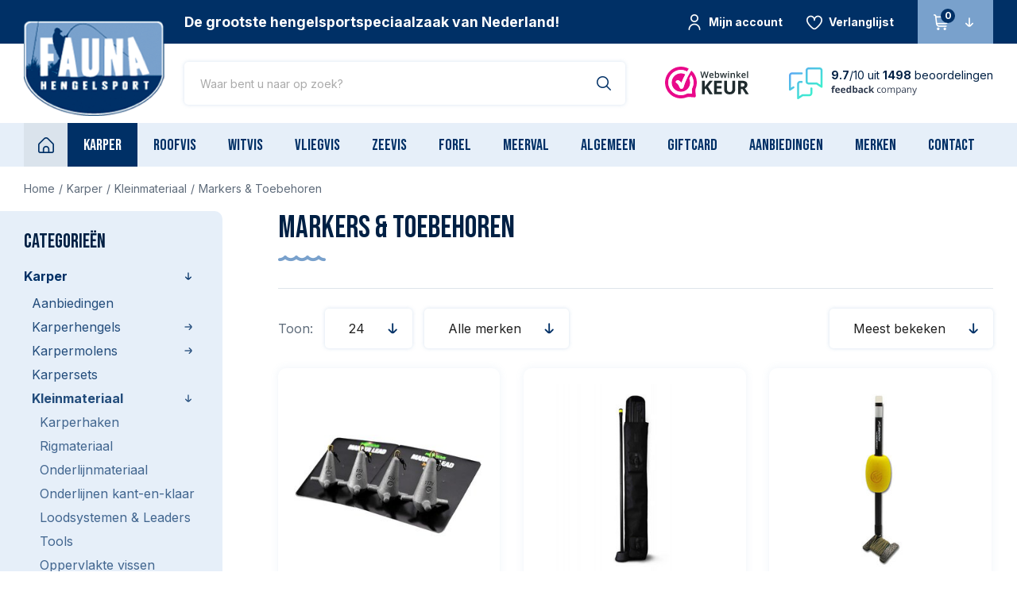

--- FILE ---
content_type: text/html;charset=utf-8
request_url: https://www.hengelsportfauna.nl/karper/kleinmateriaal/markers-toebehoren/
body_size: 46758
content:


                
<!DOCTYPE html>
<html lang="nl">
  <head>
  


<script>(function(w,d,s,l,i){w[l]=w[l]||[];w[l].push({'gtm.start':new Date().getTime(),event:'gtm.js'});var f=d.getElementsByTagName(s)[0],j=d.createElement(s),dl=l!='dataLayer'?'&l='+l:'';j.async=true;j.src='https://sst.hengelsportfauna.nl/gtm.js?id='+i+dl;f.parentNode.insertBefore(j,f);})(window,document,'script','dataLayer','GTM-MSTW6BC');</script>  <meta charset="utf-8"/>
<!-- [START] 'blocks/head.rain' -->
<!--

  (c) 2008-2026 Lightspeed Netherlands B.V.
  http://www.lightspeedhq.com
  Generated: 03-02-2026 @ 14:56:09

-->
<link rel="canonical" href="https://www.hengelsportfauna.nl/karper/kleinmateriaal/markers-toebehoren/"/>
<link rel="next" href="https://www.hengelsportfauna.nl/karper/kleinmateriaal/markers-toebehoren/page2.html"/>
<link rel="alternate" href="https://www.hengelsportfauna.nl/index.rss" type="application/rss+xml" title="Nieuwe producten"/>
<meta name="robots" content="noodp,noydir"/>
<meta name="google-site-verification" content="mDj-PrfU4ggHn5rJ8nAZaWetrxbsKujLpKJylE2ew0g"/>
<meta name="google-site-verification" content="H_OSdIVEk-CKEEw5IfLTjbArjBbeF4tzfbH2S5f9IjQ"/>
<meta name="google-site-verification" content="U3svuEDfk7t9WSEe_lSpFnmbG2RbOw68TSegUYH-O68"/>
<meta property="og:url" content="https://www.hengelsportfauna.nl/karper/kleinmateriaal/markers-toebehoren/?source=facebook"/>
<meta property="og:site_name" content="Fauna Hengelsport"/>
<meta property="og:title" content="Markers &amp; Toebehoren | Kleinmateriaal | Karper | Fauna Hengelsport"/>
<meta property="og:description" content="Zoek je markers en ander toebehoren voor het vissen op karper? U vindt nergens zoveel accessoires voor het karpervissen als bij Fauna Hengelsport!"/>
<!--[if lt IE 9]>
<script src="https://cdn.webshopapp.com/assets/html5shiv.js?2025-02-20"></script>
<![endif]-->
<!-- [END] 'blocks/head.rain' -->
  <title>Markers &amp; Toebehoren | Kleinmateriaal | Karper | Fauna Hengelsport - Fauna Hengelsport</title>
  <meta name="description" content="Zoek je markers en ander toebehoren voor het vissen op karper? U vindt nergens zoveel accessoires voor het karpervissen als bij Fauna Hengelsport!" />
  <meta name="keywords" content="Markers, &amp;, Toebehoren, Hengelsport, Fauna, vissen, hengelsport fauna, fauna raamsdonksveer, viswinkel raamsdonksveer,  karpervissen, roofvissen, zeevissen, witvissen, hengels, haken, beetmelders, rodpod, kunstaas, molens, viskleding, vaste stok, fox" />
  <meta http-equiv="X-UA-Compatible" content="IE=edge,chrome=1">
  <meta name="viewport" content="width=device-width, initial-scale=1, maximum-scale=1, user-scalable=0"/>
  <meta name="apple-mobile-web-app-capable" content="yes">
  <meta name="apple-mobile-web-app-status-bar-style" content="black">
  <meta property="fb:app_id" content="966242223397117"/>
  <meta name="facebook-domain-verification" content="2jq0d2yie5rspxguao6wqdx14l73ot" />
  
  <link rel="preconnect" href="https://fonts.googleapis.com">
	<link rel="preconnect" href="https://fonts.gstatic.com" crossorigin>
  <link rel="preload" href="https://fonts.googleapis.com/css2?family=Bebas%20Neue:ital,wght@0,400;1,400&family=Inter:ital,wght@0,400;0,700;1,400;1,700" as="style">
  <link rel="preload" href="https://cdn.webshopapp.com/shops/31204/themes/178332/assets/sm-basis.css?20260129154434" as="style">
  <link rel="preload" href="https://cdn.webshopapp.com/assets/gui-2-0.css?2025-02-20" as="style">
  <link rel="preload" href="https://cdn.webshopapp.com/assets/gui-responsive-2-0.css?2025-02-20" as="style">
  <link rel="preload" href="https://cdn.webshopapp.com/shops/31204/themes/178332/assets/settings.css?20260129154434" as="style">
  <link rel="preload" href="https://cdn.webshopapp.com/shops/31204/themes/178332/assets/style.css?20260129154434" as="style">
  
  <link rel="preload" href="https://cdn.webshopapp.com/shops/31204/themes/178332/assets/sm-jquery.js?20260129154434" as="script">
  <link rel="preload" href="https://cdn.webshopapp.com/shops/31204/themes/178332/assets/sm-basis.js?20260129154434" as="script">
  <link rel="preload" href="https://cdn.webshopapp.com/shops/31204/themes/178332/assets/global.js?20260129154434" as="script">
  
  <link rel="shortcut icon" href="https://cdn.webshopapp.com/shops/31204/themes/178332/v/1011812/assets/favicon.ico?20211213153041" type="image/x-icon" />  <link rel="stylesheet" href="https://fonts.googleapis.com/css2?family=Bebas%20Neue:ital,wght@0,400;1,400&family=Inter:ital,wght@0,400;0,700;1,400;1,700">
  <link rel="stylesheet" href="https://cdn.webshopapp.com/shops/31204/themes/178332/assets/sm-basis.css?20260129154434" />
  <link rel="stylesheet" href="https://cdn.webshopapp.com/assets/gui-2-0.css?2025-02-20" />
  <link rel="stylesheet" href="https://cdn.webshopapp.com/assets/gui-responsive-2-0.css?2025-02-20" />
  <link rel="stylesheet" href="https://cdn.webshopapp.com/shops/31204/themes/178332/assets/settings.css?20260129154434"/>
  <link rel="stylesheet" href="https://cdn.webshopapp.com/shops/31204/themes/178332/assets/style.css?20260129154434" />
  
  <link rel="stylesheet" href="https://cdn.webshopapp.com/shops/31204/themes/178332/assets/custom.css?20260129154434" />
  
  <script src="https://cdn.webshopapp.com/shops/31204/themes/178332/assets/sm-jquery.js?20260129154434"></script>
  <script src="https://cdn.webshopapp.com/assets/gui.js?2025-02-20"></script>
	<script src="https://cdn.webshopapp.com/assets/gui-responsive-2-0.js?2025-02-20"></script>
</head>  
  <body class="fallback-font"><noscript><iframe src="https://sst.hengelsportfauna.nl/ns.html?id=GTM-MSTW6BC" height="0" width="0" style="display:none;visibility:hidden"></iframe></noscript><div id="app" v-cloak><script type="application/ld+json">
[
			{
    "@context": "http://schema.org",
    "@type": "BreadcrumbList",
    "itemListElement":
    [
      {
        "@type": "ListItem",
        "position": 1,
        "item": {
        	"@id": "https://www.hengelsportfauna.nl/",
        	"name": "Home"
        }
      },
    	    	{
    		"@type": "ListItem",
     		"position": 2,
     		"item":	{
      		"@id": "https://www.hengelsportfauna.nl/karper/",
      		"name": "Karper"
    		}
    	},    	    	{
    		"@type": "ListItem",
     		"position": 3,
     		"item":	{
      		"@id": "https://www.hengelsportfauna.nl/karper/kleinmateriaal/",
      		"name": "Kleinmateriaal"
    		}
    	},    	    	{
    		"@type": "ListItem",
     		"position": 4,
     		"item":	{
      		"@id": "https://www.hengelsportfauna.nl/karper/kleinmateriaal/markers-toebehoren/",
      		"name": "Markers &amp; Toebehoren"
    		}
    	}    	    ]
  }
      
        
  ]
</script><div class="mobile-menu-overlay menu"></div><div class="mobile-menu"><div class="mobile-menu-inner"><div class="login-wrap"><ul class="ul-reset"><li><a href="https://www.hengelsportfauna.nl/account/" title="Inloggen"><span class="icon-wrap"><i class="fi-rr-user"></i></span>Inloggen</a></li></ul></div><div class="categories-wrap"><ul class="ul-reset main-cats"><li  class="active"><div class="cat-inner"><a href="https://www.hengelsportfauna.nl/karper/" title="Karper" class="title-font">Karper</a><a href="javascript:;" class="more-cats" title="Toon meer"><i class="fi-rr-arrow-small-right"></i></a></div><ul class="ul-reset subs active"><li ><div class="cat-inner"><a href="https://www.hengelsportfauna.nl/karper/aanbiedingen/" title="Aanbiedingen">Aanbiedingen</a></div></li><li ><div class="cat-inner"><a href="https://www.hengelsportfauna.nl/karper/karperhengels/" title="Karperhengels">Karperhengels</a><a href="javascript:;" class="more-cats" title="Toon meer"><i class="fi-rr-arrow-small-right"></i></a></div><ul class="ul-reset subs"><li ><div class="cat-inner"><a href="https://www.hengelsportfauna.nl/karper/karperhengels/afstandshengels/" title="Afstandshengels">Afstandshengels</a></div></li><li ><div class="cat-inner"><a href="https://www.hengelsportfauna.nl/karper/karperhengels/spod-markerhengels/" title="Spod &amp; Markerhengels">Spod &amp; Markerhengels</a></div></li><li ><div class="cat-inner"><a href="https://www.hengelsportfauna.nl/karper/karperhengels/penhengels/" title="Penhengels">Penhengels</a></div></li></ul></li><li ><div class="cat-inner"><a href="https://www.hengelsportfauna.nl/karper/karpermolens/" title="Karpermolens">Karpermolens</a><a href="javascript:;" class="more-cats" title="Toon meer"><i class="fi-rr-arrow-small-right"></i></a></div><ul class="ul-reset subs"><li ><div class="cat-inner"><a href="https://www.hengelsportfauna.nl/karper/karpermolens/big-pit-molens/" title="Big Pit Molens">Big Pit Molens</a></div></li><li ><div class="cat-inner"><a href="https://www.hengelsportfauna.nl/karper/karpermolens/baitrunners-vrijloopmolens/" title="Baitrunners &amp; Vrijloopmolens">Baitrunners &amp; Vrijloopmolens</a></div></li></ul></li><li ><div class="cat-inner"><a href="https://www.hengelsportfauna.nl/karper/karpersets/" title="Karpersets">Karpersets</a></div></li><li  class="active"><div class="cat-inner"><a href="https://www.hengelsportfauna.nl/karper/kleinmateriaal/" title="Kleinmateriaal">Kleinmateriaal</a><a href="javascript:;" class="more-cats" title="Toon meer"><i class="fi-rr-arrow-small-right"></i></a></div><ul class="ul-reset subs active"><li ><div class="cat-inner"><a href="https://www.hengelsportfauna.nl/karper/kleinmateriaal/karperhaken/" title="Karperhaken">Karperhaken</a></div></li><li ><div class="cat-inner"><a href="https://www.hengelsportfauna.nl/karper/kleinmateriaal/rigmateriaal/" title="Rigmateriaal">Rigmateriaal</a></div></li><li ><div class="cat-inner"><a href="https://www.hengelsportfauna.nl/karper/kleinmateriaal/onderlijnmateriaal/" title="Onderlijnmateriaal">Onderlijnmateriaal</a></div></li><li ><div class="cat-inner"><a href="https://www.hengelsportfauna.nl/karper/kleinmateriaal/onderlijnen-kant-en-klaar/" title="Onderlijnen kant-en-klaar">Onderlijnen kant-en-klaar</a></div></li><li ><div class="cat-inner"><a href="https://www.hengelsportfauna.nl/karper/kleinmateriaal/loodsystemen-leaders/" title="Loodsystemen &amp; Leaders">Loodsystemen &amp; Leaders</a></div></li><li ><div class="cat-inner"><a href="https://www.hengelsportfauna.nl/karper/kleinmateriaal/tools/" title="Tools">Tools</a></div></li><li ><div class="cat-inner"><a href="https://www.hengelsportfauna.nl/karper/kleinmateriaal/oppervlakte-vissen/" title="Oppervlakte vissen">Oppervlakte vissen</a></div></li><li ><div class="cat-inner"><a href="https://www.hengelsportfauna.nl/karper/kleinmateriaal/carp-care/" title="Carp Care">Carp Care</a></div></li><li ><div class="cat-inner"><a href="https://www.hengelsportfauna.nl/karper/kleinmateriaal/karperlood/" title="Karperlood">Karperlood</a><a href="javascript:;" class="more-cats" title="Toon meer"><i class="fi-rr-arrow-small-right"></i></a></div></li><li ><div class="cat-inner"><a href="https://www.hengelsportfauna.nl/karper/kleinmateriaal/pva-materiaal/" title="PVA Materiaal">PVA Materiaal</a></div></li><li ><div class="cat-inner"><a href="https://www.hengelsportfauna.nl/karper/kleinmateriaal/dobbers/" title="Dobbers">Dobbers</a></div></li><li  class="active"><div class="cat-inner"><a href="https://www.hengelsportfauna.nl/karper/kleinmateriaal/markers-toebehoren/" title="Markers &amp; Toebehoren">Markers &amp; Toebehoren</a></div></li></ul></li><li ><div class="cat-inner"><a href="https://www.hengelsportfauna.nl/karper/accessoires/" title="Accessoires">Accessoires</a><a href="javascript:;" class="more-cats" title="Toon meer"><i class="fi-rr-arrow-small-right"></i></a></div><ul class="ul-reset subs"><li ><div class="cat-inner"><a href="https://www.hengelsportfauna.nl/karper/accessoires/opbergsystemen/" title="Opbergsystemen">Opbergsystemen</a></div></li><li ><div class="cat-inner"><a href="https://www.hengelsportfauna.nl/karper/accessoires/voer-accessoires/" title="Voer-Accessoires">Voer-Accessoires</a></div></li><li ><div class="cat-inner"><a href="https://www.hengelsportfauna.nl/karper/accessoires/bivvy-accessoires/" title="Bivvy Accessoires">Bivvy Accessoires</a></div></li><li ><div class="cat-inner"><a href="https://www.hengelsportfauna.nl/karper/accessoires/bewaar-weegzakken/" title="Bewaar- &amp; Weegzakken">Bewaar- &amp; Weegzakken</a></div></li><li ><div class="cat-inner"><a href="https://www.hengelsportfauna.nl/karper/accessoires/weegklokken-tri-pods/" title="Weegklokken &amp; Tri pods">Weegklokken &amp; Tri pods</a></div></li><li ><div class="cat-inner"><a href="https://www.hengelsportfauna.nl/karper/accessoires/batterijen-accus/" title="Batterijen &amp; Accu&#039;s">Batterijen &amp; Accu&#039;s</a></div></li><li ><div class="cat-inner"><a href="https://www.hengelsportfauna.nl/karper/accessoires/kook-accessoires/" title="Kook-accessoires">Kook-accessoires</a></div></li></ul></li><li ><div class="cat-inner"><a href="https://www.hengelsportfauna.nl/karper/schepnetten-toebehoren/" title="Schepnetten &amp; Toebehoren">Schepnetten &amp; Toebehoren</a></div></li><li ><div class="cat-inner"><a href="https://www.hengelsportfauna.nl/karper/onthaakmatten/" title="Onthaakmatten">Onthaakmatten</a></div></li><li ><div class="cat-inner"><a href="https://www.hengelsportfauna.nl/karper/swingers-hangers/" title="Swingers &amp; Hangers">Swingers &amp; Hangers</a></div></li><li ><div class="cat-inner"><a href="https://www.hengelsportfauna.nl/karper/aas-voer/" title="Aas &amp; Voer">Aas &amp; Voer</a><a href="javascript:;" class="more-cats" title="Toon meer"><i class="fi-rr-arrow-small-right"></i></a></div><ul class="ul-reset subs"><li ><div class="cat-inner"><a href="https://www.hengelsportfauna.nl/karper/aas-voer/readymades-boilies/" title="Readymades/Boilies">Readymades/Boilies</a></div></li><li ><div class="cat-inner"><a href="https://www.hengelsportfauna.nl/karper/aas-voer/pop-ups/" title="Pop-ups">Pop-ups</a></div></li><li ><div class="cat-inner"><a href="https://www.hengelsportfauna.nl/karper/aas-voer/wafters/" title="Wafters">Wafters</a></div></li><li ><div class="cat-inner"><a href="https://www.hengelsportfauna.nl/karper/aas-voer/dumbells/" title="Dumbells">Dumbells</a></div></li><li ><div class="cat-inner"><a href="https://www.hengelsportfauna.nl/karper/aas-voer/partikels/" title="Partikels">Partikels</a></div></li><li ><div class="cat-inner"><a href="https://www.hengelsportfauna.nl/karper/aas-voer/flavours-dips/" title="Flavours &amp; Dips">Flavours &amp; Dips</a></div></li><li ><div class="cat-inner"><a href="https://www.hengelsportfauna.nl/karper/aas-voer/lokvoer-pellets-mixen/" title="Lokvoer, Pellets &amp; Mixen">Lokvoer, Pellets &amp; Mixen</a></div></li><li ><div class="cat-inner"><a href="https://www.hengelsportfauna.nl/karper/aas-voer/imitatie-aas/" title="Imitatie Aas">Imitatie Aas</a></div></li></ul></li><li ><div class="cat-inner"><a href="https://www.hengelsportfauna.nl/karper/karperlijn/" title="Karperlijn">Karperlijn</a></div></li><li ><div class="cat-inner"><a href="https://www.hengelsportfauna.nl/karper/beetmelders/" title="Beetmelders">Beetmelders</a></div></li><li ><div class="cat-inner"><a href="https://www.hengelsportfauna.nl/karper/rod-pods-steunen/" title="Rod Pods &amp; Steunen">Rod Pods &amp; Steunen</a><a href="javascript:;" class="more-cats" title="Toon meer"><i class="fi-rr-arrow-small-right"></i></a></div><ul class="ul-reset subs"><li ><div class="cat-inner"><a href="https://www.hengelsportfauna.nl/karper/rod-pods-steunen/rod-pods/" title="Rod Pods">Rod Pods</a></div></li><li ><div class="cat-inner"><a href="https://www.hengelsportfauna.nl/karper/rod-pods-steunen/buzzerbars/" title="Buzzerbars">Buzzerbars</a></div></li><li ><div class="cat-inner"><a href="https://www.hengelsportfauna.nl/karper/rod-pods-steunen/banksticks/" title="Banksticks">Banksticks</a></div></li><li ><div class="cat-inner"><a href="https://www.hengelsportfauna.nl/karper/rod-pods-steunen/snag-ears-steunen-accessoires/" title="Snag Ears, Steunen &amp; Accessoires">Snag Ears, Steunen &amp; Accessoires</a></div></li></ul></li><li ><div class="cat-inner"><a href="https://www.hengelsportfauna.nl/karper/tassen-foedralen/" title="Tassen &amp; Foedralen">Tassen &amp; Foedralen</a></div></li><li ><div class="cat-inner"><a href="https://www.hengelsportfauna.nl/karper/stoelen-stretchers/" title="Stoelen &amp; Stretchers">Stoelen &amp; Stretchers</a><a href="javascript:;" class="more-cats" title="Toon meer"><i class="fi-rr-arrow-small-right"></i></a></div><ul class="ul-reset subs"><li ><div class="cat-inner"><a href="https://www.hengelsportfauna.nl/karper/stoelen-stretchers/stoelen/" title="Stoelen">Stoelen</a></div></li><li ><div class="cat-inner"><a href="https://www.hengelsportfauna.nl/karper/stoelen-stretchers/stretchers-bedchairs/" title="Stretchers &amp; Bedchairs">Stretchers &amp; Bedchairs</a></div></li></ul></li><li ><div class="cat-inner"><a href="https://www.hengelsportfauna.nl/karper/slaapzakken-kussens/" title="Slaapzakken &amp; Kussens">Slaapzakken &amp; Kussens</a></div></li><li ><div class="cat-inner"><a href="https://www.hengelsportfauna.nl/karper/tenten-brollies/" title="Tenten &amp; Brollies">Tenten &amp; Brollies</a><a href="javascript:;" class="more-cats" title="Toon meer"><i class="fi-rr-arrow-small-right"></i></a></div><ul class="ul-reset subs"><li ><div class="cat-inner"><a href="https://www.hengelsportfauna.nl/karper/tenten-brollies/tenten/" title="Tenten">Tenten</a></div></li><li ><div class="cat-inner"><a href="https://www.hengelsportfauna.nl/karper/tenten-brollies/brollies/" title="Brollies">Brollies</a></div></li><li ><div class="cat-inner"><a href="https://www.hengelsportfauna.nl/karper/tenten-brollies/toebehoren/" title="Toebehoren">Toebehoren</a></div></li></ul></li><li ><div class="cat-inner"><a href="https://www.hengelsportfauna.nl/karper/kleding/" title="Kleding">Kleding</a><a href="javascript:;" class="more-cats" title="Toon meer"><i class="fi-rr-arrow-small-right"></i></a></div><ul class="ul-reset subs"><li ><div class="cat-inner"><a href="https://www.hengelsportfauna.nl/karper/kleding/jassen-truien-broeken/" title="Jassen, Truien &amp; Broeken">Jassen, Truien &amp; Broeken</a></div></li><li ><div class="cat-inner"><a href="https://www.hengelsportfauna.nl/karper/kleding/warmte-pakken/" title="(Warmte) Pakken">(Warmte) Pakken</a></div></li><li ><div class="cat-inner"><a href="https://www.hengelsportfauna.nl/karper/kleding/petten-mutsen/" title="Petten &amp; Mutsen">Petten &amp; Mutsen</a></div></li><li ><div class="cat-inner"><a href="https://www.hengelsportfauna.nl/karper/kleding/zonnebrillen/" title="Zonnebrillen">Zonnebrillen</a></div></li><li ><div class="cat-inner"><a href="https://www.hengelsportfauna.nl/karper/kleding/handschoenen-laarzen-accessoires/" title="Handschoenen, Laarzen &amp; Accessoires">Handschoenen, Laarzen &amp; Accessoires</a></div></li></ul></li><li ><div class="cat-inner"><a href="https://www.hengelsportfauna.nl/karper/waadpakken/" title="Waadpakken">Waadpakken</a></div></li><li ><div class="cat-inner"><a href="https://www.hengelsportfauna.nl/karper/dieptemeters/" title="Dieptemeters">Dieptemeters</a></div></li><li ><div class="cat-inner"><a href="https://www.hengelsportfauna.nl/karper/barrows/" title="Barrows">Barrows</a></div></li><li ><div class="cat-inner"><a href="https://www.hengelsportfauna.nl/karper/bootaccessoires/" title="Bootaccessoires ">Bootaccessoires </a></div></li><li ><div class="cat-inner"><a href="https://www.hengelsportfauna.nl/karper/kwinten-fishing/" title="Kwinten Fishing">Kwinten Fishing</a><a href="javascript:;" class="more-cats" title="Toon meer"><i class="fi-rr-arrow-small-right"></i></a></div><ul class="ul-reset subs"><li ><div class="cat-inner"><a href="https://www.hengelsportfauna.nl/karper/kwinten-fishing/wk-winter-rig/" title="WK (Winter) Rig">WK (Winter) Rig</a></div></li><li ><div class="cat-inner"><a href="https://www.hengelsportfauna.nl/karper/kwinten-fishing/loodsysteem/" title="Loodsysteem">Loodsysteem</a></div></li><li ><div class="cat-inner"><a href="https://www.hengelsportfauna.nl/karper/kwinten-fishing/ronnie-rig/" title="Ronnie Rig">Ronnie Rig</a></div></li></ul></li></ul></li><li ><div class="cat-inner"><a href="https://www.hengelsportfauna.nl/roofvis/" title="Roofvis" class="title-font">Roofvis</a><a href="javascript:;" class="more-cats" title="Toon meer"><i class="fi-rr-arrow-small-right"></i></a></div><ul class="ul-reset subs"><li ><div class="cat-inner"><a href="https://www.hengelsportfauna.nl/roofvis/roofvishengels/" title="Roofvishengels">Roofvishengels</a><a href="javascript:;" class="more-cats" title="Toon meer"><i class="fi-rr-arrow-small-right"></i></a></div><ul class="ul-reset subs"><li ><div class="cat-inner"><a href="https://www.hengelsportfauna.nl/roofvis/roofvishengels/spinhengels/" title="Spinhengels">Spinhengels</a></div></li><li ><div class="cat-inner"><a href="https://www.hengelsportfauna.nl/roofvis/roofvishengels/jerkbait-baitcasthengels/" title="Jerkbait- &amp; Baitcasthengels">Jerkbait- &amp; Baitcasthengels</a></div></li><li ><div class="cat-inner"><a href="https://www.hengelsportfauna.nl/roofvis/roofvishengels/dropshothengels/" title="Dropshothengels">Dropshothengels</a></div></li><li ><div class="cat-inner"><a href="https://www.hengelsportfauna.nl/roofvis/roofvishengels/verticaalhengels/" title="Verticaalhengels">Verticaalhengels</a></div></li><li ><div class="cat-inner"><a href="https://www.hengelsportfauna.nl/roofvis/roofvishengels/zeebaarshengels/" title="Zeebaarshengels">Zeebaarshengels</a></div></li></ul></li><li ><div class="cat-inner"><a href="https://www.hengelsportfauna.nl/roofvis/molens-reels/" title="Molens &amp; Reels">Molens &amp; Reels</a><a href="javascript:;" class="more-cats" title="Toon meer"><i class="fi-rr-arrow-small-right"></i></a></div><ul class="ul-reset subs"><li ><div class="cat-inner"><a href="https://www.hengelsportfauna.nl/roofvis/molens-reels/molens/" title="Molens">Molens</a></div></li><li ><div class="cat-inner"><a href="https://www.hengelsportfauna.nl/roofvis/molens-reels/reels/" title="Reels">Reels</a></div></li></ul></li><li ><div class="cat-inner"><a href="https://www.hengelsportfauna.nl/roofvis/roofvissets/" title="Roofvissets">Roofvissets</a></div></li><li ><div class="cat-inner"><a href="https://www.hengelsportfauna.nl/roofvis/kunstaas/" title="Kunstaas">Kunstaas</a><a href="javascript:;" class="more-cats" title="Toon meer"><i class="fi-rr-arrow-small-right"></i></a></div><ul class="ul-reset subs"><li ><div class="cat-inner"><a href="https://www.hengelsportfauna.nl/roofvis/kunstaas/pluggen/" title="Pluggen">Pluggen</a></div></li><li ><div class="cat-inner"><a href="https://www.hengelsportfauna.nl/roofvis/kunstaas/jerkbaits/" title="Jerkbaits">Jerkbaits</a></div></li><li ><div class="cat-inner"><a href="https://www.hengelsportfauna.nl/roofvis/kunstaas/swimbaits/" title="Swimbaits">Swimbaits</a></div></li><li ><div class="cat-inner"><a href="https://www.hengelsportfauna.nl/roofvis/kunstaas/softbaits/" title="Softbaits">Softbaits</a></div></li><li ><div class="cat-inner"><a href="https://www.hengelsportfauna.nl/roofvis/kunstaas/spinners/" title="Spinners">Spinners</a></div></li><li ><div class="cat-inner"><a href="https://www.hengelsportfauna.nl/roofvis/kunstaas/chatterbaits/" title="Chatterbaits">Chatterbaits</a></div></li><li ><div class="cat-inner"><a href="https://www.hengelsportfauna.nl/roofvis/kunstaas/lepels/" title="Lepels">Lepels</a></div></li><li ><div class="cat-inner"><a href="https://www.hengelsportfauna.nl/roofvis/kunstaas/pilkers/" title="Pilkers">Pilkers</a></div></li><li ><div class="cat-inner"><a href="https://www.hengelsportfauna.nl/roofvis/kunstaas/poppers-topwater-baits/" title="Poppers &amp; Topwater Baits">Poppers &amp; Topwater Baits</a></div></li><li ><div class="cat-inner"><a href="https://www.hengelsportfauna.nl/roofvis/kunstaas/snoekstreamers/" title="Snoekstreamers">Snoekstreamers</a></div></li><li ><div class="cat-inner"><a href="https://www.hengelsportfauna.nl/roofvis/kunstaas/geurstoffen-kleurstoffen-lijm/" title="Geurstoffen, Kleurstoffen &amp; Lijm">Geurstoffen, Kleurstoffen &amp; Lijm</a></div></li><li ><div class="cat-inner"><a href="https://www.hengelsportfauna.nl/roofvis/kunstaas/texas-carolina-shads-creature-baits/" title="Texas &amp; Carolina Shads / Creature Baits">Texas &amp; Carolina Shads / Creature Baits</a></div></li></ul></li><li ><div class="cat-inner"><a href="https://www.hengelsportfauna.nl/roofvis/kleinmateriaal/" title="Kleinmateriaal">Kleinmateriaal</a><a href="javascript:;" class="more-cats" title="Toon meer"><i class="fi-rr-arrow-small-right"></i></a></div><ul class="ul-reset subs"><li ><div class="cat-inner"><a href="https://www.hengelsportfauna.nl/roofvis/kleinmateriaal/haken-dreggen/" title="Haken &amp; Dreggen">Haken &amp; Dreggen</a></div></li><li ><div class="cat-inner"><a href="https://www.hengelsportfauna.nl/roofvis/kleinmateriaal/onderlijnen-leaders/" title="Onderlijnen &amp; Leaders">Onderlijnen &amp; Leaders</a></div></li><li ><div class="cat-inner"><a href="https://www.hengelsportfauna.nl/roofvis/kleinmateriaal/onderlijnmateriaal-toebehoren/" title="Onderlijnmateriaal &amp; Toebehoren">Onderlijnmateriaal &amp; Toebehoren</a></div></li><li ><div class="cat-inner"><a href="https://www.hengelsportfauna.nl/roofvis/kleinmateriaal/loodkoppen/" title="Loodkoppen">Loodkoppen</a></div></li><li ><div class="cat-inner"><a href="https://www.hengelsportfauna.nl/roofvis/kleinmateriaal/stingers/" title="Stingers">Stingers</a></div></li><li ><div class="cat-inner"><a href="https://www.hengelsportfauna.nl/roofvis/kleinmateriaal/lood-vervangers-tungsten/" title="Lood (vervangers) &amp; Tungsten">Lood (vervangers) &amp; Tungsten</a></div></li><li ><div class="cat-inner"><a href="https://www.hengelsportfauna.nl/roofvis/kleinmateriaal/dobbers/" title="Dobbers">Dobbers</a></div></li></ul></li><li ><div class="cat-inner"><a href="https://www.hengelsportfauna.nl/roofvis/lijnen/" title="Lijnen">Lijnen</a><a href="javascript:;" class="more-cats" title="Toon meer"><i class="fi-rr-arrow-small-right"></i></a></div><ul class="ul-reset subs"><li ><div class="cat-inner"><a href="https://www.hengelsportfauna.nl/roofvis/lijnen/nylon-lijn/" title="Nylon Lijn">Nylon Lijn</a></div></li><li ><div class="cat-inner"><a href="https://www.hengelsportfauna.nl/roofvis/lijnen/gevlochten-lijn/" title="Gevlochten Lijn">Gevlochten Lijn</a></div></li><li ><div class="cat-inner"><a href="https://www.hengelsportfauna.nl/roofvis/lijnen/fluorocarbon/" title="Fluorocarbon">Fluorocarbon</a></div></li></ul></li><li ><div class="cat-inner"><a href="https://www.hengelsportfauna.nl/roofvis/tools/" title="Tools">Tools</a></div></li><li ><div class="cat-inner"><a href="https://www.hengelsportfauna.nl/roofvis/luggage-opbergboxen/" title="Luggage &amp; Opbergboxen">Luggage &amp; Opbergboxen</a></div></li><li ><div class="cat-inner"><a href="https://www.hengelsportfauna.nl/roofvis/schepnetten/" title="Schepnetten">Schepnetten</a></div></li><li ><div class="cat-inner"><a href="https://www.hengelsportfauna.nl/roofvis/kleding-waadpakken/" title="Kleding &amp; Waadpakken">Kleding &amp; Waadpakken</a><a href="javascript:;" class="more-cats" title="Toon meer"><i class="fi-rr-arrow-small-right"></i></a></div><ul class="ul-reset subs"><li ><div class="cat-inner"><a href="https://www.hengelsportfauna.nl/roofvis/kleding-waadpakken/kleding/" title="Kleding">Kleding</a></div></li><li ><div class="cat-inner"><a href="https://www.hengelsportfauna.nl/roofvis/kleding-waadpakken/waadpakken-lieslaarzen/" title="Waadpakken &amp; Lieslaarzen">Waadpakken &amp; Lieslaarzen</a></div></li><li ><div class="cat-inner"><a href="https://www.hengelsportfauna.nl/roofvis/kleding-waadpakken/zonnebrillen/" title="Zonnebrillen">Zonnebrillen</a></div></li></ul></li><li ><div class="cat-inner"><a href="https://www.hengelsportfauna.nl/roofvis/dieptemeters/" title="Dieptemeters">Dieptemeters</a></div></li><li ><div class="cat-inner"><a href="https://www.hengelsportfauna.nl/roofvis/bellyboten-boten-accessoires/" title="Bellyboten, Boten &amp; Accessoires">Bellyboten, Boten &amp; Accessoires</a></div></li></ul></li><li ><div class="cat-inner"><a href="https://www.hengelsportfauna.nl/witvis/" title="Witvis" class="title-font">Witvis</a><a href="javascript:;" class="more-cats" title="Toon meer"><i class="fi-rr-arrow-small-right"></i></a></div><ul class="ul-reset subs"><li ><div class="cat-inner"><a href="https://www.hengelsportfauna.nl/witvis/witvishengels/" title="Witvishengels">Witvishengels</a><a href="javascript:;" class="more-cats" title="Toon meer"><i class="fi-rr-arrow-small-right"></i></a></div><ul class="ul-reset subs"><li ><div class="cat-inner"><a href="https://www.hengelsportfauna.nl/witvis/witvishengels/feederhengels/" title="Feederhengels">Feederhengels</a></div></li><li ><div class="cat-inner"><a href="https://www.hengelsportfauna.nl/witvis/witvishengels/vaste-hengels/" title="Vaste Hengels">Vaste Hengels</a></div></li><li ><div class="cat-inner"><a href="https://www.hengelsportfauna.nl/witvis/witvishengels/specialist-hengels/" title="Specialist Hengels">Specialist Hengels</a></div></li></ul></li><li ><div class="cat-inner"><a href="https://www.hengelsportfauna.nl/witvis/witvismolens/" title="Witvismolens">Witvismolens</a></div></li><li ><div class="cat-inner"><a href="https://www.hengelsportfauna.nl/witvis/witvis-sets/" title="Witvis-sets">Witvis-sets</a></div></li><li ><div class="cat-inner"><a href="https://www.hengelsportfauna.nl/witvis/kleinmateriaal/" title="Kleinmateriaal">Kleinmateriaal</a><a href="javascript:;" class="more-cats" title="Toon meer"><i class="fi-rr-arrow-small-right"></i></a></div><ul class="ul-reset subs"><li ><div class="cat-inner"><a href="https://www.hengelsportfauna.nl/witvis/kleinmateriaal/haken/" title="Haken">Haken</a></div></li><li ><div class="cat-inner"><a href="https://www.hengelsportfauna.nl/witvis/kleinmateriaal/onderlijnen/" title="Onderlijnen">Onderlijnen</a></div></li><li ><div class="cat-inner"><a href="https://www.hengelsportfauna.nl/witvis/kleinmateriaal/onderlijnmateriaal/" title="Onderlijnmateriaal">Onderlijnmateriaal</a></div></li><li ><div class="cat-inner"><a href="https://www.hengelsportfauna.nl/witvis/kleinmateriaal/tools/" title="Tools">Tools</a></div></li><li ><div class="cat-inner"><a href="https://www.hengelsportfauna.nl/witvis/kleinmateriaal/elastiek-accesoires/" title="Elastiek &amp; Accesoires">Elastiek &amp; Accesoires</a></div></li><li ><div class="cat-inner"><a href="https://www.hengelsportfauna.nl/witvis/kleinmateriaal/loodsystemen/" title="Loodsystemen">Loodsystemen</a></div></li><li ><div class="cat-inner"><a href="https://www.hengelsportfauna.nl/witvis/kleinmateriaal/lood/" title="Lood">Lood</a></div></li><li ><div class="cat-inner"><a href="https://www.hengelsportfauna.nl/witvis/kleinmateriaal/voerkorven/" title="Voerkorven">Voerkorven</a></div></li><li ><div class="cat-inner"><a href="https://www.hengelsportfauna.nl/witvis/kleinmateriaal/pva-materiaal/" title="PVA Materiaal">PVA Materiaal</a></div></li></ul></li><li ><div class="cat-inner"><a href="https://www.hengelsportfauna.nl/witvis/dobbers-tuigen-accessoires/" title="Dobbers, Tuigen &amp; Accessoires">Dobbers, Tuigen &amp; Accessoires</a><a href="javascript:;" class="more-cats" title="Toon meer"><i class="fi-rr-arrow-small-right"></i></a></div><ul class="ul-reset subs"><li ><div class="cat-inner"><a href="https://www.hengelsportfauna.nl/witvis/dobbers-tuigen-accessoires/dobbers/" title="Dobbers">Dobbers</a></div></li><li ><div class="cat-inner"><a href="https://www.hengelsportfauna.nl/witvis/dobbers-tuigen-accessoires/tuigen/" title="Tuigen">Tuigen</a></div></li><li ><div class="cat-inner"><a href="https://www.hengelsportfauna.nl/witvis/dobbers-tuigen-accessoires/accessoires/" title="Accessoires">Accessoires</a></div></li></ul></li><li ><div class="cat-inner"><a href="https://www.hengelsportfauna.nl/witvis/lijnen/" title="Lijnen">Lijnen</a><a href="javascript:;" class="more-cats" title="Toon meer"><i class="fi-rr-arrow-small-right"></i></a></div><ul class="ul-reset subs"><li ><div class="cat-inner"><a href="https://www.hengelsportfauna.nl/witvis/lijnen/nylon-lijn/" title="Nylon Lijn">Nylon Lijn</a></div></li><li ><div class="cat-inner"><a href="https://www.hengelsportfauna.nl/witvis/lijnen/gevlochten-lijn/" title="Gevlochten Lijn">Gevlochten Lijn</a></div></li><li ><div class="cat-inner"><a href="https://www.hengelsportfauna.nl/witvis/lijnen/fluorocarbon/" title="Fluorocarbon">Fluorocarbon</a></div></li></ul></li><li ><div class="cat-inner"><a href="https://www.hengelsportfauna.nl/witvis/aas-voer/" title="Aas &amp; voer">Aas &amp; voer</a><a href="javascript:;" class="more-cats" title="Toon meer"><i class="fi-rr-arrow-small-right"></i></a></div><ul class="ul-reset subs"><li ><div class="cat-inner"><a href="https://www.hengelsportfauna.nl/witvis/aas-voer/grondvoer/" title="Grondvoer">Grondvoer</a></div></li><li ><div class="cat-inner"><a href="https://www.hengelsportfauna.nl/witvis/aas-voer/boilies/" title="Boilies">Boilies</a></div></li><li ><div class="cat-inner"><a href="https://www.hengelsportfauna.nl/witvis/aas-voer/pellets/" title="Pellets">Pellets</a></div></li><li ><div class="cat-inner"><a href="https://www.hengelsportfauna.nl/witvis/aas-voer/particles/" title="Particles">Particles</a></div></li><li ><div class="cat-inner"><a href="https://www.hengelsportfauna.nl/witvis/aas-voer/additives-dips/" title="Additives &amp; Dips">Additives &amp; Dips</a></div></li><li ><div class="cat-inner"><a href="https://www.hengelsportfauna.nl/witvis/aas-voer/imitatie-aas/" title="Imitatie Aas">Imitatie Aas</a></div></li></ul></li><li ><div class="cat-inner"><a href="https://www.hengelsportfauna.nl/witvis/voer-accessoires/" title="Voer Accessoires">Voer Accessoires</a></div></li><li ><div class="cat-inner"><a href="https://www.hengelsportfauna.nl/witvis/zitkisten-stoelen-accessoires/" title="Zitkisten, Stoelen &amp; Accessoires">Zitkisten, Stoelen &amp; Accessoires</a><a href="javascript:;" class="more-cats" title="Toon meer"><i class="fi-rr-arrow-small-right"></i></a></div><ul class="ul-reset subs"><li ><div class="cat-inner"><a href="https://www.hengelsportfauna.nl/witvis/zitkisten-stoelen-accessoires/zitkisten/" title="Zitkisten">Zitkisten</a></div></li><li ><div class="cat-inner"><a href="https://www.hengelsportfauna.nl/witvis/zitkisten-stoelen-accessoires/feederstoelen/" title="Feederstoelen">Feederstoelen</a></div></li><li ><div class="cat-inner"><a href="https://www.hengelsportfauna.nl/witvis/zitkisten-stoelen-accessoires/visstoelen/" title="Visstoelen">Visstoelen</a></div></li><li ><div class="cat-inner"><a href="https://www.hengelsportfauna.nl/witvis/zitkisten-stoelen-accessoires/accessoires/" title="Accessoires">Accessoires</a></div></li></ul></li><li ><div class="cat-inner"><a href="https://www.hengelsportfauna.nl/witvis/opbergboxen/" title="Opbergboxen">Opbergboxen</a></div></li><li ><div class="cat-inner"><a href="https://www.hengelsportfauna.nl/witvis/tassen-foudralen/" title="Tassen &amp; Foudralen">Tassen &amp; Foudralen</a></div></li><li ><div class="cat-inner"><a href="https://www.hengelsportfauna.nl/witvis/onthaakmatten/" title="Onthaakmatten">Onthaakmatten</a></div></li><li ><div class="cat-inner"><a href="https://www.hengelsportfauna.nl/witvis/transport/" title="Transport">Transport</a></div></li><li ><div class="cat-inner"><a href="https://www.hengelsportfauna.nl/witvis/rollers/" title="Rollers">Rollers</a></div></li><li ><div class="cat-inner"><a href="https://www.hengelsportfauna.nl/witvis/leefnetten/" title="Leefnetten">Leefnetten</a></div></li><li ><div class="cat-inner"><a href="https://www.hengelsportfauna.nl/witvis/steunen/" title="Steunen">Steunen</a></div></li><li ><div class="cat-inner"><a href="https://www.hengelsportfauna.nl/witvis/schepnetten-schepnetstelen/" title="Schepnetten &amp; Schepnetstelen">Schepnetten &amp; Schepnetstelen</a></div></li><li ><div class="cat-inner"><a href="https://www.hengelsportfauna.nl/witvis/visparaplus-brollys/" title="Visparaplu&#039;s &amp; Brolly&#039;s">Visparaplu&#039;s &amp; Brolly&#039;s</a></div></li><li ><div class="cat-inner"><a href="https://www.hengelsportfauna.nl/witvis/kleding/" title="Kleding">Kleding</a></div></li></ul></li><li ><div class="cat-inner"><a href="https://www.hengelsportfauna.nl/vliegvis/" title="Vliegvis" class="title-font">Vliegvis</a><a href="javascript:;" class="more-cats" title="Toon meer"><i class="fi-rr-arrow-small-right"></i></a></div><ul class="ul-reset subs"><li ><div class="cat-inner"><a href="https://www.hengelsportfauna.nl/vliegvis/aanbiedingen/" title="Aanbiedingen">Aanbiedingen</a></div></li><li ><div class="cat-inner"><a href="https://www.hengelsportfauna.nl/vliegvis/vliegenhengels/" title="Vliegenhengels">Vliegenhengels</a></div></li><li ><div class="cat-inner"><a href="https://www.hengelsportfauna.nl/vliegvis/vliegenreels/" title="Vliegenreels">Vliegenreels</a></div></li><li ><div class="cat-inner"><a href="https://www.hengelsportfauna.nl/vliegvis/vliegvissets/" title="Vliegvissets">Vliegvissets</a></div></li><li ><div class="cat-inner"><a href="https://www.hengelsportfauna.nl/vliegvis/bindmaterialen/" title="Bindmaterialen">Bindmaterialen</a><a href="javascript:;" class="more-cats" title="Toon meer"><i class="fi-rr-arrow-small-right"></i></a></div><ul class="ul-reset subs"><li ><div class="cat-inner"><a href="https://www.hengelsportfauna.nl/vliegvis/bindmaterialen/haken/" title="Haken">Haken</a></div></li><li ><div class="cat-inner"><a href="https://www.hengelsportfauna.nl/vliegvis/bindmaterialen/veren/" title="Veren">Veren</a></div></li><li ><div class="cat-inner"><a href="https://www.hengelsportfauna.nl/vliegvis/bindmaterialen/haren-fur/" title="Haren (Fur)">Haren (Fur)</a></div></li><li ><div class="cat-inner"><a href="https://www.hengelsportfauna.nl/vliegvis/bindmaterialen/synthetische-fibers/" title="Synthetische Fibers">Synthetische Fibers</a></div></li><li ><div class="cat-inner"><a href="https://www.hengelsportfauna.nl/vliegvis/bindmaterialen/bodymateriaal/" title="Bodymateriaal">Bodymateriaal</a><a href="javascript:;" class="more-cats" title="Toon meer"><i class="fi-rr-arrow-small-right"></i></a></div></li><li ><div class="cat-inner"><a href="https://www.hengelsportfauna.nl/vliegvis/bindmaterialen/dubbing/" title="Dubbing">Dubbing</a><a href="javascript:;" class="more-cats" title="Toon meer"><i class="fi-rr-arrow-small-right"></i></a></div></li><li ><div class="cat-inner"><a href="https://www.hengelsportfauna.nl/vliegvis/bindmaterialen/flash/" title="Flash">Flash</a></div></li><li ><div class="cat-inner"><a href="https://www.hengelsportfauna.nl/vliegvis/bindmaterialen/goudkoppen/" title="Goudkoppen">Goudkoppen</a></div></li><li ><div class="cat-inner"><a href="https://www.hengelsportfauna.nl/vliegvis/bindmaterialen/tubes/" title="Tubes">Tubes</a></div></li><li ><div class="cat-inner"><a href="https://www.hengelsportfauna.nl/vliegvis/bindmaterialen/bindgaren/" title="Bindgaren">Bindgaren</a></div></li><li ><div class="cat-inner"><a href="https://www.hengelsportfauna.nl/vliegvis/bindmaterialen/draad-tinsel/" title="Draad &amp; Tinsel">Draad &amp; Tinsel</a></div></li><li ><div class="cat-inner"><a href="https://www.hengelsportfauna.nl/vliegvis/bindmaterialen/ogen/" title="Ogen">Ogen</a></div></li><li ><div class="cat-inner"><a href="https://www.hengelsportfauna.nl/vliegvis/bindmaterialen/tails-staarten-en-poppermateriaal/" title="Tails, Staarten en Poppermateriaal">Tails, Staarten en Poppermateriaal</a></div></li><li ><div class="cat-inner"><a href="https://www.hengelsportfauna.nl/vliegvis/bindmaterialen/lijm-uv-resin-lak/" title="Lijm, Uv Resin &amp; Lak">Lijm, Uv Resin &amp; Lak</a></div></li><li ><div class="cat-inner"><a href="https://www.hengelsportfauna.nl/vliegvis/bindmaterialen/vliegbind-kits/" title="Vliegbind Kits">Vliegbind Kits</a></div></li></ul></li><li ><div class="cat-inner"><a href="https://www.hengelsportfauna.nl/vliegvis/kant-en-klare-vliegen/" title="Kant-en-klare Vliegen ">Kant-en-klare Vliegen </a><a href="javascript:;" class="more-cats" title="Toon meer"><i class="fi-rr-arrow-small-right"></i></a></div><ul class="ul-reset subs"><li ><div class="cat-inner"><a href="https://www.hengelsportfauna.nl/vliegvis/kant-en-klare-vliegen/droge-vliegen/" title="Droge Vliegen">Droge Vliegen</a></div></li><li ><div class="cat-inner"><a href="https://www.hengelsportfauna.nl/vliegvis/kant-en-klare-vliegen/natte-vliegen/" title="Natte Vliegen">Natte Vliegen</a></div></li><li ><div class="cat-inner"><a href="https://www.hengelsportfauna.nl/vliegvis/kant-en-klare-vliegen/streamers/" title="Streamers">Streamers</a></div></li><li ><div class="cat-inner"><a href="https://www.hengelsportfauna.nl/vliegvis/kant-en-klare-vliegen/blobs/" title="Blobs">Blobs</a></div></li><li ><div class="cat-inner"><a href="https://www.hengelsportfauna.nl/vliegvis/kant-en-klare-vliegen/nymphen/" title="Nymphen">Nymphen</a></div></li></ul></li><li ><div class="cat-inner"><a href="https://www.hengelsportfauna.nl/vliegvis/lijnen-leaders/" title="Lijnen &amp; Leaders">Lijnen &amp; Leaders</a><a href="javascript:;" class="more-cats" title="Toon meer"><i class="fi-rr-arrow-small-right"></i></a></div><ul class="ul-reset subs"><li ><div class="cat-inner"><a href="https://www.hengelsportfauna.nl/vliegvis/lijnen-leaders/vliegenlijnen/" title="Vliegenlijnen">Vliegenlijnen</a></div></li><li ><div class="cat-inner"><a href="https://www.hengelsportfauna.nl/vliegvis/lijnen-leaders/leaders/" title="Leaders">Leaders</a></div></li><li ><div class="cat-inner"><a href="https://www.hengelsportfauna.nl/vliegvis/lijnen-leaders/tippets/" title="Tippets">Tippets</a></div></li><li ><div class="cat-inner"><a href="https://www.hengelsportfauna.nl/vliegvis/lijnen-leaders/backing/" title="Backing">Backing</a></div></li><li ><div class="cat-inner"><a href="https://www.hengelsportfauna.nl/vliegvis/lijnen-leaders/toebehoren/" title="Toebehoren">Toebehoren</a></div></li></ul></li><li ><div class="cat-inner"><a href="https://www.hengelsportfauna.nl/vliegvis/tools/" title="Tools">Tools</a><a href="javascript:;" class="more-cats" title="Toon meer"><i class="fi-rr-arrow-small-right"></i></a></div><ul class="ul-reset subs"><li ><div class="cat-inner"><a href="https://www.hengelsportfauna.nl/vliegvis/tools/vliegbind-tools/" title="Vliegbind Tools">Vliegbind Tools</a></div></li><li ><div class="cat-inner"><a href="https://www.hengelsportfauna.nl/vliegvis/tools/vliegvis-tools/" title="Vliegvis Tools">Vliegvis Tools</a></div></li></ul></li><li ><div class="cat-inner"><a href="https://www.hengelsportfauna.nl/vliegvis/vliegendozen-luggage/" title="Vliegendozen &amp; Luggage">Vliegendozen &amp; Luggage</a></div></li><li ><div class="cat-inner"><a href="https://www.hengelsportfauna.nl/vliegvis/schepnetten/" title="Schepnetten">Schepnetten</a></div></li><li ><div class="cat-inner"><a href="https://www.hengelsportfauna.nl/vliegvis/kleding/" title="Kleding">Kleding</a></div></li><li ><div class="cat-inner"><a href="https://www.hengelsportfauna.nl/vliegvis/waadpakken-schoenen-toebehoren/" title="Waadpakken, Schoenen &amp; Toebehoren">Waadpakken, Schoenen &amp; Toebehoren</a><a href="javascript:;" class="more-cats" title="Toon meer"><i class="fi-rr-arrow-small-right"></i></a></div><ul class="ul-reset subs"><li ><div class="cat-inner"><a href="https://www.hengelsportfauna.nl/vliegvis/waadpakken-schoenen-toebehoren/waadpakken/" title="Waadpakken">Waadpakken</a></div></li><li ><div class="cat-inner"><a href="https://www.hengelsportfauna.nl/vliegvis/waadpakken-schoenen-toebehoren/waadschoenen/" title="Waadschoenen">Waadschoenen</a></div></li><li ><div class="cat-inner"><a href="https://www.hengelsportfauna.nl/vliegvis/waadpakken-schoenen-toebehoren/toebehoren/" title="Toebehoren">Toebehoren</a></div></li></ul></li><li ><div class="cat-inner"><a href="https://www.hengelsportfauna.nl/vliegvis/bellyboaten-accessoires/" title="Bellyboaten &amp; Accessoires">Bellyboaten &amp; Accessoires</a></div></li></ul></li><li ><div class="cat-inner"><a href="https://www.hengelsportfauna.nl/zeevis/" title="Zeevis" class="title-font">Zeevis</a><a href="javascript:;" class="more-cats" title="Toon meer"><i class="fi-rr-arrow-small-right"></i></a></div><ul class="ul-reset subs"><li ><div class="cat-inner"><a href="https://www.hengelsportfauna.nl/zeevis/zeevishengels/" title="Zeevishengels">Zeevishengels</a><a href="javascript:;" class="more-cats" title="Toon meer"><i class="fi-rr-arrow-small-right"></i></a></div><ul class="ul-reset subs"><li ><div class="cat-inner"><a href="https://www.hengelsportfauna.nl/zeevis/zeevishengels/strandhengels/" title="Strandhengels">Strandhengels</a></div></li><li ><div class="cat-inner"><a href="https://www.hengelsportfauna.nl/zeevis/zeevishengels/boothengels/" title="Boothengels">Boothengels</a></div></li><li ><div class="cat-inner"><a href="https://www.hengelsportfauna.nl/zeevis/zeevishengels/reishengels/" title="Reishengels">Reishengels</a></div></li><li ><div class="cat-inner"><a href="https://www.hengelsportfauna.nl/zeevis/zeevishengels/spinhengels/" title="Spinhengels">Spinhengels</a></div></li></ul></li><li ><div class="cat-inner"><a href="https://www.hengelsportfauna.nl/zeevis/molens-reels/" title="Molens &amp; Reels">Molens &amp; Reels</a><a href="javascript:;" class="more-cats" title="Toon meer"><i class="fi-rr-arrow-small-right"></i></a></div><ul class="ul-reset subs"><li ><div class="cat-inner"><a href="https://www.hengelsportfauna.nl/zeevis/molens-reels/molens/" title="Molens">Molens</a></div></li><li ><div class="cat-inner"><a href="https://www.hengelsportfauna.nl/zeevis/molens-reels/reels/" title="Reels">Reels</a></div></li></ul></li><li ><div class="cat-inner"><a href="https://www.hengelsportfauna.nl/zeevis/kleinmateriaal/" title="Kleinmateriaal">Kleinmateriaal</a><a href="javascript:;" class="more-cats" title="Toon meer"><i class="fi-rr-arrow-small-right"></i></a></div><ul class="ul-reset subs"><li ><div class="cat-inner"><a href="https://www.hengelsportfauna.nl/zeevis/kleinmateriaal/haken-dreggen/" title="Haken &amp; Dreggen">Haken &amp; Dreggen</a><a href="javascript:;" class="more-cats" title="Toon meer"><i class="fi-rr-arrow-small-right"></i></a></div></li><li ><div class="cat-inner"><a href="https://www.hengelsportfauna.nl/zeevis/kleinmateriaal/onderlijnen/" title="Onderlijnen">Onderlijnen</a></div></li><li ><div class="cat-inner"><a href="https://www.hengelsportfauna.nl/zeevis/kleinmateriaal/onderlijnmateriaal-toebehoren/" title="Onderlijnmateriaal &amp; Toebehoren">Onderlijnmateriaal &amp; Toebehoren</a></div></li><li ><div class="cat-inner"><a href="https://www.hengelsportfauna.nl/zeevis/kleinmateriaal/lood/" title="Lood">Lood</a></div></li><li ><div class="cat-inner"><a href="https://www.hengelsportfauna.nl/zeevis/kleinmateriaal/loodkoppen/" title="Loodkoppen">Loodkoppen</a></div></li><li ><div class="cat-inner"><a href="https://www.hengelsportfauna.nl/zeevis/kleinmateriaal/dobbers/" title="Dobbers">Dobbers</a></div></li></ul></li><li ><div class="cat-inner"><a href="https://www.hengelsportfauna.nl/zeevis/kunstaas/" title="Kunstaas">Kunstaas</a><a href="javascript:;" class="more-cats" title="Toon meer"><i class="fi-rr-arrow-small-right"></i></a></div><ul class="ul-reset subs"><li ><div class="cat-inner"><a href="https://www.hengelsportfauna.nl/zeevis/kunstaas/pluggen/" title="Pluggen">Pluggen</a></div></li><li ><div class="cat-inner"><a href="https://www.hengelsportfauna.nl/zeevis/kunstaas/poppers-topwater-baits/" title="Poppers &amp; Topwater Baits">Poppers &amp; Topwater Baits</a></div></li><li ><div class="cat-inner"><a href="https://www.hengelsportfauna.nl/zeevis/kunstaas/pilkers/" title="Pilkers">Pilkers</a></div></li><li ><div class="cat-inner"><a href="https://www.hengelsportfauna.nl/zeevis/kunstaas/softbaits/" title="Softbaits">Softbaits</a></div></li><li ><div class="cat-inner"><a href="https://www.hengelsportfauna.nl/zeevis/kunstaas/lepels/" title="Lepels">Lepels</a></div></li></ul></li><li ><div class="cat-inner"><a href="https://www.hengelsportfauna.nl/zeevis/lijnen/" title="Lijnen">Lijnen</a><a href="javascript:;" class="more-cats" title="Toon meer"><i class="fi-rr-arrow-small-right"></i></a></div><ul class="ul-reset subs"><li ><div class="cat-inner"><a href="https://www.hengelsportfauna.nl/zeevis/lijnen/nylon-lijn/" title="Nylon Lijn">Nylon Lijn</a></div></li><li ><div class="cat-inner"><a href="https://www.hengelsportfauna.nl/zeevis/lijnen/gevlochten-lijn/" title="Gevlochten Lijn">Gevlochten Lijn</a></div></li><li ><div class="cat-inner"><a href="https://www.hengelsportfauna.nl/zeevis/lijnen/fluorocarbon/" title="Fluorocarbon">Fluorocarbon</a></div></li><li ><div class="cat-inner"><a href="https://www.hengelsportfauna.nl/zeevis/lijnen/voorslagen/" title="Voorslagen">Voorslagen</a></div></li></ul></li><li ><div class="cat-inner"><a href="https://www.hengelsportfauna.nl/zeevis/tools/" title="Tools">Tools</a></div></li><li ><div class="cat-inner"><a href="https://www.hengelsportfauna.nl/zeevis/luggage-opbergboxen/" title="Luggage &amp; Opbergboxen">Luggage &amp; Opbergboxen</a></div></li><li ><div class="cat-inner"><a href="https://www.hengelsportfauna.nl/zeevis/kleding/" title="Kleding">Kleding</a><a href="javascript:;" class="more-cats" title="Toon meer"><i class="fi-rr-arrow-small-right"></i></a></div><ul class="ul-reset subs"><li ><div class="cat-inner"><a href="https://www.hengelsportfauna.nl/zeevis/kleding/warmtepakken/" title="Warmtepakken">Warmtepakken</a></div></li><li ><div class="cat-inner"><a href="https://www.hengelsportfauna.nl/zeevis/kleding/petten-mutsen/" title="Petten &amp; Mutsen">Petten &amp; Mutsen</a></div></li><li ><div class="cat-inner"><a href="https://www.hengelsportfauna.nl/zeevis/kleding/handschoenen-laarzen-en-accessoires/" title="Handschoenen, Laarzen en Accessoires">Handschoenen, Laarzen en Accessoires</a></div></li><li ><div class="cat-inner"><a href="https://www.hengelsportfauna.nl/zeevis/kleding/waadpakken/" title="Waadpakken">Waadpakken</a></div></li></ul></li><li ><div class="cat-inner"><a href="https://www.hengelsportfauna.nl/zeevis/steunen/" title="Steunen">Steunen</a></div></li><li ><div class="cat-inner"><a href="https://www.hengelsportfauna.nl/zeevis/verlichting/" title="Verlichting">Verlichting</a></div></li><li ><div class="cat-inner"><a href="https://www.hengelsportfauna.nl/zeevis/koelboxen/" title="Koelboxen">Koelboxen</a></div></li><li ><div class="cat-inner"><a href="https://www.hengelsportfauna.nl/zeevis/transportkarren/" title="Transportkarren">Transportkarren</a></div></li><li ><div class="cat-inner"><a href="https://www.hengelsportfauna.nl/zeevis/tropen-visserij/" title="Tropen Visserij">Tropen Visserij</a><a href="javascript:;" class="more-cats" title="Toon meer"><i class="fi-rr-arrow-small-right"></i></a></div><ul class="ul-reset subs"><li ><div class="cat-inner"><a href="https://www.hengelsportfauna.nl/zeevis/tropen-visserij/hengels/" title="Hengels">Hengels</a></div></li><li ><div class="cat-inner"><a href="https://www.hengelsportfauna.nl/zeevis/tropen-visserij/molens-reels/" title="Molens &amp; Reels">Molens &amp; Reels</a></div></li><li ><div class="cat-inner"><a href="https://www.hengelsportfauna.nl/zeevis/tropen-visserij/kunstaas/" title="Kunstaas">Kunstaas</a><a href="javascript:;" class="more-cats" title="Toon meer"><i class="fi-rr-arrow-small-right"></i></a></div></li><li ><div class="cat-inner"><a href="https://www.hengelsportfauna.nl/zeevis/tropen-visserij/kleinmateriaal/" title="Kleinmateriaal">Kleinmateriaal</a></div></li><li ><div class="cat-inner"><a href="https://www.hengelsportfauna.nl/zeevis/tropen-visserij/lijnen/" title="Lijnen">Lijnen</a></div></li></ul></li></ul></li><li ><div class="cat-inner"><a href="https://www.hengelsportfauna.nl/forel/" title="Forel" class="title-font">Forel</a><a href="javascript:;" class="more-cats" title="Toon meer"><i class="fi-rr-arrow-small-right"></i></a></div><ul class="ul-reset subs"><li ><div class="cat-inner"><a href="https://www.hengelsportfauna.nl/forel/forelhengels/" title="Forelhengels">Forelhengels</a></div></li><li ><div class="cat-inner"><a href="https://www.hengelsportfauna.nl/forel/molens/" title="Molens">Molens</a></div></li><li ><div class="cat-inner"><a href="https://www.hengelsportfauna.nl/forel/kleinmateriaal/" title="Kleinmateriaal">Kleinmateriaal</a><a href="javascript:;" class="more-cats" title="Toon meer"><i class="fi-rr-arrow-small-right"></i></a></div><ul class="ul-reset subs"><li ><div class="cat-inner"><a href="https://www.hengelsportfauna.nl/forel/kleinmateriaal/haken/" title="Haken">Haken</a></div></li><li ><div class="cat-inner"><a href="https://www.hengelsportfauna.nl/forel/kleinmateriaal/onderlijnmateriaal/" title="Onderlijnmateriaal">Onderlijnmateriaal</a></div></li><li ><div class="cat-inner"><a href="https://www.hengelsportfauna.nl/forel/kleinmateriaal/onderlijnen/" title="Onderlijnen">Onderlijnen</a></div></li><li ><div class="cat-inner"><a href="https://www.hengelsportfauna.nl/forel/kleinmateriaal/lood-glas/" title="Lood &amp; Glas">Lood &amp; Glas</a></div></li><li ><div class="cat-inner"><a href="https://www.hengelsportfauna.nl/forel/kleinmateriaal/dobbers/" title="Dobbers">Dobbers</a></div></li></ul></li><li ><div class="cat-inner"><a href="https://www.hengelsportfauna.nl/forel/tools/" title="Tools">Tools</a></div></li><li ><div class="cat-inner"><a href="https://www.hengelsportfauna.nl/forel/lijnen/" title="Lijnen">Lijnen</a><a href="javascript:;" class="more-cats" title="Toon meer"><i class="fi-rr-arrow-small-right"></i></a></div><ul class="ul-reset subs"><li ><div class="cat-inner"><a href="https://www.hengelsportfauna.nl/forel/lijnen/nylon-lijn/" title="Nylon Lijn">Nylon Lijn</a></div></li><li ><div class="cat-inner"><a href="https://www.hengelsportfauna.nl/forel/lijnen/gevlochten-lijn/" title="Gevlochten Lijn">Gevlochten Lijn</a></div></li><li ><div class="cat-inner"><a href="https://www.hengelsportfauna.nl/forel/lijnen/fluorocarbon/" title="Fluorocarbon">Fluorocarbon</a></div></li></ul></li><li ><div class="cat-inner"><a href="https://www.hengelsportfauna.nl/forel/powerbait-deeg/" title="Powerbait &amp; Deeg">Powerbait &amp; Deeg</a></div></li><li ><div class="cat-inner"><a href="https://www.hengelsportfauna.nl/forel/kunstaas/" title="Kunstaas">Kunstaas</a></div></li><li ><div class="cat-inner"><a href="https://www.hengelsportfauna.nl/forel/tassen-foudralen/" title="Tassen &amp; Foudralen">Tassen &amp; Foudralen</a></div></li></ul></li><li ><div class="cat-inner"><a href="https://www.hengelsportfauna.nl/meerval/" title="Meerval" class="title-font">Meerval</a><a href="javascript:;" class="more-cats" title="Toon meer"><i class="fi-rr-arrow-small-right"></i></a></div><ul class="ul-reset subs"><li ><div class="cat-inner"><a href="https://www.hengelsportfauna.nl/meerval/meervalhengels/" title="Meervalhengels">Meervalhengels</a></div></li><li ><div class="cat-inner"><a href="https://www.hengelsportfauna.nl/meerval/molens-reels/" title="Molens &amp; Reels">Molens &amp; Reels</a><a href="javascript:;" class="more-cats" title="Toon meer"><i class="fi-rr-arrow-small-right"></i></a></div><ul class="ul-reset subs"><li ><div class="cat-inner"><a href="https://www.hengelsportfauna.nl/meerval/molens-reels/molens/" title="Molens">Molens</a></div></li><li ><div class="cat-inner"><a href="https://www.hengelsportfauna.nl/meerval/molens-reels/reels/" title="Reels">Reels</a></div></li></ul></li><li ><div class="cat-inner"><a href="https://www.hengelsportfauna.nl/meerval/kunstaas/" title="Kunstaas">Kunstaas</a></div></li><li ><div class="cat-inner"><a href="https://www.hengelsportfauna.nl/meerval/kleinmateriaal/" title="Kleinmateriaal">Kleinmateriaal</a><a href="javascript:;" class="more-cats" title="Toon meer"><i class="fi-rr-arrow-small-right"></i></a></div><ul class="ul-reset subs"><li ><div class="cat-inner"><a href="https://www.hengelsportfauna.nl/meerval/kleinmateriaal/haken/" title="Haken">Haken</a></div></li><li ><div class="cat-inner"><a href="https://www.hengelsportfauna.nl/meerval/kleinmateriaal/onderlijnmateriaal-toebehoren/" title="Onderlijnmateriaal &amp; Toebehoren">Onderlijnmateriaal &amp; Toebehoren</a></div></li><li ><div class="cat-inner"><a href="https://www.hengelsportfauna.nl/meerval/kleinmateriaal/onderlijnen/" title="Onderlijnen">Onderlijnen</a></div></li><li ><div class="cat-inner"><a href="https://www.hengelsportfauna.nl/meerval/kleinmateriaal/loodkoppen/" title="Loodkoppen">Loodkoppen</a></div></li><li ><div class="cat-inner"><a href="https://www.hengelsportfauna.nl/meerval/kleinmateriaal/dobbers/" title="Dobbers">Dobbers</a></div></li><li ><div class="cat-inner"><a href="https://www.hengelsportfauna.nl/meerval/kleinmateriaal/lood/" title="Lood">Lood</a></div></li></ul></li><li ><div class="cat-inner"><a href="https://www.hengelsportfauna.nl/meerval/tools/" title="Tools">Tools</a></div></li><li ><div class="cat-inner"><a href="https://www.hengelsportfauna.nl/meerval/tassen-foudralen/" title="Tassen &amp; Foudralen">Tassen &amp; Foudralen</a></div></li><li ><div class="cat-inner"><a href="https://www.hengelsportfauna.nl/meerval/lijnen/" title="Lijnen">Lijnen</a></div></li><li ><div class="cat-inner"><a href="https://www.hengelsportfauna.nl/meerval/kleding/" title="Kleding">Kleding</a></div></li></ul></li><li ><div class="cat-inner"><a href="https://www.hengelsportfauna.nl/algemeen/" title="Algemeen" class="title-font">Algemeen</a><a href="javascript:;" class="more-cats" title="Toon meer"><i class="fi-rr-arrow-small-right"></i></a></div><ul class="ul-reset subs"><li ><div class="cat-inner"><a href="https://www.hengelsportfauna.nl/algemeen/molens-reels/" title="Molens &amp; Reels">Molens &amp; Reels</a><a href="javascript:;" class="more-cats" title="Toon meer"><i class="fi-rr-arrow-small-right"></i></a></div><ul class="ul-reset subs"><li ><div class="cat-inner"><a href="https://www.hengelsportfauna.nl/algemeen/molens-reels/slip-voorop/" title="Slip Voorop">Slip Voorop</a></div></li><li ><div class="cat-inner"><a href="https://www.hengelsportfauna.nl/algemeen/molens-reels/big-pit-surfcasting/" title="Big Pit &amp; Surfcasting">Big Pit &amp; Surfcasting</a></div></li><li ><div class="cat-inner"><a href="https://www.hengelsportfauna.nl/algemeen/molens-reels/baitrunner-vrijloop-molens/" title="Baitrunner &amp; Vrijloop Molens">Baitrunner &amp; Vrijloop Molens</a></div></li><li ><div class="cat-inner"><a href="https://www.hengelsportfauna.nl/algemeen/molens-reels/reels/" title="Reels">Reels</a></div></li></ul></li><li ><div class="cat-inner"><a href="https://www.hengelsportfauna.nl/algemeen/vislijnen/" title="Vislijnen">Vislijnen</a><a href="javascript:;" class="more-cats" title="Toon meer"><i class="fi-rr-arrow-small-right"></i></a></div><ul class="ul-reset subs"><li ><div class="cat-inner"><a href="https://www.hengelsportfauna.nl/algemeen/vislijnen/nylon-lijn/" title="Nylon Lijn">Nylon Lijn</a></div></li><li ><div class="cat-inner"><a href="https://www.hengelsportfauna.nl/algemeen/vislijnen/gevlochten-lijn/" title="Gevlochten Lijn">Gevlochten Lijn</a></div></li><li ><div class="cat-inner"><a href="https://www.hengelsportfauna.nl/algemeen/vislijnen/fluorocarbon-lijn/" title="Fluorocarbon Lijn">Fluorocarbon Lijn</a></div></li></ul></li><li ><div class="cat-inner"><a href="https://www.hengelsportfauna.nl/algemeen/dieptemeters/" title="Dieptemeters">Dieptemeters</a></div></li><li ><div class="cat-inner"><a href="https://www.hengelsportfauna.nl/algemeen/kleding/" title="Kleding">Kleding</a><a href="javascript:;" class="more-cats" title="Toon meer"><i class="fi-rr-arrow-small-right"></i></a></div><ul class="ul-reset subs"><li ><div class="cat-inner"><a href="https://www.hengelsportfauna.nl/algemeen/kleding/truien-vesten-jassen/" title="Truien, Vesten &amp; Jassen">Truien, Vesten &amp; Jassen</a></div></li><li ><div class="cat-inner"><a href="https://www.hengelsportfauna.nl/algemeen/kleding/broeken/" title="Broeken">Broeken</a></div></li><li ><div class="cat-inner"><a href="https://www.hengelsportfauna.nl/algemeen/kleding/warmte-pakken/" title="(Warmte) Pakken">(Warmte) Pakken</a></div></li><li ><div class="cat-inner"><a href="https://www.hengelsportfauna.nl/algemeen/kleding/petten-mutsen/" title="Petten &amp; Mutsen">Petten &amp; Mutsen</a></div></li><li ><div class="cat-inner"><a href="https://www.hengelsportfauna.nl/algemeen/kleding/schoeisel/" title="Schoeisel">Schoeisel</a></div></li><li ><div class="cat-inner"><a href="https://www.hengelsportfauna.nl/algemeen/kleding/zonnebrillen/" title="Zonnebrillen">Zonnebrillen</a></div></li><li ><div class="cat-inner"><a href="https://www.hengelsportfauna.nl/algemeen/kleding/handschoenen-accessoires/" title="Handschoenen &amp; Accessoires">Handschoenen &amp; Accessoires</a></div></li><li ><div class="cat-inner"><a href="https://www.hengelsportfauna.nl/algemeen/kleding/vliegvis-vesten/" title="Vliegvis Vesten">Vliegvis Vesten</a></div></li><li ><div class="cat-inner"><a href="https://www.hengelsportfauna.nl/algemeen/kleding/waadpakken-waadschoenen/" title="Waadpakken &amp; Waadschoenen">Waadpakken &amp; Waadschoenen</a></div></li></ul></li><li ><div class="cat-inner"><a href="https://www.hengelsportfauna.nl/algemeen/giftcard/" title="Giftcard">Giftcard</a></div></li><li ><div class="cat-inner"><a href="https://www.hengelsportfauna.nl/algemeen/geschenken/" title="Geschenken">Geschenken</a></div></li><li ><div class="cat-inner"><a href="https://www.hengelsportfauna.nl/algemeen/eet-drinkgerei/" title="Eet- &amp; Drinkgerei">Eet- &amp; Drinkgerei</a></div></li></ul></li><li><div class="cat-inner"><a href="https://www.hengelsportfauna.nl/collection/offers/" title="Aanbiedingen" class="title-font">Aanbiedingen</a></div></li><li><div class="cat-inner"><a href="https://www.hengelsportfauna.nl/algemeen/giftcard/" title="Giftcard" class="title-font">Giftcard</a></div></li><li><div class="cat-inner"><a href="https://www.hengelsportfauna.nl/service/vacatures/" title="Vacatures" class="title-font">Vacatures</a></div></li><li ><div class="cat-inner"><a href="https://www.hengelsportfauna.nl/blogs/fauna-tv/" title="Fauna TV" class="title-font">Fauna TV</a></div></li></ul></div></div></div><header id="header"><div class="header-fixed-wrap"><div class="topbar body-wrap"><div class="container"><div class="inner"><ul class="header-icons ul-reset hidden-lg"><li class="menu"><a href="javascript:;" class="open-menu" title="Open menu"><i class="fi-rr-menu-burger"></i><span class="text hidden-lg hidden-md hidden-sm">Menu</span></a></li><li class="wishlist"><a href="https://www.hengelsportfauna.nl/account/wishlist/" title="Verlanglijst"><i class="fi-rr-heart"></i><span class="text hidden-lg hidden-md hidden-sm">lijst</span></a></li></ul><div class="topbar-text hidden-md hidden-sm hidden-xs">De grootste hengelsportspeciaalzaak van Nederland!</div><div class="logo logo-mobile hidden-lg"><a href="https://www.hengelsportfauna.nl/" title="Fauna Hengelsport - de grootste hengelsportspeciaalzaak van Nederland logo"><img src="https://cdn.webshopapp.com/shops/31204/themes/178332/v/988650/assets/logo.png?20211123122722" alt="Fauna Hengelsport - de grootste hengelsportspeciaalzaak van Nederland logo" title="Fauna Hengelsport - de grootste hengelsportspeciaalzaak van Nederland logo" width="177" height="120"></a></div><ul class="header-icons ul-reset"><li class="account"><a href="https://www.hengelsportfauna.nl/account/" title="Mijn account"><div class="icon-wrap"><i class="fi-rr-user"></i></div><span class="hidden-md hidden-sm hidden-xs">Mijn account</span><span class="text hidden-lg hidden-md hidden-sm">Inloggen</span></a></li><li class="wishlist hidden-md hidden-sm hidden-xs"><a href="https://www.hengelsportfauna.nl/account/wishlist/" title="Verlanglijst"><div class="icon-wrap"><i class="fi-rr-heart"></i></div><span class="hidden-md hidden-sm hidden-xs">Verlanglijst</span></a></li><li class="cart"><a href="https://www.hengelsportfauna.nl/cart/" title="Winkelwagen"><div class="i-wrap"><i class="fi-rr-shopping-cart"></i><span class="qty">{{ page.cart.products | cart_length }}</span></div><span class="price hidden-md hidden-sm hidden-xs" v-if="page.cart">{{ page.cart.total.price | money }}</span><i class="fi-rr-arrow-small-down arrow-icon hidden-md hidden-sm hidden-xs"></i></a><div class="cart-dropdown"><div class="top-wrap"><div class="cart-title title-font">Mijn winkelwagen</div><div class="amount">
      
      {{ page.cart.products | cart_length }}
      <span>{{ 'Item' | lower }}(s)</span></div></div><div class="cart-products" v-if="page.cart"><div class="cart-product" v-for="product in page.cart.products"><div class="product-image"><a :href="product.url | url" :title="product.fulltitle"><div class="image-wrap grey"><img :src="product.image | url_image('300x300x2')" :alt="product.fulltitle" :title="product.fulltitle"></div></a></div><div class="product-info"><div class="title-wrap"><div class="brand" v-if="product.brand">{{ product.brand.title }}</div><div class="product-title title-font"><a :href="product.url | url" :title="product.fulltitle">{{ product.title | replace(product.brand.title, '') }}</a></div><div class="product-variant" v-if="product.variant">{{ product.variant }}</div></div><div class="price"><div class="price-new" v-if="product.bundled">
            {{ product.bundled | bundled_price | money }}
          </div><div class="price-new" v-else>{{ product.price.price | money }}</div></div></div><div class="quantity">{{ product.quantity }}x</div><div class="delete-product"><a href="javascript:;" class="delete" v-on:click="deleteProduct(product.qid)" title=""><i class="fi-rr-trash"></i></a></div></div></div><div class="nothing-found" v-else>{{ 'No products found' | t }}...</div><div class="cart-total" v-if="page.cart"><div class="price-wrap"><div class="total-price"><span class="subtotal title-font">{{ 'Subtotal' | t }}:</span><span>{{ page.cart.total.price | money }}</span></div></div><div class="btn-wrap"><a :href="'cart' | url" class="btn" title="">{{ 'Wijzig winkelwagen' | t }}</a><a :href="'checkout' | url" class="btn success" title="">{{ 'Bestellen' | t }}</a></div></div></div></li></ul></div></div></div><div class="main-header body-wrap hidden-md hidden-sm hidden-xs"><div class="container"><div class="inner"><div class="header-col logo-col"><div class="logo"><a href="https://www.hengelsportfauna.nl/" title="Fauna Hengelsport - de grootste hengelsportspeciaalzaak van Nederland logo"><img src="https://cdn.webshopapp.com/shops/31204/themes/178332/v/988650/assets/logo.png?20211123122722" alt="Fauna Hengelsport - de grootste hengelsportspeciaalzaak van Nederland logo" title="Fauna Hengelsport - de grootste hengelsportspeciaalzaak van Nederland logo" width="177" height="120"></a></div></div><div class="header-col search-col hidden-md hidden-sm hidden-xs"><div class="search-bar"><form action="https://www.hengelsportfauna.nl/collection/" method="get" id="formSearch"  class="search-form"  data-search-type="desktop"><div class="relative search-wrap"><input type="text" name="search" autocomplete="off"  value="" placeholder="Waar bent u naar op zoek?" class="standard-input" data-input="desktop"/><span onclick="$(this).closest('form').submit();" title="Zoeken" class="icon icon-search"><i class="fi-rr-search"></i></span><span onclick="$(this).closest('form').find('input').val('').trigger('keyup');" class="icon icon-hide-search hidden"><i class="fi-rr-cross-circle"></i></span></div></form><div class="search-autocomplete" data-search-type="desktop"><div class="container"><div class="box"><div class="title-small top-title title-font"><div>Zoekresultaten voor "<span data-search-query></span>"</div><a class="close-search visible-lg" href="javascript:;" title="Sluiten"><i class="fi-rr-cross-circle"></i></a></div><div class="inner-wrap"><div class="side  filter-style-"><div class="filter-scroll-wrap"><div class="filter-scroll"><div class="subtitle title-font">Filters</div><form data-search-type="desktop"><div class="filter-boxes"><div class="filter-wrap sort"><select name="sort" class="custom-select"></select></div></div><div class="filter-boxes custom-filters"></div></form></div></div></div><div class="results"><div class="feat-categories hidden"><div class="subtitle title-font">Categorieën</div><div class="cats"><ul></ul></div></div><div class="search-products products-livesearch row"></div><div class="more"><a href="#" class="btn">Bekijk alle resultaten <span>(0)</span></a></div><div class="notfound">Geen producten gevonden...</div></div></div></div></div></div></div></div><div class="header-col hallmark-col"><a class="hallmark" href="https://www.webwinkelkeur.nl/webshop/Fauna-Hengelsport_2229" target="_blank"><img src="https://cdn.webshopapp.com/shops/31204/themes/178332/assets/wwkeur.svg?20260129154434" alt="WebWinkel Keurmerk" title="WebWinkel Keurmerk" width="106" height="40"></a><a class="custom-widget" data-review-href target="_blank"><img class="emblem" src="https://cdn.webshopapp.com/shops/31204/themes/178332/assets/fbc-emblem.svg?20260129154434" alt="Feedback Company" title="Feedback Company" width="43" height="40"><div class="text-wrap"><div class="title"><span data-review-score>9.7</span>/10 uit <span data-review-count>1498</span> beoordelingen</div><img class="logo" src="https://cdn.webshopapp.com/shops/31204/themes/178332/assets/fbc-logo.svg?20260129154434" alt="Feedback Company" title="Feedback Company" width="109" height="12"></div></a></div></div></div></div><div class="main-menu hidden-md hidden-sm hidden-xs body-wrap" ><div class="container"><div class="inner"><ul class="main-nav ul-reset"><li class=""><a href="https://www.hengelsportfauna.nl/" title="Home"><i class="fi-rr-home"></i></a><li class="active"><a class="title-font" href="https://www.hengelsportfauna.nl/karper/" title="Karper">Karper</a><div class="subnav"><div class="sub-cats-wrap"><ul class="sub-cats ul-reset"><li ><a href="https://www.hengelsportfauna.nl/karper/aanbiedingen/" title="Aanbiedingen">Aanbiedingen</a><div class="sub-subs my-scrollbar" ><ul class="sub-cats ul-reset"></ul></div></li><li ><a href="https://www.hengelsportfauna.nl/karper/karperhengels/" title="Karperhengels">Karperhengels</a><div class="sub-subs my-scrollbar" ><ul class="sub-cats ul-reset"><li ><a href="https://www.hengelsportfauna.nl/karper/karperhengels/afstandshengels/" title="Afstandshengels">Afstandshengels</a></li><li ><a href="https://www.hengelsportfauna.nl/karper/karperhengels/spod-markerhengels/" title="Spod &amp; Markerhengels">Spod &amp; Markerhengels</a></li><li ><a href="https://www.hengelsportfauna.nl/karper/karperhengels/penhengels/" title="Penhengels">Penhengels</a></li></ul></div></li><li ><a href="https://www.hengelsportfauna.nl/karper/karpermolens/" title="Karpermolens">Karpermolens</a><div class="sub-subs my-scrollbar" ><ul class="sub-cats ul-reset"><li ><a href="https://www.hengelsportfauna.nl/karper/karpermolens/big-pit-molens/" title="Big Pit Molens">Big Pit Molens</a></li><li ><a href="https://www.hengelsportfauna.nl/karper/karpermolens/baitrunners-vrijloopmolens/" title="Baitrunners &amp; Vrijloopmolens">Baitrunners &amp; Vrijloopmolens</a></li></ul></div></li><li ><a href="https://www.hengelsportfauna.nl/karper/karpersets/" title="Karpersets">Karpersets</a><div class="sub-subs my-scrollbar" ><ul class="sub-cats ul-reset"></ul></div></li><li class="active"><a href="https://www.hengelsportfauna.nl/karper/kleinmateriaal/" title="Kleinmateriaal">Kleinmateriaal</a><div class="sub-subs my-scrollbar" data-simplebar ><ul class="sub-cats ul-reset"><li ><a href="https://www.hengelsportfauna.nl/karper/kleinmateriaal/karperhaken/" title="Karperhaken">Karperhaken</a></li><li ><a href="https://www.hengelsportfauna.nl/karper/kleinmateriaal/rigmateriaal/" title="Rigmateriaal">Rigmateriaal</a></li><li ><a href="https://www.hengelsportfauna.nl/karper/kleinmateriaal/onderlijnmateriaal/" title="Onderlijnmateriaal">Onderlijnmateriaal</a></li><li ><a href="https://www.hengelsportfauna.nl/karper/kleinmateriaal/onderlijnen-kant-en-klaar/" title="Onderlijnen kant-en-klaar">Onderlijnen kant-en-klaar</a></li><li ><a href="https://www.hengelsportfauna.nl/karper/kleinmateriaal/loodsystemen-leaders/" title="Loodsystemen &amp; Leaders">Loodsystemen &amp; Leaders</a></li><li ><a href="https://www.hengelsportfauna.nl/karper/kleinmateriaal/tools/" title="Tools">Tools</a></li><li ><a href="https://www.hengelsportfauna.nl/karper/kleinmateriaal/oppervlakte-vissen/" title="Oppervlakte vissen">Oppervlakte vissen</a></li><li ><a href="https://www.hengelsportfauna.nl/karper/kleinmateriaal/carp-care/" title="Carp Care">Carp Care</a></li><li ><a href="https://www.hengelsportfauna.nl/karper/kleinmateriaal/karperlood/" title="Karperlood">Karperlood</a><div class="sub-subs subs-list"><ul class="sub-cats ul-reset"><li ><a href="https://www.hengelsportfauna.nl/karper/kleinmateriaal/karperlood/in-line-lood/" title="In-Line Lood">In-Line Lood</a></li><li ><a href="https://www.hengelsportfauna.nl/karper/kleinmateriaal/karperlood/wartellood/" title="Wartellood">Wartellood</a></li><li ><a href="https://www.hengelsportfauna.nl/karper/kleinmateriaal/karperlood/toplood/" title="Toplood">Toplood</a></li></ul></div></li><li ><a href="https://www.hengelsportfauna.nl/karper/kleinmateriaal/pva-materiaal/" title="PVA Materiaal">PVA Materiaal</a></li><li ><a href="https://www.hengelsportfauna.nl/karper/kleinmateriaal/dobbers/" title="Dobbers">Dobbers</a></li><li class="active"><a href="https://www.hengelsportfauna.nl/karper/kleinmateriaal/markers-toebehoren/" title="Markers &amp; Toebehoren">Markers &amp; Toebehoren</a></li></ul></div></li><li ><a href="https://www.hengelsportfauna.nl/karper/accessoires/" title="Accessoires">Accessoires</a><div class="sub-subs my-scrollbar" ><ul class="sub-cats ul-reset"><li ><a href="https://www.hengelsportfauna.nl/karper/accessoires/opbergsystemen/" title="Opbergsystemen">Opbergsystemen</a></li><li ><a href="https://www.hengelsportfauna.nl/karper/accessoires/voer-accessoires/" title="Voer-Accessoires">Voer-Accessoires</a></li><li ><a href="https://www.hengelsportfauna.nl/karper/accessoires/bivvy-accessoires/" title="Bivvy Accessoires">Bivvy Accessoires</a></li><li ><a href="https://www.hengelsportfauna.nl/karper/accessoires/bewaar-weegzakken/" title="Bewaar- &amp; Weegzakken">Bewaar- &amp; Weegzakken</a></li><li ><a href="https://www.hengelsportfauna.nl/karper/accessoires/weegklokken-tri-pods/" title="Weegklokken &amp; Tri pods">Weegklokken &amp; Tri pods</a></li><li ><a href="https://www.hengelsportfauna.nl/karper/accessoires/batterijen-accus/" title="Batterijen &amp; Accu&#039;s">Batterijen &amp; Accu&#039;s</a></li><li ><a href="https://www.hengelsportfauna.nl/karper/accessoires/kook-accessoires/" title="Kook-accessoires">Kook-accessoires</a></li></ul></div></li><li ><a href="https://www.hengelsportfauna.nl/karper/schepnetten-toebehoren/" title="Schepnetten &amp; Toebehoren">Schepnetten &amp; Toebehoren</a><div class="sub-subs my-scrollbar" ><ul class="sub-cats ul-reset"></ul></div></li><li ><a href="https://www.hengelsportfauna.nl/karper/onthaakmatten/" title="Onthaakmatten">Onthaakmatten</a><div class="sub-subs my-scrollbar" ><ul class="sub-cats ul-reset"></ul></div></li></ul><ul class="sub-cats ul-reset"><li ><a href="https://www.hengelsportfauna.nl/karper/swingers-hangers/" title="Swingers &amp; Hangers">Swingers &amp; Hangers</a><div class="sub-subs my-scrollbar" ><ul class="sub-cats ul-reset"></ul></div></li><li ><a href="https://www.hengelsportfauna.nl/karper/aas-voer/" title="Aas &amp; Voer">Aas &amp; Voer</a><div class="sub-subs my-scrollbar" ><ul class="sub-cats ul-reset"><li ><a href="https://www.hengelsportfauna.nl/karper/aas-voer/readymades-boilies/" title="Readymades/Boilies">Readymades/Boilies</a></li><li ><a href="https://www.hengelsportfauna.nl/karper/aas-voer/pop-ups/" title="Pop-ups">Pop-ups</a></li><li ><a href="https://www.hengelsportfauna.nl/karper/aas-voer/wafters/" title="Wafters">Wafters</a></li><li ><a href="https://www.hengelsportfauna.nl/karper/aas-voer/dumbells/" title="Dumbells">Dumbells</a></li><li ><a href="https://www.hengelsportfauna.nl/karper/aas-voer/partikels/" title="Partikels">Partikels</a></li><li ><a href="https://www.hengelsportfauna.nl/karper/aas-voer/flavours-dips/" title="Flavours &amp; Dips">Flavours &amp; Dips</a></li><li ><a href="https://www.hengelsportfauna.nl/karper/aas-voer/lokvoer-pellets-mixen/" title="Lokvoer, Pellets &amp; Mixen">Lokvoer, Pellets &amp; Mixen</a></li><li ><a href="https://www.hengelsportfauna.nl/karper/aas-voer/imitatie-aas/" title="Imitatie Aas">Imitatie Aas</a></li></ul></div></li><li ><a href="https://www.hengelsportfauna.nl/karper/karperlijn/" title="Karperlijn">Karperlijn</a><div class="sub-subs my-scrollbar" ><ul class="sub-cats ul-reset"></ul></div></li><li ><a href="https://www.hengelsportfauna.nl/karper/beetmelders/" title="Beetmelders">Beetmelders</a><div class="sub-subs my-scrollbar" ><ul class="sub-cats ul-reset"></ul></div></li><li ><a href="https://www.hengelsportfauna.nl/karper/rod-pods-steunen/" title="Rod Pods &amp; Steunen">Rod Pods &amp; Steunen</a><div class="sub-subs my-scrollbar" ><ul class="sub-cats ul-reset"><li ><a href="https://www.hengelsportfauna.nl/karper/rod-pods-steunen/rod-pods/" title="Rod Pods">Rod Pods</a></li><li ><a href="https://www.hengelsportfauna.nl/karper/rod-pods-steunen/buzzerbars/" title="Buzzerbars">Buzzerbars</a></li><li ><a href="https://www.hengelsportfauna.nl/karper/rod-pods-steunen/banksticks/" title="Banksticks">Banksticks</a></li><li ><a href="https://www.hengelsportfauna.nl/karper/rod-pods-steunen/snag-ears-steunen-accessoires/" title="Snag Ears, Steunen &amp; Accessoires">Snag Ears, Steunen &amp; Accessoires</a></li></ul></div></li><li ><a href="https://www.hengelsportfauna.nl/karper/tassen-foedralen/" title="Tassen &amp; Foedralen">Tassen &amp; Foedralen</a><div class="sub-subs my-scrollbar" ><ul class="sub-cats ul-reset"></ul></div></li><li ><a href="https://www.hengelsportfauna.nl/karper/stoelen-stretchers/" title="Stoelen &amp; Stretchers">Stoelen &amp; Stretchers</a><div class="sub-subs my-scrollbar" ><ul class="sub-cats ul-reset"><li ><a href="https://www.hengelsportfauna.nl/karper/stoelen-stretchers/stoelen/" title="Stoelen">Stoelen</a></li><li ><a href="https://www.hengelsportfauna.nl/karper/stoelen-stretchers/stretchers-bedchairs/" title="Stretchers &amp; Bedchairs">Stretchers &amp; Bedchairs</a></li></ul></div></li><li ><a href="https://www.hengelsportfauna.nl/karper/slaapzakken-kussens/" title="Slaapzakken &amp; Kussens">Slaapzakken &amp; Kussens</a><div class="sub-subs my-scrollbar" ><ul class="sub-cats ul-reset"></ul></div></li></ul><ul class="sub-cats ul-reset"><li ><a href="https://www.hengelsportfauna.nl/karper/tenten-brollies/" title="Tenten &amp; Brollies">Tenten &amp; Brollies</a><div class="sub-subs my-scrollbar" ><ul class="sub-cats ul-reset"><li ><a href="https://www.hengelsportfauna.nl/karper/tenten-brollies/tenten/" title="Tenten">Tenten</a></li><li ><a href="https://www.hengelsportfauna.nl/karper/tenten-brollies/brollies/" title="Brollies">Brollies</a></li><li ><a href="https://www.hengelsportfauna.nl/karper/tenten-brollies/toebehoren/" title="Toebehoren">Toebehoren</a></li></ul></div></li><li ><a href="https://www.hengelsportfauna.nl/karper/kleding/" title="Kleding">Kleding</a><div class="sub-subs my-scrollbar" ><ul class="sub-cats ul-reset"><li ><a href="https://www.hengelsportfauna.nl/karper/kleding/jassen-truien-broeken/" title="Jassen, Truien &amp; Broeken">Jassen, Truien &amp; Broeken</a></li><li ><a href="https://www.hengelsportfauna.nl/karper/kleding/warmte-pakken/" title="(Warmte) Pakken">(Warmte) Pakken</a></li><li ><a href="https://www.hengelsportfauna.nl/karper/kleding/petten-mutsen/" title="Petten &amp; Mutsen">Petten &amp; Mutsen</a></li><li ><a href="https://www.hengelsportfauna.nl/karper/kleding/zonnebrillen/" title="Zonnebrillen">Zonnebrillen</a></li><li ><a href="https://www.hengelsportfauna.nl/karper/kleding/handschoenen-laarzen-accessoires/" title="Handschoenen, Laarzen &amp; Accessoires">Handschoenen, Laarzen &amp; Accessoires</a></li></ul></div></li><li ><a href="https://www.hengelsportfauna.nl/karper/waadpakken/" title="Waadpakken">Waadpakken</a><div class="sub-subs my-scrollbar" ><ul class="sub-cats ul-reset"></ul></div></li><li ><a href="https://www.hengelsportfauna.nl/karper/dieptemeters/" title="Dieptemeters">Dieptemeters</a><div class="sub-subs my-scrollbar" ><ul class="sub-cats ul-reset"></ul></div></li><li ><a href="https://www.hengelsportfauna.nl/karper/barrows/" title="Barrows">Barrows</a><div class="sub-subs my-scrollbar" ><ul class="sub-cats ul-reset"></ul></div></li><li ><a href="https://www.hengelsportfauna.nl/karper/bootaccessoires/" title="Bootaccessoires ">Bootaccessoires </a><div class="sub-subs my-scrollbar" ><ul class="sub-cats ul-reset"></ul></div></li><li ><a href="https://www.hengelsportfauna.nl/karper/kwinten-fishing/" title="Kwinten Fishing">Kwinten Fishing</a><div class="sub-subs my-scrollbar" ><ul class="sub-cats ul-reset"><li ><a href="https://www.hengelsportfauna.nl/karper/kwinten-fishing/wk-winter-rig/" title="WK (Winter) Rig">WK (Winter) Rig</a></li><li ><a href="https://www.hengelsportfauna.nl/karper/kwinten-fishing/loodsysteem/" title="Loodsysteem">Loodsysteem</a></li><li ><a href="https://www.hengelsportfauna.nl/karper/kwinten-fishing/ronnie-rig/" title="Ronnie Rig">Ronnie Rig</a></li></ul></div></li></ul></div></div></li><li class=""><a class="title-font" href="https://www.hengelsportfauna.nl/roofvis/" title="Roofvis">Roofvis</a><div class="subnav"><div class="sub-cats-wrap"><ul class="sub-cats ul-reset"><li ><a href="https://www.hengelsportfauna.nl/roofvis/roofvishengels/" title="Roofvishengels">Roofvishengels</a><div class="sub-subs my-scrollbar" ><ul class="sub-cats ul-reset"><li ><a href="https://www.hengelsportfauna.nl/roofvis/roofvishengels/spinhengels/" title="Spinhengels">Spinhengels</a></li><li ><a href="https://www.hengelsportfauna.nl/roofvis/roofvishengels/jerkbait-baitcasthengels/" title="Jerkbait- &amp; Baitcasthengels">Jerkbait- &amp; Baitcasthengels</a></li><li ><a href="https://www.hengelsportfauna.nl/roofvis/roofvishengels/dropshothengels/" title="Dropshothengels">Dropshothengels</a></li><li ><a href="https://www.hengelsportfauna.nl/roofvis/roofvishengels/verticaalhengels/" title="Verticaalhengels">Verticaalhengels</a></li><li ><a href="https://www.hengelsportfauna.nl/roofvis/roofvishengels/zeebaarshengels/" title="Zeebaarshengels">Zeebaarshengels</a></li></ul></div></li><li ><a href="https://www.hengelsportfauna.nl/roofvis/molens-reels/" title="Molens &amp; Reels">Molens &amp; Reels</a><div class="sub-subs my-scrollbar" ><ul class="sub-cats ul-reset"><li ><a href="https://www.hengelsportfauna.nl/roofvis/molens-reels/molens/" title="Molens">Molens</a></li><li ><a href="https://www.hengelsportfauna.nl/roofvis/molens-reels/reels/" title="Reels">Reels</a></li></ul></div></li><li ><a href="https://www.hengelsportfauna.nl/roofvis/roofvissets/" title="Roofvissets">Roofvissets</a><div class="sub-subs my-scrollbar" ><ul class="sub-cats ul-reset"></ul></div></li><li ><a href="https://www.hengelsportfauna.nl/roofvis/kunstaas/" title="Kunstaas">Kunstaas</a><div class="sub-subs my-scrollbar" data-simplebar ><ul class="sub-cats ul-reset"><li ><a href="https://www.hengelsportfauna.nl/roofvis/kunstaas/pluggen/" title="Pluggen">Pluggen</a></li><li ><a href="https://www.hengelsportfauna.nl/roofvis/kunstaas/jerkbaits/" title="Jerkbaits">Jerkbaits</a></li><li ><a href="https://www.hengelsportfauna.nl/roofvis/kunstaas/swimbaits/" title="Swimbaits">Swimbaits</a></li><li ><a href="https://www.hengelsportfauna.nl/roofvis/kunstaas/softbaits/" title="Softbaits">Softbaits</a></li><li ><a href="https://www.hengelsportfauna.nl/roofvis/kunstaas/spinners/" title="Spinners">Spinners</a></li><li ><a href="https://www.hengelsportfauna.nl/roofvis/kunstaas/chatterbaits/" title="Chatterbaits">Chatterbaits</a></li><li ><a href="https://www.hengelsportfauna.nl/roofvis/kunstaas/lepels/" title="Lepels">Lepels</a></li><li ><a href="https://www.hengelsportfauna.nl/roofvis/kunstaas/pilkers/" title="Pilkers">Pilkers</a></li><li ><a href="https://www.hengelsportfauna.nl/roofvis/kunstaas/poppers-topwater-baits/" title="Poppers &amp; Topwater Baits">Poppers &amp; Topwater Baits</a></li><li ><a href="https://www.hengelsportfauna.nl/roofvis/kunstaas/snoekstreamers/" title="Snoekstreamers">Snoekstreamers</a></li><li ><a href="https://www.hengelsportfauna.nl/roofvis/kunstaas/geurstoffen-kleurstoffen-lijm/" title="Geurstoffen, Kleurstoffen &amp; Lijm">Geurstoffen, Kleurstoffen &amp; Lijm</a></li><li ><a href="https://www.hengelsportfauna.nl/roofvis/kunstaas/texas-carolina-shads-creature-baits/" title="Texas &amp; Carolina Shads / Creature Baits">Texas &amp; Carolina Shads / Creature Baits</a></li></ul></div></li><li ><a href="https://www.hengelsportfauna.nl/roofvis/kleinmateriaal/" title="Kleinmateriaal">Kleinmateriaal</a><div class="sub-subs my-scrollbar" ><ul class="sub-cats ul-reset"><li ><a href="https://www.hengelsportfauna.nl/roofvis/kleinmateriaal/haken-dreggen/" title="Haken &amp; Dreggen">Haken &amp; Dreggen</a></li><li ><a href="https://www.hengelsportfauna.nl/roofvis/kleinmateriaal/onderlijnen-leaders/" title="Onderlijnen &amp; Leaders">Onderlijnen &amp; Leaders</a></li><li ><a href="https://www.hengelsportfauna.nl/roofvis/kleinmateriaal/onderlijnmateriaal-toebehoren/" title="Onderlijnmateriaal &amp; Toebehoren">Onderlijnmateriaal &amp; Toebehoren</a></li><li ><a href="https://www.hengelsportfauna.nl/roofvis/kleinmateriaal/loodkoppen/" title="Loodkoppen">Loodkoppen</a></li><li ><a href="https://www.hengelsportfauna.nl/roofvis/kleinmateriaal/stingers/" title="Stingers">Stingers</a></li><li ><a href="https://www.hengelsportfauna.nl/roofvis/kleinmateriaal/lood-vervangers-tungsten/" title="Lood (vervangers) &amp; Tungsten">Lood (vervangers) &amp; Tungsten</a></li><li ><a href="https://www.hengelsportfauna.nl/roofvis/kleinmateriaal/dobbers/" title="Dobbers">Dobbers</a></li></ul></div></li><li ><a href="https://www.hengelsportfauna.nl/roofvis/lijnen/" title="Lijnen">Lijnen</a><div class="sub-subs my-scrollbar" ><ul class="sub-cats ul-reset"><li ><a href="https://www.hengelsportfauna.nl/roofvis/lijnen/nylon-lijn/" title="Nylon Lijn">Nylon Lijn</a></li><li ><a href="https://www.hengelsportfauna.nl/roofvis/lijnen/gevlochten-lijn/" title="Gevlochten Lijn">Gevlochten Lijn</a></li><li ><a href="https://www.hengelsportfauna.nl/roofvis/lijnen/fluorocarbon/" title="Fluorocarbon">Fluorocarbon</a></li></ul></div></li><li ><a href="https://www.hengelsportfauna.nl/roofvis/tools/" title="Tools">Tools</a><div class="sub-subs my-scrollbar" ><ul class="sub-cats ul-reset"></ul></div></li><li ><a href="https://www.hengelsportfauna.nl/roofvis/luggage-opbergboxen/" title="Luggage &amp; Opbergboxen">Luggage &amp; Opbergboxen</a><div class="sub-subs my-scrollbar" ><ul class="sub-cats ul-reset"></ul></div></li></ul><ul class="sub-cats ul-reset"><li ><a href="https://www.hengelsportfauna.nl/roofvis/schepnetten/" title="Schepnetten">Schepnetten</a><div class="sub-subs my-scrollbar" ><ul class="sub-cats ul-reset"></ul></div></li><li ><a href="https://www.hengelsportfauna.nl/roofvis/kleding-waadpakken/" title="Kleding &amp; Waadpakken">Kleding &amp; Waadpakken</a><div class="sub-subs my-scrollbar" ><ul class="sub-cats ul-reset"><li ><a href="https://www.hengelsportfauna.nl/roofvis/kleding-waadpakken/kleding/" title="Kleding">Kleding</a></li><li ><a href="https://www.hengelsportfauna.nl/roofvis/kleding-waadpakken/waadpakken-lieslaarzen/" title="Waadpakken &amp; Lieslaarzen">Waadpakken &amp; Lieslaarzen</a></li><li ><a href="https://www.hengelsportfauna.nl/roofvis/kleding-waadpakken/zonnebrillen/" title="Zonnebrillen">Zonnebrillen</a></li></ul></div></li><li ><a href="https://www.hengelsportfauna.nl/roofvis/dieptemeters/" title="Dieptemeters">Dieptemeters</a><div class="sub-subs my-scrollbar" ><ul class="sub-cats ul-reset"></ul></div></li><li ><a href="https://www.hengelsportfauna.nl/roofvis/bellyboten-boten-accessoires/" title="Bellyboten, Boten &amp; Accessoires">Bellyboten, Boten &amp; Accessoires</a><div class="sub-subs my-scrollbar" ><ul class="sub-cats ul-reset"></ul></div></li></ul></div></div></li><li class=""><a class="title-font" href="https://www.hengelsportfauna.nl/witvis/" title="Witvis">Witvis</a><div class="subnav"><div class="sub-cats-wrap"><ul class="sub-cats ul-reset"><li ><a href="https://www.hengelsportfauna.nl/witvis/witvishengels/" title="Witvishengels">Witvishengels</a><div class="sub-subs my-scrollbar" ><ul class="sub-cats ul-reset"><li ><a href="https://www.hengelsportfauna.nl/witvis/witvishengels/feederhengels/" title="Feederhengels">Feederhengels</a></li><li ><a href="https://www.hengelsportfauna.nl/witvis/witvishengels/vaste-hengels/" title="Vaste Hengels">Vaste Hengels</a></li><li ><a href="https://www.hengelsportfauna.nl/witvis/witvishengels/specialist-hengels/" title="Specialist Hengels">Specialist Hengels</a></li></ul></div></li><li ><a href="https://www.hengelsportfauna.nl/witvis/witvismolens/" title="Witvismolens">Witvismolens</a><div class="sub-subs my-scrollbar" ><ul class="sub-cats ul-reset"></ul></div></li><li ><a href="https://www.hengelsportfauna.nl/witvis/witvis-sets/" title="Witvis-sets">Witvis-sets</a><div class="sub-subs my-scrollbar" ><ul class="sub-cats ul-reset"></ul></div></li><li ><a href="https://www.hengelsportfauna.nl/witvis/kleinmateriaal/" title="Kleinmateriaal">Kleinmateriaal</a><div class="sub-subs my-scrollbar" ><ul class="sub-cats ul-reset"><li ><a href="https://www.hengelsportfauna.nl/witvis/kleinmateriaal/haken/" title="Haken">Haken</a></li><li ><a href="https://www.hengelsportfauna.nl/witvis/kleinmateriaal/onderlijnen/" title="Onderlijnen">Onderlijnen</a></li><li ><a href="https://www.hengelsportfauna.nl/witvis/kleinmateriaal/onderlijnmateriaal/" title="Onderlijnmateriaal">Onderlijnmateriaal</a></li><li ><a href="https://www.hengelsportfauna.nl/witvis/kleinmateriaal/tools/" title="Tools">Tools</a></li><li ><a href="https://www.hengelsportfauna.nl/witvis/kleinmateriaal/elastiek-accesoires/" title="Elastiek &amp; Accesoires">Elastiek &amp; Accesoires</a></li><li ><a href="https://www.hengelsportfauna.nl/witvis/kleinmateriaal/loodsystemen/" title="Loodsystemen">Loodsystemen</a></li><li ><a href="https://www.hengelsportfauna.nl/witvis/kleinmateriaal/lood/" title="Lood">Lood</a></li><li ><a href="https://www.hengelsportfauna.nl/witvis/kleinmateriaal/voerkorven/" title="Voerkorven">Voerkorven</a></li><li ><a href="https://www.hengelsportfauna.nl/witvis/kleinmateriaal/pva-materiaal/" title="PVA Materiaal">PVA Materiaal</a></li></ul></div></li><li ><a href="https://www.hengelsportfauna.nl/witvis/dobbers-tuigen-accessoires/" title="Dobbers, Tuigen &amp; Accessoires">Dobbers, Tuigen &amp; Accessoires</a><div class="sub-subs my-scrollbar" ><ul class="sub-cats ul-reset"><li ><a href="https://www.hengelsportfauna.nl/witvis/dobbers-tuigen-accessoires/dobbers/" title="Dobbers">Dobbers</a></li><li ><a href="https://www.hengelsportfauna.nl/witvis/dobbers-tuigen-accessoires/tuigen/" title="Tuigen">Tuigen</a></li><li ><a href="https://www.hengelsportfauna.nl/witvis/dobbers-tuigen-accessoires/accessoires/" title="Accessoires">Accessoires</a></li></ul></div></li><li ><a href="https://www.hengelsportfauna.nl/witvis/lijnen/" title="Lijnen">Lijnen</a><div class="sub-subs my-scrollbar" ><ul class="sub-cats ul-reset"><li ><a href="https://www.hengelsportfauna.nl/witvis/lijnen/nylon-lijn/" title="Nylon Lijn">Nylon Lijn</a></li><li ><a href="https://www.hengelsportfauna.nl/witvis/lijnen/gevlochten-lijn/" title="Gevlochten Lijn">Gevlochten Lijn</a></li><li ><a href="https://www.hengelsportfauna.nl/witvis/lijnen/fluorocarbon/" title="Fluorocarbon">Fluorocarbon</a></li></ul></div></li><li ><a href="https://www.hengelsportfauna.nl/witvis/aas-voer/" title="Aas &amp; voer">Aas &amp; voer</a><div class="sub-subs my-scrollbar" ><ul class="sub-cats ul-reset"><li ><a href="https://www.hengelsportfauna.nl/witvis/aas-voer/grondvoer/" title="Grondvoer">Grondvoer</a></li><li ><a href="https://www.hengelsportfauna.nl/witvis/aas-voer/boilies/" title="Boilies">Boilies</a></li><li ><a href="https://www.hengelsportfauna.nl/witvis/aas-voer/pellets/" title="Pellets">Pellets</a></li><li ><a href="https://www.hengelsportfauna.nl/witvis/aas-voer/particles/" title="Particles">Particles</a></li><li ><a href="https://www.hengelsportfauna.nl/witvis/aas-voer/additives-dips/" title="Additives &amp; Dips">Additives &amp; Dips</a></li><li ><a href="https://www.hengelsportfauna.nl/witvis/aas-voer/imitatie-aas/" title="Imitatie Aas">Imitatie Aas</a></li></ul></div></li><li ><a href="https://www.hengelsportfauna.nl/witvis/voer-accessoires/" title="Voer Accessoires">Voer Accessoires</a><div class="sub-subs my-scrollbar" ><ul class="sub-cats ul-reset"></ul></div></li></ul><ul class="sub-cats ul-reset"><li ><a href="https://www.hengelsportfauna.nl/witvis/zitkisten-stoelen-accessoires/" title="Zitkisten, Stoelen &amp; Accessoires">Zitkisten, Stoelen &amp; Accessoires</a><div class="sub-subs my-scrollbar" ><ul class="sub-cats ul-reset"><li ><a href="https://www.hengelsportfauna.nl/witvis/zitkisten-stoelen-accessoires/zitkisten/" title="Zitkisten">Zitkisten</a></li><li ><a href="https://www.hengelsportfauna.nl/witvis/zitkisten-stoelen-accessoires/feederstoelen/" title="Feederstoelen">Feederstoelen</a></li><li ><a href="https://www.hengelsportfauna.nl/witvis/zitkisten-stoelen-accessoires/visstoelen/" title="Visstoelen">Visstoelen</a></li><li ><a href="https://www.hengelsportfauna.nl/witvis/zitkisten-stoelen-accessoires/accessoires/" title="Accessoires">Accessoires</a></li></ul></div></li><li ><a href="https://www.hengelsportfauna.nl/witvis/opbergboxen/" title="Opbergboxen">Opbergboxen</a><div class="sub-subs my-scrollbar" ><ul class="sub-cats ul-reset"></ul></div></li><li ><a href="https://www.hengelsportfauna.nl/witvis/tassen-foudralen/" title="Tassen &amp; Foudralen">Tassen &amp; Foudralen</a><div class="sub-subs my-scrollbar" ><ul class="sub-cats ul-reset"></ul></div></li><li ><a href="https://www.hengelsportfauna.nl/witvis/onthaakmatten/" title="Onthaakmatten">Onthaakmatten</a><div class="sub-subs my-scrollbar" ><ul class="sub-cats ul-reset"></ul></div></li><li ><a href="https://www.hengelsportfauna.nl/witvis/transport/" title="Transport">Transport</a><div class="sub-subs my-scrollbar" ><ul class="sub-cats ul-reset"></ul></div></li><li ><a href="https://www.hengelsportfauna.nl/witvis/rollers/" title="Rollers">Rollers</a><div class="sub-subs my-scrollbar" ><ul class="sub-cats ul-reset"></ul></div></li><li ><a href="https://www.hengelsportfauna.nl/witvis/leefnetten/" title="Leefnetten">Leefnetten</a><div class="sub-subs my-scrollbar" ><ul class="sub-cats ul-reset"></ul></div></li><li ><a href="https://www.hengelsportfauna.nl/witvis/steunen/" title="Steunen">Steunen</a><div class="sub-subs my-scrollbar" ><ul class="sub-cats ul-reset"></ul></div></li></ul><ul class="sub-cats ul-reset"><li ><a href="https://www.hengelsportfauna.nl/witvis/schepnetten-schepnetstelen/" title="Schepnetten &amp; Schepnetstelen">Schepnetten &amp; Schepnetstelen</a><div class="sub-subs my-scrollbar" ><ul class="sub-cats ul-reset"></ul></div></li><li ><a href="https://www.hengelsportfauna.nl/witvis/visparaplus-brollys/" title="Visparaplu&#039;s &amp; Brolly&#039;s">Visparaplu&#039;s &amp; Brolly&#039;s</a><div class="sub-subs my-scrollbar" ><ul class="sub-cats ul-reset"></ul></div></li><li ><a href="https://www.hengelsportfauna.nl/witvis/kleding/" title="Kleding">Kleding</a><div class="sub-subs my-scrollbar" ><ul class="sub-cats ul-reset"></ul></div></li></ul></div></div></li><li class=""><a class="title-font" href="https://www.hengelsportfauna.nl/vliegvis/" title="Vliegvis">Vliegvis</a><div class="subnav"><div class="sub-cats-wrap"><ul class="sub-cats ul-reset"><li ><a href="https://www.hengelsportfauna.nl/vliegvis/aanbiedingen/" title="Aanbiedingen">Aanbiedingen</a><div class="sub-subs my-scrollbar" ><ul class="sub-cats ul-reset"></ul></div></li><li ><a href="https://www.hengelsportfauna.nl/vliegvis/vliegenhengels/" title="Vliegenhengels">Vliegenhengels</a><div class="sub-subs my-scrollbar" ><ul class="sub-cats ul-reset"></ul></div></li><li ><a href="https://www.hengelsportfauna.nl/vliegvis/vliegenreels/" title="Vliegenreels">Vliegenreels</a><div class="sub-subs my-scrollbar" ><ul class="sub-cats ul-reset"></ul></div></li><li ><a href="https://www.hengelsportfauna.nl/vliegvis/vliegvissets/" title="Vliegvissets">Vliegvissets</a><div class="sub-subs my-scrollbar" ><ul class="sub-cats ul-reset"></ul></div></li><li ><a href="https://www.hengelsportfauna.nl/vliegvis/bindmaterialen/" title="Bindmaterialen">Bindmaterialen</a><div class="sub-subs my-scrollbar" data-simplebar ><ul class="sub-cats ul-reset"><li ><a href="https://www.hengelsportfauna.nl/vliegvis/bindmaterialen/haken/" title="Haken">Haken</a></li><li ><a href="https://www.hengelsportfauna.nl/vliegvis/bindmaterialen/veren/" title="Veren">Veren</a></li><li ><a href="https://www.hengelsportfauna.nl/vliegvis/bindmaterialen/haren-fur/" title="Haren (Fur)">Haren (Fur)</a></li><li ><a href="https://www.hengelsportfauna.nl/vliegvis/bindmaterialen/synthetische-fibers/" title="Synthetische Fibers">Synthetische Fibers</a></li><li ><a href="https://www.hengelsportfauna.nl/vliegvis/bindmaterialen/bodymateriaal/" title="Bodymateriaal">Bodymateriaal</a><div class="sub-subs subs-list"><ul class="sub-cats ul-reset"><li ><a href="https://www.hengelsportfauna.nl/vliegvis/bindmaterialen/bodymateriaal/synthetisch-bodymateriaal/" title="Synthetisch Bodymateriaal">Synthetisch Bodymateriaal</a></li><li ><a href="https://www.hengelsportfauna.nl/vliegvis/bindmaterialen/bodymateriaal/chenille/" title="Chenille">Chenille</a></li><li ><a href="https://www.hengelsportfauna.nl/vliegvis/bindmaterialen/bodymateriaal/scud-back/" title="Scud Back">Scud Back</a></li></ul></div></li><li ><a href="https://www.hengelsportfauna.nl/vliegvis/bindmaterialen/dubbing/" title="Dubbing">Dubbing</a><div class="sub-subs subs-list"><ul class="sub-cats ul-reset"><li ><a href="https://www.hengelsportfauna.nl/vliegvis/bindmaterialen/dubbing/synthetische-dubbing/" title="Synthetische Dubbing">Synthetische Dubbing</a></li><li ><a href="https://www.hengelsportfauna.nl/vliegvis/bindmaterialen/dubbing/natuurlijke-dubbing/" title="Natuurlijke Dubbing">Natuurlijke Dubbing</a></li></ul></div></li><li ><a href="https://www.hengelsportfauna.nl/vliegvis/bindmaterialen/flash/" title="Flash">Flash</a></li><li ><a href="https://www.hengelsportfauna.nl/vliegvis/bindmaterialen/goudkoppen/" title="Goudkoppen">Goudkoppen</a></li><li ><a href="https://www.hengelsportfauna.nl/vliegvis/bindmaterialen/tubes/" title="Tubes">Tubes</a></li><li ><a href="https://www.hengelsportfauna.nl/vliegvis/bindmaterialen/bindgaren/" title="Bindgaren">Bindgaren</a></li><li ><a href="https://www.hengelsportfauna.nl/vliegvis/bindmaterialen/draad-tinsel/" title="Draad &amp; Tinsel">Draad &amp; Tinsel</a></li><li ><a href="https://www.hengelsportfauna.nl/vliegvis/bindmaterialen/ogen/" title="Ogen">Ogen</a></li><li ><a href="https://www.hengelsportfauna.nl/vliegvis/bindmaterialen/tails-staarten-en-poppermateriaal/" title="Tails, Staarten en Poppermateriaal">Tails, Staarten en Poppermateriaal</a></li><li ><a href="https://www.hengelsportfauna.nl/vliegvis/bindmaterialen/lijm-uv-resin-lak/" title="Lijm, Uv Resin &amp; Lak">Lijm, Uv Resin &amp; Lak</a></li><li ><a href="https://www.hengelsportfauna.nl/vliegvis/bindmaterialen/vliegbind-kits/" title="Vliegbind Kits">Vliegbind Kits</a></li></ul></div></li><li ><a href="https://www.hengelsportfauna.nl/vliegvis/kant-en-klare-vliegen/" title="Kant-en-klare Vliegen ">Kant-en-klare Vliegen </a><div class="sub-subs my-scrollbar" ><ul class="sub-cats ul-reset"><li ><a href="https://www.hengelsportfauna.nl/vliegvis/kant-en-klare-vliegen/droge-vliegen/" title="Droge Vliegen">Droge Vliegen</a></li><li ><a href="https://www.hengelsportfauna.nl/vliegvis/kant-en-klare-vliegen/natte-vliegen/" title="Natte Vliegen">Natte Vliegen</a></li><li ><a href="https://www.hengelsportfauna.nl/vliegvis/kant-en-klare-vliegen/streamers/" title="Streamers">Streamers</a></li><li ><a href="https://www.hengelsportfauna.nl/vliegvis/kant-en-klare-vliegen/blobs/" title="Blobs">Blobs</a></li><li ><a href="https://www.hengelsportfauna.nl/vliegvis/kant-en-klare-vliegen/nymphen/" title="Nymphen">Nymphen</a></li></ul></div></li><li ><a href="https://www.hengelsportfauna.nl/vliegvis/lijnen-leaders/" title="Lijnen &amp; Leaders">Lijnen &amp; Leaders</a><div class="sub-subs my-scrollbar" ><ul class="sub-cats ul-reset"><li ><a href="https://www.hengelsportfauna.nl/vliegvis/lijnen-leaders/vliegenlijnen/" title="Vliegenlijnen">Vliegenlijnen</a></li><li ><a href="https://www.hengelsportfauna.nl/vliegvis/lijnen-leaders/leaders/" title="Leaders">Leaders</a></li><li ><a href="https://www.hengelsportfauna.nl/vliegvis/lijnen-leaders/tippets/" title="Tippets">Tippets</a></li><li ><a href="https://www.hengelsportfauna.nl/vliegvis/lijnen-leaders/backing/" title="Backing">Backing</a></li><li ><a href="https://www.hengelsportfauna.nl/vliegvis/lijnen-leaders/toebehoren/" title="Toebehoren">Toebehoren</a></li></ul></div></li><li ><a href="https://www.hengelsportfauna.nl/vliegvis/tools/" title="Tools">Tools</a><div class="sub-subs my-scrollbar" ><ul class="sub-cats ul-reset"><li ><a href="https://www.hengelsportfauna.nl/vliegvis/tools/vliegbind-tools/" title="Vliegbind Tools">Vliegbind Tools</a></li><li ><a href="https://www.hengelsportfauna.nl/vliegvis/tools/vliegvis-tools/" title="Vliegvis Tools">Vliegvis Tools</a></li></ul></div></li></ul><ul class="sub-cats ul-reset"><li ><a href="https://www.hengelsportfauna.nl/vliegvis/vliegendozen-luggage/" title="Vliegendozen &amp; Luggage">Vliegendozen &amp; Luggage</a><div class="sub-subs my-scrollbar" ><ul class="sub-cats ul-reset"></ul></div></li><li ><a href="https://www.hengelsportfauna.nl/vliegvis/schepnetten/" title="Schepnetten">Schepnetten</a><div class="sub-subs my-scrollbar" ><ul class="sub-cats ul-reset"></ul></div></li><li ><a href="https://www.hengelsportfauna.nl/vliegvis/kleding/" title="Kleding">Kleding</a><div class="sub-subs my-scrollbar" ><ul class="sub-cats ul-reset"></ul></div></li><li ><a href="https://www.hengelsportfauna.nl/vliegvis/waadpakken-schoenen-toebehoren/" title="Waadpakken, Schoenen &amp; Toebehoren">Waadpakken, Schoenen &amp; Toebehoren</a><div class="sub-subs my-scrollbar" ><ul class="sub-cats ul-reset"><li ><a href="https://www.hengelsportfauna.nl/vliegvis/waadpakken-schoenen-toebehoren/waadpakken/" title="Waadpakken">Waadpakken</a></li><li ><a href="https://www.hengelsportfauna.nl/vliegvis/waadpakken-schoenen-toebehoren/waadschoenen/" title="Waadschoenen">Waadschoenen</a></li><li ><a href="https://www.hengelsportfauna.nl/vliegvis/waadpakken-schoenen-toebehoren/toebehoren/" title="Toebehoren">Toebehoren</a></li></ul></div></li><li ><a href="https://www.hengelsportfauna.nl/vliegvis/bellyboaten-accessoires/" title="Bellyboaten &amp; Accessoires">Bellyboaten &amp; Accessoires</a><div class="sub-subs my-scrollbar" ><ul class="sub-cats ul-reset"></ul></div></li></ul></div></div></li><li class=""><a class="title-font" href="https://www.hengelsportfauna.nl/zeevis/" title="Zeevis">Zeevis</a><div class="subnav"><div class="sub-cats-wrap"><ul class="sub-cats ul-reset"><li ><a href="https://www.hengelsportfauna.nl/zeevis/zeevishengels/" title="Zeevishengels">Zeevishengels</a><div class="sub-subs my-scrollbar" ><ul class="sub-cats ul-reset"><li ><a href="https://www.hengelsportfauna.nl/zeevis/zeevishengels/strandhengels/" title="Strandhengels">Strandhengels</a></li><li ><a href="https://www.hengelsportfauna.nl/zeevis/zeevishengels/boothengels/" title="Boothengels">Boothengels</a></li><li ><a href="https://www.hengelsportfauna.nl/zeevis/zeevishengels/reishengels/" title="Reishengels">Reishengels</a></li><li ><a href="https://www.hengelsportfauna.nl/zeevis/zeevishengels/spinhengels/" title="Spinhengels">Spinhengels</a></li></ul></div></li><li ><a href="https://www.hengelsportfauna.nl/zeevis/molens-reels/" title="Molens &amp; Reels">Molens &amp; Reels</a><div class="sub-subs my-scrollbar" ><ul class="sub-cats ul-reset"><li ><a href="https://www.hengelsportfauna.nl/zeevis/molens-reels/molens/" title="Molens">Molens</a></li><li ><a href="https://www.hengelsportfauna.nl/zeevis/molens-reels/reels/" title="Reels">Reels</a></li></ul></div></li><li ><a href="https://www.hengelsportfauna.nl/zeevis/kleinmateriaal/" title="Kleinmateriaal">Kleinmateriaal</a><div class="sub-subs my-scrollbar" ><ul class="sub-cats ul-reset"><li ><a href="https://www.hengelsportfauna.nl/zeevis/kleinmateriaal/haken-dreggen/" title="Haken &amp; Dreggen">Haken &amp; Dreggen</a><div class="sub-subs subs-list"><ul class="sub-cats ul-reset"><li ><a href="https://www.hengelsportfauna.nl/zeevis/kleinmateriaal/haken-dreggen/haken/" title="Haken">Haken</a></li><li ><a href="https://www.hengelsportfauna.nl/zeevis/kleinmateriaal/haken-dreggen/dreggen/" title="Dreggen">Dreggen</a></li></ul></div></li><li ><a href="https://www.hengelsportfauna.nl/zeevis/kleinmateriaal/onderlijnen/" title="Onderlijnen">Onderlijnen</a></li><li ><a href="https://www.hengelsportfauna.nl/zeevis/kleinmateriaal/onderlijnmateriaal-toebehoren/" title="Onderlijnmateriaal &amp; Toebehoren">Onderlijnmateriaal &amp; Toebehoren</a></li><li ><a href="https://www.hengelsportfauna.nl/zeevis/kleinmateriaal/lood/" title="Lood">Lood</a></li><li ><a href="https://www.hengelsportfauna.nl/zeevis/kleinmateriaal/loodkoppen/" title="Loodkoppen">Loodkoppen</a></li><li ><a href="https://www.hengelsportfauna.nl/zeevis/kleinmateriaal/dobbers/" title="Dobbers">Dobbers</a></li></ul></div></li><li ><a href="https://www.hengelsportfauna.nl/zeevis/kunstaas/" title="Kunstaas">Kunstaas</a><div class="sub-subs my-scrollbar" ><ul class="sub-cats ul-reset"><li ><a href="https://www.hengelsportfauna.nl/zeevis/kunstaas/pluggen/" title="Pluggen">Pluggen</a></li><li ><a href="https://www.hengelsportfauna.nl/zeevis/kunstaas/poppers-topwater-baits/" title="Poppers &amp; Topwater Baits">Poppers &amp; Topwater Baits</a></li><li ><a href="https://www.hengelsportfauna.nl/zeevis/kunstaas/pilkers/" title="Pilkers">Pilkers</a></li><li ><a href="https://www.hengelsportfauna.nl/zeevis/kunstaas/softbaits/" title="Softbaits">Softbaits</a></li><li ><a href="https://www.hengelsportfauna.nl/zeevis/kunstaas/lepels/" title="Lepels">Lepels</a></li></ul></div></li><li ><a href="https://www.hengelsportfauna.nl/zeevis/lijnen/" title="Lijnen">Lijnen</a><div class="sub-subs my-scrollbar" ><ul class="sub-cats ul-reset"><li ><a href="https://www.hengelsportfauna.nl/zeevis/lijnen/nylon-lijn/" title="Nylon Lijn">Nylon Lijn</a></li><li ><a href="https://www.hengelsportfauna.nl/zeevis/lijnen/gevlochten-lijn/" title="Gevlochten Lijn">Gevlochten Lijn</a></li><li ><a href="https://www.hengelsportfauna.nl/zeevis/lijnen/fluorocarbon/" title="Fluorocarbon">Fluorocarbon</a></li><li ><a href="https://www.hengelsportfauna.nl/zeevis/lijnen/voorslagen/" title="Voorslagen">Voorslagen</a></li></ul></div></li><li ><a href="https://www.hengelsportfauna.nl/zeevis/tools/" title="Tools">Tools</a><div class="sub-subs my-scrollbar" ><ul class="sub-cats ul-reset"></ul></div></li><li ><a href="https://www.hengelsportfauna.nl/zeevis/luggage-opbergboxen/" title="Luggage &amp; Opbergboxen">Luggage &amp; Opbergboxen</a><div class="sub-subs my-scrollbar" ><ul class="sub-cats ul-reset"></ul></div></li><li ><a href="https://www.hengelsportfauna.nl/zeevis/kleding/" title="Kleding">Kleding</a><div class="sub-subs my-scrollbar" ><ul class="sub-cats ul-reset"><li ><a href="https://www.hengelsportfauna.nl/zeevis/kleding/warmtepakken/" title="Warmtepakken">Warmtepakken</a></li><li ><a href="https://www.hengelsportfauna.nl/zeevis/kleding/petten-mutsen/" title="Petten &amp; Mutsen">Petten &amp; Mutsen</a></li><li ><a href="https://www.hengelsportfauna.nl/zeevis/kleding/handschoenen-laarzen-en-accessoires/" title="Handschoenen, Laarzen en Accessoires">Handschoenen, Laarzen en Accessoires</a></li><li ><a href="https://www.hengelsportfauna.nl/zeevis/kleding/waadpakken/" title="Waadpakken">Waadpakken</a></li></ul></div></li></ul><ul class="sub-cats ul-reset"><li ><a href="https://www.hengelsportfauna.nl/zeevis/steunen/" title="Steunen">Steunen</a><div class="sub-subs my-scrollbar" ><ul class="sub-cats ul-reset"></ul></div></li><li ><a href="https://www.hengelsportfauna.nl/zeevis/verlichting/" title="Verlichting">Verlichting</a><div class="sub-subs my-scrollbar" ><ul class="sub-cats ul-reset"></ul></div></li><li ><a href="https://www.hengelsportfauna.nl/zeevis/koelboxen/" title="Koelboxen">Koelboxen</a><div class="sub-subs my-scrollbar" ><ul class="sub-cats ul-reset"></ul></div></li><li ><a href="https://www.hengelsportfauna.nl/zeevis/transportkarren/" title="Transportkarren">Transportkarren</a><div class="sub-subs my-scrollbar" ><ul class="sub-cats ul-reset"></ul></div></li><li ><a href="https://www.hengelsportfauna.nl/zeevis/tropen-visserij/" title="Tropen Visserij">Tropen Visserij</a><div class="sub-subs my-scrollbar" ><ul class="sub-cats ul-reset"><li ><a href="https://www.hengelsportfauna.nl/zeevis/tropen-visserij/hengels/" title="Hengels">Hengels</a></li><li ><a href="https://www.hengelsportfauna.nl/zeevis/tropen-visserij/molens-reels/" title="Molens &amp; Reels">Molens &amp; Reels</a></li><li ><a href="https://www.hengelsportfauna.nl/zeevis/tropen-visserij/kunstaas/" title="Kunstaas">Kunstaas</a><div class="sub-subs subs-list"><ul class="sub-cats ul-reset"><li ><a href="https://www.hengelsportfauna.nl/zeevis/tropen-visserij/kunstaas/popping/" title="Popping">Popping</a></li><li ><a href="https://www.hengelsportfauna.nl/zeevis/tropen-visserij/kunstaas/jigging/" title="Jigging">Jigging</a></li><li ><a href="https://www.hengelsportfauna.nl/zeevis/tropen-visserij/kunstaas/shore/" title="Shore">Shore</a></li></ul></div></li><li ><a href="https://www.hengelsportfauna.nl/zeevis/tropen-visserij/kleinmateriaal/" title="Kleinmateriaal">Kleinmateriaal</a></li><li ><a href="https://www.hengelsportfauna.nl/zeevis/tropen-visserij/lijnen/" title="Lijnen">Lijnen</a></li></ul></div></li></ul></div></div></li><li class=""><a class="title-font" href="https://www.hengelsportfauna.nl/forel/" title="Forel">Forel</a><div class="subnav"><div class="sub-cats-wrap"><ul class="sub-cats ul-reset"><li ><a href="https://www.hengelsportfauna.nl/forel/forelhengels/" title="Forelhengels">Forelhengels</a><div class="sub-subs my-scrollbar" ><ul class="sub-cats ul-reset"></ul></div></li><li ><a href="https://www.hengelsportfauna.nl/forel/molens/" title="Molens">Molens</a><div class="sub-subs my-scrollbar" ><ul class="sub-cats ul-reset"></ul></div></li><li ><a href="https://www.hengelsportfauna.nl/forel/kleinmateriaal/" title="Kleinmateriaal">Kleinmateriaal</a><div class="sub-subs my-scrollbar" ><ul class="sub-cats ul-reset"><li ><a href="https://www.hengelsportfauna.nl/forel/kleinmateriaal/haken/" title="Haken">Haken</a></li><li ><a href="https://www.hengelsportfauna.nl/forel/kleinmateriaal/onderlijnmateriaal/" title="Onderlijnmateriaal">Onderlijnmateriaal</a></li><li ><a href="https://www.hengelsportfauna.nl/forel/kleinmateriaal/onderlijnen/" title="Onderlijnen">Onderlijnen</a></li><li ><a href="https://www.hengelsportfauna.nl/forel/kleinmateriaal/lood-glas/" title="Lood &amp; Glas">Lood &amp; Glas</a></li><li ><a href="https://www.hengelsportfauna.nl/forel/kleinmateriaal/dobbers/" title="Dobbers">Dobbers</a></li></ul></div></li><li ><a href="https://www.hengelsportfauna.nl/forel/tools/" title="Tools">Tools</a><div class="sub-subs my-scrollbar" ><ul class="sub-cats ul-reset"></ul></div></li><li ><a href="https://www.hengelsportfauna.nl/forel/lijnen/" title="Lijnen">Lijnen</a><div class="sub-subs my-scrollbar" ><ul class="sub-cats ul-reset"><li ><a href="https://www.hengelsportfauna.nl/forel/lijnen/nylon-lijn/" title="Nylon Lijn">Nylon Lijn</a></li><li ><a href="https://www.hengelsportfauna.nl/forel/lijnen/gevlochten-lijn/" title="Gevlochten Lijn">Gevlochten Lijn</a></li><li ><a href="https://www.hengelsportfauna.nl/forel/lijnen/fluorocarbon/" title="Fluorocarbon">Fluorocarbon</a></li></ul></div></li><li ><a href="https://www.hengelsportfauna.nl/forel/powerbait-deeg/" title="Powerbait &amp; Deeg">Powerbait &amp; Deeg</a><div class="sub-subs my-scrollbar" ><ul class="sub-cats ul-reset"></ul></div></li><li ><a href="https://www.hengelsportfauna.nl/forel/kunstaas/" title="Kunstaas">Kunstaas</a><div class="sub-subs my-scrollbar" ><ul class="sub-cats ul-reset"></ul></div></li><li ><a href="https://www.hengelsportfauna.nl/forel/tassen-foudralen/" title="Tassen &amp; Foudralen">Tassen &amp; Foudralen</a><div class="sub-subs my-scrollbar" ><ul class="sub-cats ul-reset"></ul></div></li></ul></div></div></li><li class=""><a class="title-font" href="https://www.hengelsportfauna.nl/meerval/" title="Meerval">Meerval</a><div class="subnav"><div class="sub-cats-wrap"><ul class="sub-cats ul-reset"><li ><a href="https://www.hengelsportfauna.nl/meerval/meervalhengels/" title="Meervalhengels">Meervalhengels</a><div class="sub-subs my-scrollbar" ><ul class="sub-cats ul-reset"></ul></div></li><li ><a href="https://www.hengelsportfauna.nl/meerval/molens-reels/" title="Molens &amp; Reels">Molens &amp; Reels</a><div class="sub-subs my-scrollbar" ><ul class="sub-cats ul-reset"><li ><a href="https://www.hengelsportfauna.nl/meerval/molens-reels/molens/" title="Molens">Molens</a></li><li ><a href="https://www.hengelsportfauna.nl/meerval/molens-reels/reels/" title="Reels">Reels</a></li></ul></div></li><li ><a href="https://www.hengelsportfauna.nl/meerval/kunstaas/" title="Kunstaas">Kunstaas</a><div class="sub-subs my-scrollbar" ><ul class="sub-cats ul-reset"></ul></div></li><li ><a href="https://www.hengelsportfauna.nl/meerval/kleinmateriaal/" title="Kleinmateriaal">Kleinmateriaal</a><div class="sub-subs my-scrollbar" ><ul class="sub-cats ul-reset"><li ><a href="https://www.hengelsportfauna.nl/meerval/kleinmateriaal/haken/" title="Haken">Haken</a></li><li ><a href="https://www.hengelsportfauna.nl/meerval/kleinmateriaal/onderlijnmateriaal-toebehoren/" title="Onderlijnmateriaal &amp; Toebehoren">Onderlijnmateriaal &amp; Toebehoren</a></li><li ><a href="https://www.hengelsportfauna.nl/meerval/kleinmateriaal/onderlijnen/" title="Onderlijnen">Onderlijnen</a></li><li ><a href="https://www.hengelsportfauna.nl/meerval/kleinmateriaal/loodkoppen/" title="Loodkoppen">Loodkoppen</a></li><li ><a href="https://www.hengelsportfauna.nl/meerval/kleinmateriaal/dobbers/" title="Dobbers">Dobbers</a></li><li ><a href="https://www.hengelsportfauna.nl/meerval/kleinmateriaal/lood/" title="Lood">Lood</a></li></ul></div></li><li ><a href="https://www.hengelsportfauna.nl/meerval/tools/" title="Tools">Tools</a><div class="sub-subs my-scrollbar" ><ul class="sub-cats ul-reset"></ul></div></li><li ><a href="https://www.hengelsportfauna.nl/meerval/tassen-foudralen/" title="Tassen &amp; Foudralen">Tassen &amp; Foudralen</a><div class="sub-subs my-scrollbar" ><ul class="sub-cats ul-reset"></ul></div></li><li ><a href="https://www.hengelsportfauna.nl/meerval/lijnen/" title="Lijnen">Lijnen</a><div class="sub-subs my-scrollbar" ><ul class="sub-cats ul-reset"></ul></div></li><li ><a href="https://www.hengelsportfauna.nl/meerval/kleding/" title="Kleding">Kleding</a><div class="sub-subs my-scrollbar" ><ul class="sub-cats ul-reset"></ul></div></li></ul></div></div></li><li class=""><a class="title-font" href="https://www.hengelsportfauna.nl/algemeen/" title="Algemeen">Algemeen</a><div class="subnav"><div class="sub-cats-wrap"><ul class="sub-cats ul-reset"><li ><a href="https://www.hengelsportfauna.nl/algemeen/molens-reels/" title="Molens &amp; Reels">Molens &amp; Reels</a><div class="sub-subs my-scrollbar" ><ul class="sub-cats ul-reset"><li ><a href="https://www.hengelsportfauna.nl/algemeen/molens-reels/slip-voorop/" title="Slip Voorop">Slip Voorop</a></li><li ><a href="https://www.hengelsportfauna.nl/algemeen/molens-reels/big-pit-surfcasting/" title="Big Pit &amp; Surfcasting">Big Pit &amp; Surfcasting</a></li><li ><a href="https://www.hengelsportfauna.nl/algemeen/molens-reels/baitrunner-vrijloop-molens/" title="Baitrunner &amp; Vrijloop Molens">Baitrunner &amp; Vrijloop Molens</a></li><li ><a href="https://www.hengelsportfauna.nl/algemeen/molens-reels/reels/" title="Reels">Reels</a></li></ul></div></li><li ><a href="https://www.hengelsportfauna.nl/algemeen/vislijnen/" title="Vislijnen">Vislijnen</a><div class="sub-subs my-scrollbar" ><ul class="sub-cats ul-reset"><li ><a href="https://www.hengelsportfauna.nl/algemeen/vislijnen/nylon-lijn/" title="Nylon Lijn">Nylon Lijn</a></li><li ><a href="https://www.hengelsportfauna.nl/algemeen/vislijnen/gevlochten-lijn/" title="Gevlochten Lijn">Gevlochten Lijn</a></li><li ><a href="https://www.hengelsportfauna.nl/algemeen/vislijnen/fluorocarbon-lijn/" title="Fluorocarbon Lijn">Fluorocarbon Lijn</a></li></ul></div></li><li ><a href="https://www.hengelsportfauna.nl/algemeen/dieptemeters/" title="Dieptemeters">Dieptemeters</a><div class="sub-subs my-scrollbar" ><ul class="sub-cats ul-reset"></ul></div></li><li ><a href="https://www.hengelsportfauna.nl/algemeen/kleding/" title="Kleding">Kleding</a><div class="sub-subs my-scrollbar" ><ul class="sub-cats ul-reset"><li ><a href="https://www.hengelsportfauna.nl/algemeen/kleding/truien-vesten-jassen/" title="Truien, Vesten &amp; Jassen">Truien, Vesten &amp; Jassen</a></li><li ><a href="https://www.hengelsportfauna.nl/algemeen/kleding/broeken/" title="Broeken">Broeken</a></li><li ><a href="https://www.hengelsportfauna.nl/algemeen/kleding/warmte-pakken/" title="(Warmte) Pakken">(Warmte) Pakken</a></li><li ><a href="https://www.hengelsportfauna.nl/algemeen/kleding/petten-mutsen/" title="Petten &amp; Mutsen">Petten &amp; Mutsen</a></li><li ><a href="https://www.hengelsportfauna.nl/algemeen/kleding/schoeisel/" title="Schoeisel">Schoeisel</a></li><li ><a href="https://www.hengelsportfauna.nl/algemeen/kleding/zonnebrillen/" title="Zonnebrillen">Zonnebrillen</a></li><li ><a href="https://www.hengelsportfauna.nl/algemeen/kleding/handschoenen-accessoires/" title="Handschoenen &amp; Accessoires">Handschoenen &amp; Accessoires</a></li><li ><a href="https://www.hengelsportfauna.nl/algemeen/kleding/vliegvis-vesten/" title="Vliegvis Vesten">Vliegvis Vesten</a></li><li ><a href="https://www.hengelsportfauna.nl/algemeen/kleding/waadpakken-waadschoenen/" title="Waadpakken &amp; Waadschoenen">Waadpakken &amp; Waadschoenen</a></li></ul></div></li><li ><a href="https://www.hengelsportfauna.nl/algemeen/giftcard/" title="Giftcard">Giftcard</a><div class="sub-subs my-scrollbar" ><ul class="sub-cats ul-reset"></ul></div></li><li ><a href="https://www.hengelsportfauna.nl/algemeen/geschenken/" title="Geschenken">Geschenken</a><div class="sub-subs my-scrollbar" ><ul class="sub-cats ul-reset"></ul></div></li><li ><a href="https://www.hengelsportfauna.nl/algemeen/eet-drinkgerei/" title="Eet- &amp; Drinkgerei">Eet- &amp; Drinkgerei</a><div class="sub-subs my-scrollbar" ><ul class="sub-cats ul-reset"></ul></div></li></ul></div></div></li><li><a class="title-font" href="https://www.hengelsportfauna.nl/algemeen/giftcard/" title="Giftcard">Giftcard</a></li><li class=""><a class="title-font" href="https://www.hengelsportfauna.nl/collection/offers/" title="Aanbiedingen">Aanbiedingen</a></li><li class=""><a class="title-font" href="https://www.hengelsportfauna.nl/brands/" title="Merken">Merken</a></li><li class=""><a class="title-font" href="https://www.hengelsportfauna.nl/service/" title="Contact">Contact</a></li></ul></div><script> Scrollbar.initAll(); </script></div></div><div class="search-bar hidden-lg mobile body-wrap"><div class="container"><form action="https://www.hengelsportfauna.nl/collection/" method="get" id="formSearchMobile"  class="search-form"  data-search-type="mobile"><div class="relative search-wrap"><input type="text" name="search" autocomplete="off"  value="" placeholder="Waar bent u naar op zoek?" class="standard-input" data-input="mobile"/><span onclick="$(this).closest('form').submit();" title="Zoeken" class="icon icon-search"><i class="fi-rr-search"></i></span><span onclick="$(this).closest('form').find('input').val('').trigger('keyup');" class="icon icon-hide-search hidden"><i class="fi-rr-cross-circle"></i></span></div></form><div class="search-autocomplete" data-search-type="mobile"><div class="container"><div class="box"><div class="title-small top-title title-font"><div>Zoekresultaten voor "<span data-search-query></span>"</div><a class="close-search visible-lg" href="javascript:;" title="Sluiten"><i class="fi-rr-cross-circle"></i></a></div><div class="inner-wrap"><div class="results"><div class="feat-categories hidden"><div class="subtitle title-font">Categorieën</div><div class="cats"><ul></ul></div></div><div class="search-products products-livesearch row"></div><div class="more"><a href="#" class="btn">Bekijk alle resultaten <span>(0)</span></a></div><div class="notfound">Geen producten gevonden...</div></div></div></div></div></div></div></div></div></header><main><div class="main-content body-wrap"><div id="og-messages" class="hidden"><div class="messages"></div></div><div class="message-wrap live-message"><div class="message"><div class="icon info"><i class="fa fa-info"></i></div><div class="text"><ul><li></li></ul></div></div></div><div id="collection" data-loaded-till="1" data-total-products="25"><div class="container"><div class="breadcrumbs"><a class="home" href="https://www.hengelsportfauna.nl/" title="Home">Home</a><div class="crumb"><span>/</span><a href="https://www.hengelsportfauna.nl/karper/" title="Karper">Karper</a></div><div class="crumb"><span>/</span><a href="https://www.hengelsportfauna.nl/karper/kleinmateriaal/" title="Kleinmateriaal">Kleinmateriaal</a></div><div class="crumb"><span>/</span><a href="https://www.hengelsportfauna.nl/karper/kleinmateriaal/markers-toebehoren/" title="Markers & Toebehoren">Markers & Toebehoren</a></div></div><div class="page-wrap"><div class="sidebar-overlay hidden-lg"></div><div class="sidebar"><div class="top-wrap"><div class="left-wrap"><div class="title title-font hidden-lg">filters</div></div><a href="javascript:;" class="close-sidebar hidden-lg"><i class="fi-rr-cross-small"></i></a></div><div class="inner"><div class="sb-cats filter-wrap hidden-md hidden-sm hidden-xs"><div class="filter-title title-font">Categorieën</div><ul class="sb-cats-wrap ul-reset"><li class="active"><span class="inner"><a href="https://www.hengelsportfauna.nl/karper/">Karper</a><span class="more-cats"><i class="fi-rr-arrow-small-right" ></i></span></span><ul class="active ul-reset"><li class=""><span class="inner"><a href="https://www.hengelsportfauna.nl/karper/aanbiedingen/">Aanbiedingen</a></span></li><li class=""><span class="inner"><a href="https://www.hengelsportfauna.nl/karper/karperhengels/">Karperhengels</a><span class="more-cats"><i class="fi-rr-arrow-small-right" ></i></span></span><ul class=" ul-reset"><li class=""><span class="inner"><a href="https://www.hengelsportfauna.nl/karper/karperhengels/afstandshengels/">Afstandshengels</a></span><ul class=" ul-reset"></ul></li><li class=""><span class="inner"><a href="https://www.hengelsportfauna.nl/karper/karperhengels/spod-markerhengels/">Spod &amp; Markerhengels</a></span><ul class=" ul-reset"></ul></li><li class=""><span class="inner"><a href="https://www.hengelsportfauna.nl/karper/karperhengels/penhengels/">Penhengels</a></span><ul class=" ul-reset"></ul></li></ul></li><li class=""><span class="inner"><a href="https://www.hengelsportfauna.nl/karper/karpermolens/">Karpermolens</a><span class="more-cats"><i class="fi-rr-arrow-small-right" ></i></span></span><ul class=" ul-reset"><li class=""><span class="inner"><a href="https://www.hengelsportfauna.nl/karper/karpermolens/big-pit-molens/">Big Pit Molens</a></span><ul class=" ul-reset"></ul></li><li class=""><span class="inner"><a href="https://www.hengelsportfauna.nl/karper/karpermolens/baitrunners-vrijloopmolens/">Baitrunners &amp; Vrijloopmolens</a></span><ul class=" ul-reset"></ul></li></ul></li><li class=""><span class="inner"><a href="https://www.hengelsportfauna.nl/karper/karpersets/">Karpersets</a></span></li><li class="active"><span class="inner"><a href="https://www.hengelsportfauna.nl/karper/kleinmateriaal/">Kleinmateriaal</a><span class="more-cats"><i class="fi-rr-arrow-small-right" ></i></span></span><ul class="active ul-reset"><li class=""><span class="inner"><a href="https://www.hengelsportfauna.nl/karper/kleinmateriaal/karperhaken/">Karperhaken</a></span><ul class=" ul-reset"></ul></li><li class=""><span class="inner"><a href="https://www.hengelsportfauna.nl/karper/kleinmateriaal/rigmateriaal/">Rigmateriaal</a></span><ul class=" ul-reset"></ul></li><li class=""><span class="inner"><a href="https://www.hengelsportfauna.nl/karper/kleinmateriaal/onderlijnmateriaal/">Onderlijnmateriaal</a></span><ul class=" ul-reset"></ul></li><li class=""><span class="inner"><a href="https://www.hengelsportfauna.nl/karper/kleinmateriaal/onderlijnen-kant-en-klaar/">Onderlijnen kant-en-klaar</a></span><ul class=" ul-reset"></ul></li><li class=""><span class="inner"><a href="https://www.hengelsportfauna.nl/karper/kleinmateriaal/loodsystemen-leaders/">Loodsystemen &amp; Leaders</a></span><ul class=" ul-reset"></ul></li><li class=""><span class="inner"><a href="https://www.hengelsportfauna.nl/karper/kleinmateriaal/tools/">Tools</a></span><ul class=" ul-reset"></ul></li><li class=""><span class="inner"><a href="https://www.hengelsportfauna.nl/karper/kleinmateriaal/oppervlakte-vissen/">Oppervlakte vissen</a></span><ul class=" ul-reset"></ul></li><li class=""><span class="inner"><a href="https://www.hengelsportfauna.nl/karper/kleinmateriaal/carp-care/">Carp Care</a></span><ul class=" ul-reset"></ul></li><li class=""><span class="inner"><a href="https://www.hengelsportfauna.nl/karper/kleinmateriaal/karperlood/">Karperlood</a><span class="more-cats"><i class="fi-rr-arrow-small-right" ></i></span></span><ul class=" ul-reset"><li class=""><span class="inner"><a href="https://www.hengelsportfauna.nl/karper/kleinmateriaal/karperlood/in-line-lood/">In-Line Lood</a></li><li class=""><span class="inner"><a href="https://www.hengelsportfauna.nl/karper/kleinmateriaal/karperlood/wartellood/">Wartellood</a></li><li class=""><span class="inner"><a href="https://www.hengelsportfauna.nl/karper/kleinmateriaal/karperlood/toplood/">Toplood</a></li></ul></li><li class=""><span class="inner"><a href="https://www.hengelsportfauna.nl/karper/kleinmateriaal/pva-materiaal/">PVA Materiaal</a></span><ul class=" ul-reset"></ul></li><li class=""><span class="inner"><a href="https://www.hengelsportfauna.nl/karper/kleinmateriaal/dobbers/">Dobbers</a></span><ul class=" ul-reset"></ul></li><li class="active"><span class="inner"><a href="https://www.hengelsportfauna.nl/karper/kleinmateriaal/markers-toebehoren/">Markers &amp; Toebehoren</a></span><ul class="active ul-reset"></ul></li></ul></li><li class=""><span class="inner"><a href="https://www.hengelsportfauna.nl/karper/accessoires/">Accessoires</a><span class="more-cats"><i class="fi-rr-arrow-small-right" ></i></span></span><ul class=" ul-reset"><li class=""><span class="inner"><a href="https://www.hengelsportfauna.nl/karper/accessoires/opbergsystemen/">Opbergsystemen</a></span><ul class=" ul-reset"></ul></li><li class=""><span class="inner"><a href="https://www.hengelsportfauna.nl/karper/accessoires/voer-accessoires/">Voer-Accessoires</a></span><ul class=" ul-reset"></ul></li><li class=""><span class="inner"><a href="https://www.hengelsportfauna.nl/karper/accessoires/bivvy-accessoires/">Bivvy Accessoires</a></span><ul class=" ul-reset"></ul></li><li class=""><span class="inner"><a href="https://www.hengelsportfauna.nl/karper/accessoires/bewaar-weegzakken/">Bewaar- &amp; Weegzakken</a></span><ul class=" ul-reset"></ul></li><li class=""><span class="inner"><a href="https://www.hengelsportfauna.nl/karper/accessoires/weegklokken-tri-pods/">Weegklokken &amp; Tri pods</a></span><ul class=" ul-reset"></ul></li><li class=""><span class="inner"><a href="https://www.hengelsportfauna.nl/karper/accessoires/batterijen-accus/">Batterijen &amp; Accu&#039;s</a></span><ul class=" ul-reset"></ul></li><li class=""><span class="inner"><a href="https://www.hengelsportfauna.nl/karper/accessoires/kook-accessoires/">Kook-accessoires</a></span><ul class=" ul-reset"></ul></li></ul></li><li class=""><span class="inner"><a href="https://www.hengelsportfauna.nl/karper/schepnetten-toebehoren/">Schepnetten &amp; Toebehoren</a></span></li><li class=""><span class="inner"><a href="https://www.hengelsportfauna.nl/karper/onthaakmatten/">Onthaakmatten</a></span></li><li class=""><span class="inner"><a href="https://www.hengelsportfauna.nl/karper/swingers-hangers/">Swingers &amp; Hangers</a></span></li><li class=""><span class="inner"><a href="https://www.hengelsportfauna.nl/karper/aas-voer/">Aas &amp; Voer</a><span class="more-cats"><i class="fi-rr-arrow-small-right" ></i></span></span><ul class=" ul-reset"><li class=""><span class="inner"><a href="https://www.hengelsportfauna.nl/karper/aas-voer/readymades-boilies/">Readymades/Boilies</a></span><ul class=" ul-reset"></ul></li><li class=""><span class="inner"><a href="https://www.hengelsportfauna.nl/karper/aas-voer/pop-ups/">Pop-ups</a></span><ul class=" ul-reset"></ul></li><li class=""><span class="inner"><a href="https://www.hengelsportfauna.nl/karper/aas-voer/wafters/">Wafters</a></span><ul class=" ul-reset"></ul></li><li class=""><span class="inner"><a href="https://www.hengelsportfauna.nl/karper/aas-voer/dumbells/">Dumbells</a></span><ul class=" ul-reset"></ul></li><li class=""><span class="inner"><a href="https://www.hengelsportfauna.nl/karper/aas-voer/partikels/">Partikels</a></span><ul class=" ul-reset"></ul></li><li class=""><span class="inner"><a href="https://www.hengelsportfauna.nl/karper/aas-voer/flavours-dips/">Flavours &amp; Dips</a></span><ul class=" ul-reset"></ul></li><li class=""><span class="inner"><a href="https://www.hengelsportfauna.nl/karper/aas-voer/lokvoer-pellets-mixen/">Lokvoer, Pellets &amp; Mixen</a></span><ul class=" ul-reset"></ul></li><li class=""><span class="inner"><a href="https://www.hengelsportfauna.nl/karper/aas-voer/imitatie-aas/">Imitatie Aas</a></span><ul class=" ul-reset"></ul></li></ul></li><li class=""><span class="inner"><a href="https://www.hengelsportfauna.nl/karper/karperlijn/">Karperlijn</a></span></li><li class=""><span class="inner"><a href="https://www.hengelsportfauna.nl/karper/beetmelders/">Beetmelders</a></span></li><li class=""><span class="inner"><a href="https://www.hengelsportfauna.nl/karper/rod-pods-steunen/">Rod Pods &amp; Steunen</a><span class="more-cats"><i class="fi-rr-arrow-small-right" ></i></span></span><ul class=" ul-reset"><li class=""><span class="inner"><a href="https://www.hengelsportfauna.nl/karper/rod-pods-steunen/rod-pods/">Rod Pods</a></span><ul class=" ul-reset"></ul></li><li class=""><span class="inner"><a href="https://www.hengelsportfauna.nl/karper/rod-pods-steunen/buzzerbars/">Buzzerbars</a></span><ul class=" ul-reset"></ul></li><li class=""><span class="inner"><a href="https://www.hengelsportfauna.nl/karper/rod-pods-steunen/banksticks/">Banksticks</a></span><ul class=" ul-reset"></ul></li><li class=""><span class="inner"><a href="https://www.hengelsportfauna.nl/karper/rod-pods-steunen/snag-ears-steunen-accessoires/">Snag Ears, Steunen &amp; Accessoires</a></span><ul class=" ul-reset"></ul></li></ul></li><li class=""><span class="inner"><a href="https://www.hengelsportfauna.nl/karper/tassen-foedralen/">Tassen &amp; Foedralen</a></span></li><li class=""><span class="inner"><a href="https://www.hengelsportfauna.nl/karper/stoelen-stretchers/">Stoelen &amp; Stretchers</a><span class="more-cats"><i class="fi-rr-arrow-small-right" ></i></span></span><ul class=" ul-reset"><li class=""><span class="inner"><a href="https://www.hengelsportfauna.nl/karper/stoelen-stretchers/stoelen/">Stoelen</a></span><ul class=" ul-reset"></ul></li><li class=""><span class="inner"><a href="https://www.hengelsportfauna.nl/karper/stoelen-stretchers/stretchers-bedchairs/">Stretchers &amp; Bedchairs</a></span><ul class=" ul-reset"></ul></li></ul></li><li class=""><span class="inner"><a href="https://www.hengelsportfauna.nl/karper/slaapzakken-kussens/">Slaapzakken &amp; Kussens</a></span></li><li class=""><span class="inner"><a href="https://www.hengelsportfauna.nl/karper/tenten-brollies/">Tenten &amp; Brollies</a><span class="more-cats"><i class="fi-rr-arrow-small-right" ></i></span></span><ul class=" ul-reset"><li class=""><span class="inner"><a href="https://www.hengelsportfauna.nl/karper/tenten-brollies/tenten/">Tenten</a></span><ul class=" ul-reset"></ul></li><li class=""><span class="inner"><a href="https://www.hengelsportfauna.nl/karper/tenten-brollies/brollies/">Brollies</a></span><ul class=" ul-reset"></ul></li><li class=""><span class="inner"><a href="https://www.hengelsportfauna.nl/karper/tenten-brollies/toebehoren/">Toebehoren</a></span><ul class=" ul-reset"></ul></li></ul></li><li class=""><span class="inner"><a href="https://www.hengelsportfauna.nl/karper/kleding/">Kleding</a><span class="more-cats"><i class="fi-rr-arrow-small-right" ></i></span></span><ul class=" ul-reset"><li class=""><span class="inner"><a href="https://www.hengelsportfauna.nl/karper/kleding/jassen-truien-broeken/">Jassen, Truien &amp; Broeken</a></span><ul class=" ul-reset"></ul></li><li class=""><span class="inner"><a href="https://www.hengelsportfauna.nl/karper/kleding/warmte-pakken/">(Warmte) Pakken</a></span><ul class=" ul-reset"></ul></li><li class=""><span class="inner"><a href="https://www.hengelsportfauna.nl/karper/kleding/petten-mutsen/">Petten &amp; Mutsen</a></span><ul class=" ul-reset"></ul></li><li class=""><span class="inner"><a href="https://www.hengelsportfauna.nl/karper/kleding/zonnebrillen/">Zonnebrillen</a></span><ul class=" ul-reset"></ul></li><li class=""><span class="inner"><a href="https://www.hengelsportfauna.nl/karper/kleding/handschoenen-laarzen-accessoires/">Handschoenen, Laarzen &amp; Accessoires</a></span><ul class=" ul-reset"></ul></li></ul></li><li class=""><span class="inner"><a href="https://www.hengelsportfauna.nl/karper/waadpakken/">Waadpakken</a></span></li><li class=""><span class="inner"><a href="https://www.hengelsportfauna.nl/karper/dieptemeters/">Dieptemeters</a></span></li><li class=""><span class="inner"><a href="https://www.hengelsportfauna.nl/karper/barrows/">Barrows</a></span></li><li class=""><span class="inner"><a href="https://www.hengelsportfauna.nl/karper/bootaccessoires/">Bootaccessoires </a></span></li><li class=""><span class="inner"><a href="https://www.hengelsportfauna.nl/karper/kwinten-fishing/">Kwinten Fishing</a><span class="more-cats"><i class="fi-rr-arrow-small-right" ></i></span></span><ul class=" ul-reset"><li class=""><span class="inner"><a href="https://www.hengelsportfauna.nl/karper/kwinten-fishing/wk-winter-rig/">WK (Winter) Rig</a></span><ul class=" ul-reset"></ul></li><li class=""><span class="inner"><a href="https://www.hengelsportfauna.nl/karper/kwinten-fishing/loodsysteem/">Loodsysteem</a></span><ul class=" ul-reset"></ul></li><li class=""><span class="inner"><a href="https://www.hengelsportfauna.nl/karper/kwinten-fishing/ronnie-rig/">Ronnie Rig</a></span><ul class=" ul-reset"></ul></li></ul></li></ul></li><li class=""><span class="inner"><a href="https://www.hengelsportfauna.nl/roofvis/">Roofvis</a><span class="more-cats"><i class="fi-rr-arrow-small-right" ></i></span></span><ul class=" ul-reset"><li class=""><span class="inner"><a href="https://www.hengelsportfauna.nl/roofvis/roofvishengels/">Roofvishengels</a><span class="more-cats"><i class="fi-rr-arrow-small-right" ></i></span></span><ul class=" ul-reset"><li class=""><span class="inner"><a href="https://www.hengelsportfauna.nl/roofvis/roofvishengels/spinhengels/">Spinhengels</a></span><ul class=" ul-reset"></ul></li><li class=""><span class="inner"><a href="https://www.hengelsportfauna.nl/roofvis/roofvishengels/jerkbait-baitcasthengels/">Jerkbait- &amp; Baitcasthengels</a></span><ul class=" ul-reset"></ul></li><li class=""><span class="inner"><a href="https://www.hengelsportfauna.nl/roofvis/roofvishengels/dropshothengels/">Dropshothengels</a></span><ul class=" ul-reset"></ul></li><li class=""><span class="inner"><a href="https://www.hengelsportfauna.nl/roofvis/roofvishengels/verticaalhengels/">Verticaalhengels</a></span><ul class=" ul-reset"></ul></li><li class=""><span class="inner"><a href="https://www.hengelsportfauna.nl/roofvis/roofvishengels/zeebaarshengels/">Zeebaarshengels</a></span><ul class=" ul-reset"></ul></li></ul></li><li class=""><span class="inner"><a href="https://www.hengelsportfauna.nl/roofvis/molens-reels/">Molens &amp; Reels</a><span class="more-cats"><i class="fi-rr-arrow-small-right" ></i></span></span><ul class=" ul-reset"><li class=""><span class="inner"><a href="https://www.hengelsportfauna.nl/roofvis/molens-reels/molens/">Molens</a></span><ul class=" ul-reset"></ul></li><li class=""><span class="inner"><a href="https://www.hengelsportfauna.nl/roofvis/molens-reels/reels/">Reels</a></span><ul class=" ul-reset"></ul></li></ul></li><li class=""><span class="inner"><a href="https://www.hengelsportfauna.nl/roofvis/roofvissets/">Roofvissets</a></span></li><li class=""><span class="inner"><a href="https://www.hengelsportfauna.nl/roofvis/kunstaas/">Kunstaas</a><span class="more-cats"><i class="fi-rr-arrow-small-right" ></i></span></span><ul class=" ul-reset"><li class=""><span class="inner"><a href="https://www.hengelsportfauna.nl/roofvis/kunstaas/pluggen/">Pluggen</a></span><ul class=" ul-reset"></ul></li><li class=""><span class="inner"><a href="https://www.hengelsportfauna.nl/roofvis/kunstaas/jerkbaits/">Jerkbaits</a></span><ul class=" ul-reset"></ul></li><li class=""><span class="inner"><a href="https://www.hengelsportfauna.nl/roofvis/kunstaas/swimbaits/">Swimbaits</a></span><ul class=" ul-reset"></ul></li><li class=""><span class="inner"><a href="https://www.hengelsportfauna.nl/roofvis/kunstaas/softbaits/">Softbaits</a></span><ul class=" ul-reset"></ul></li><li class=""><span class="inner"><a href="https://www.hengelsportfauna.nl/roofvis/kunstaas/spinners/">Spinners</a></span><ul class=" ul-reset"></ul></li><li class=""><span class="inner"><a href="https://www.hengelsportfauna.nl/roofvis/kunstaas/chatterbaits/">Chatterbaits</a></span><ul class=" ul-reset"></ul></li><li class=""><span class="inner"><a href="https://www.hengelsportfauna.nl/roofvis/kunstaas/lepels/">Lepels</a></span><ul class=" ul-reset"></ul></li><li class=""><span class="inner"><a href="https://www.hengelsportfauna.nl/roofvis/kunstaas/pilkers/">Pilkers</a></span><ul class=" ul-reset"></ul></li><li class=""><span class="inner"><a href="https://www.hengelsportfauna.nl/roofvis/kunstaas/poppers-topwater-baits/">Poppers &amp; Topwater Baits</a></span><ul class=" ul-reset"></ul></li><li class=""><span class="inner"><a href="https://www.hengelsportfauna.nl/roofvis/kunstaas/snoekstreamers/">Snoekstreamers</a></span><ul class=" ul-reset"></ul></li><li class=""><span class="inner"><a href="https://www.hengelsportfauna.nl/roofvis/kunstaas/geurstoffen-kleurstoffen-lijm/">Geurstoffen, Kleurstoffen &amp; Lijm</a></span><ul class=" ul-reset"></ul></li><li class=""><span class="inner"><a href="https://www.hengelsportfauna.nl/roofvis/kunstaas/texas-carolina-shads-creature-baits/">Texas &amp; Carolina Shads / Creature Baits</a></span><ul class=" ul-reset"></ul></li></ul></li><li class=""><span class="inner"><a href="https://www.hengelsportfauna.nl/roofvis/kleinmateriaal/">Kleinmateriaal</a><span class="more-cats"><i class="fi-rr-arrow-small-right" ></i></span></span><ul class=" ul-reset"><li class=""><span class="inner"><a href="https://www.hengelsportfauna.nl/roofvis/kleinmateriaal/haken-dreggen/">Haken &amp; Dreggen</a></span><ul class=" ul-reset"></ul></li><li class=""><span class="inner"><a href="https://www.hengelsportfauna.nl/roofvis/kleinmateriaal/onderlijnen-leaders/">Onderlijnen &amp; Leaders</a></span><ul class=" ul-reset"></ul></li><li class=""><span class="inner"><a href="https://www.hengelsportfauna.nl/roofvis/kleinmateriaal/onderlijnmateriaal-toebehoren/">Onderlijnmateriaal &amp; Toebehoren</a></span><ul class=" ul-reset"></ul></li><li class=""><span class="inner"><a href="https://www.hengelsportfauna.nl/roofvis/kleinmateriaal/loodkoppen/">Loodkoppen</a></span><ul class=" ul-reset"></ul></li><li class=""><span class="inner"><a href="https://www.hengelsportfauna.nl/roofvis/kleinmateriaal/stingers/">Stingers</a></span><ul class=" ul-reset"></ul></li><li class=""><span class="inner"><a href="https://www.hengelsportfauna.nl/roofvis/kleinmateriaal/lood-vervangers-tungsten/">Lood (vervangers) &amp; Tungsten</a></span><ul class=" ul-reset"></ul></li><li class=""><span class="inner"><a href="https://www.hengelsportfauna.nl/roofvis/kleinmateriaal/dobbers/">Dobbers</a></span><ul class=" ul-reset"></ul></li></ul></li><li class=""><span class="inner"><a href="https://www.hengelsportfauna.nl/roofvis/lijnen/">Lijnen</a><span class="more-cats"><i class="fi-rr-arrow-small-right" ></i></span></span><ul class=" ul-reset"><li class=""><span class="inner"><a href="https://www.hengelsportfauna.nl/roofvis/lijnen/nylon-lijn/">Nylon Lijn</a></span><ul class=" ul-reset"></ul></li><li class=""><span class="inner"><a href="https://www.hengelsportfauna.nl/roofvis/lijnen/gevlochten-lijn/">Gevlochten Lijn</a></span><ul class=" ul-reset"></ul></li><li class=""><span class="inner"><a href="https://www.hengelsportfauna.nl/roofvis/lijnen/fluorocarbon/">Fluorocarbon</a></span><ul class=" ul-reset"></ul></li></ul></li><li class=""><span class="inner"><a href="https://www.hengelsportfauna.nl/roofvis/tools/">Tools</a></span></li><li class=""><span class="inner"><a href="https://www.hengelsportfauna.nl/roofvis/luggage-opbergboxen/">Luggage &amp; Opbergboxen</a></span></li><li class=""><span class="inner"><a href="https://www.hengelsportfauna.nl/roofvis/schepnetten/">Schepnetten</a></span></li><li class=""><span class="inner"><a href="https://www.hengelsportfauna.nl/roofvis/kleding-waadpakken/">Kleding &amp; Waadpakken</a><span class="more-cats"><i class="fi-rr-arrow-small-right" ></i></span></span><ul class=" ul-reset"><li class=""><span class="inner"><a href="https://www.hengelsportfauna.nl/roofvis/kleding-waadpakken/kleding/">Kleding</a></span><ul class=" ul-reset"></ul></li><li class=""><span class="inner"><a href="https://www.hengelsportfauna.nl/roofvis/kleding-waadpakken/waadpakken-lieslaarzen/">Waadpakken &amp; Lieslaarzen</a></span><ul class=" ul-reset"></ul></li><li class=""><span class="inner"><a href="https://www.hengelsportfauna.nl/roofvis/kleding-waadpakken/zonnebrillen/">Zonnebrillen</a></span><ul class=" ul-reset"></ul></li></ul></li><li class=""><span class="inner"><a href="https://www.hengelsportfauna.nl/roofvis/dieptemeters/">Dieptemeters</a></span></li><li class=""><span class="inner"><a href="https://www.hengelsportfauna.nl/roofvis/bellyboten-boten-accessoires/">Bellyboten, Boten &amp; Accessoires</a></span></li></ul></li><li class=""><span class="inner"><a href="https://www.hengelsportfauna.nl/witvis/">Witvis</a><span class="more-cats"><i class="fi-rr-arrow-small-right" ></i></span></span><ul class=" ul-reset"><li class=""><span class="inner"><a href="https://www.hengelsportfauna.nl/witvis/witvishengels/">Witvishengels</a><span class="more-cats"><i class="fi-rr-arrow-small-right" ></i></span></span><ul class=" ul-reset"><li class=""><span class="inner"><a href="https://www.hengelsportfauna.nl/witvis/witvishengels/feederhengels/">Feederhengels</a></span><ul class=" ul-reset"></ul></li><li class=""><span class="inner"><a href="https://www.hengelsportfauna.nl/witvis/witvishengels/vaste-hengels/">Vaste Hengels</a></span><ul class=" ul-reset"></ul></li><li class=""><span class="inner"><a href="https://www.hengelsportfauna.nl/witvis/witvishengels/specialist-hengels/">Specialist Hengels</a></span><ul class=" ul-reset"></ul></li></ul></li><li class=""><span class="inner"><a href="https://www.hengelsportfauna.nl/witvis/witvismolens/">Witvismolens</a></span></li><li class=""><span class="inner"><a href="https://www.hengelsportfauna.nl/witvis/witvis-sets/">Witvis-sets</a></span></li><li class=""><span class="inner"><a href="https://www.hengelsportfauna.nl/witvis/kleinmateriaal/">Kleinmateriaal</a><span class="more-cats"><i class="fi-rr-arrow-small-right" ></i></span></span><ul class=" ul-reset"><li class=""><span class="inner"><a href="https://www.hengelsportfauna.nl/witvis/kleinmateriaal/haken/">Haken</a></span><ul class=" ul-reset"></ul></li><li class=""><span class="inner"><a href="https://www.hengelsportfauna.nl/witvis/kleinmateriaal/onderlijnen/">Onderlijnen</a></span><ul class=" ul-reset"></ul></li><li class=""><span class="inner"><a href="https://www.hengelsportfauna.nl/witvis/kleinmateriaal/onderlijnmateriaal/">Onderlijnmateriaal</a></span><ul class=" ul-reset"></ul></li><li class=""><span class="inner"><a href="https://www.hengelsportfauna.nl/witvis/kleinmateriaal/tools/">Tools</a></span><ul class=" ul-reset"></ul></li><li class=""><span class="inner"><a href="https://www.hengelsportfauna.nl/witvis/kleinmateriaal/elastiek-accesoires/">Elastiek &amp; Accesoires</a></span><ul class=" ul-reset"></ul></li><li class=""><span class="inner"><a href="https://www.hengelsportfauna.nl/witvis/kleinmateriaal/loodsystemen/">Loodsystemen</a></span><ul class=" ul-reset"></ul></li><li class=""><span class="inner"><a href="https://www.hengelsportfauna.nl/witvis/kleinmateriaal/lood/">Lood</a></span><ul class=" ul-reset"></ul></li><li class=""><span class="inner"><a href="https://www.hengelsportfauna.nl/witvis/kleinmateriaal/voerkorven/">Voerkorven</a></span><ul class=" ul-reset"></ul></li><li class=""><span class="inner"><a href="https://www.hengelsportfauna.nl/witvis/kleinmateriaal/pva-materiaal/">PVA Materiaal</a></span><ul class=" ul-reset"></ul></li></ul></li><li class=""><span class="inner"><a href="https://www.hengelsportfauna.nl/witvis/dobbers-tuigen-accessoires/">Dobbers, Tuigen &amp; Accessoires</a><span class="more-cats"><i class="fi-rr-arrow-small-right" ></i></span></span><ul class=" ul-reset"><li class=""><span class="inner"><a href="https://www.hengelsportfauna.nl/witvis/dobbers-tuigen-accessoires/dobbers/">Dobbers</a></span><ul class=" ul-reset"></ul></li><li class=""><span class="inner"><a href="https://www.hengelsportfauna.nl/witvis/dobbers-tuigen-accessoires/tuigen/">Tuigen</a></span><ul class=" ul-reset"></ul></li><li class=""><span class="inner"><a href="https://www.hengelsportfauna.nl/witvis/dobbers-tuigen-accessoires/accessoires/">Accessoires</a></span><ul class=" ul-reset"></ul></li></ul></li><li class=""><span class="inner"><a href="https://www.hengelsportfauna.nl/witvis/lijnen/">Lijnen</a><span class="more-cats"><i class="fi-rr-arrow-small-right" ></i></span></span><ul class=" ul-reset"><li class=""><span class="inner"><a href="https://www.hengelsportfauna.nl/witvis/lijnen/nylon-lijn/">Nylon Lijn</a></span><ul class=" ul-reset"></ul></li><li class=""><span class="inner"><a href="https://www.hengelsportfauna.nl/witvis/lijnen/gevlochten-lijn/">Gevlochten Lijn</a></span><ul class=" ul-reset"></ul></li><li class=""><span class="inner"><a href="https://www.hengelsportfauna.nl/witvis/lijnen/fluorocarbon/">Fluorocarbon</a></span><ul class=" ul-reset"></ul></li></ul></li><li class=""><span class="inner"><a href="https://www.hengelsportfauna.nl/witvis/aas-voer/">Aas &amp; voer</a><span class="more-cats"><i class="fi-rr-arrow-small-right" ></i></span></span><ul class=" ul-reset"><li class=""><span class="inner"><a href="https://www.hengelsportfauna.nl/witvis/aas-voer/grondvoer/">Grondvoer</a></span><ul class=" ul-reset"></ul></li><li class=""><span class="inner"><a href="https://www.hengelsportfauna.nl/witvis/aas-voer/boilies/">Boilies</a></span><ul class=" ul-reset"></ul></li><li class=""><span class="inner"><a href="https://www.hengelsportfauna.nl/witvis/aas-voer/pellets/">Pellets</a></span><ul class=" ul-reset"></ul></li><li class=""><span class="inner"><a href="https://www.hengelsportfauna.nl/witvis/aas-voer/particles/">Particles</a></span><ul class=" ul-reset"></ul></li><li class=""><span class="inner"><a href="https://www.hengelsportfauna.nl/witvis/aas-voer/additives-dips/">Additives &amp; Dips</a></span><ul class=" ul-reset"></ul></li><li class=""><span class="inner"><a href="https://www.hengelsportfauna.nl/witvis/aas-voer/imitatie-aas/">Imitatie Aas</a></span><ul class=" ul-reset"></ul></li></ul></li><li class=""><span class="inner"><a href="https://www.hengelsportfauna.nl/witvis/voer-accessoires/">Voer Accessoires</a></span></li><li class=""><span class="inner"><a href="https://www.hengelsportfauna.nl/witvis/zitkisten-stoelen-accessoires/">Zitkisten, Stoelen &amp; Accessoires</a><span class="more-cats"><i class="fi-rr-arrow-small-right" ></i></span></span><ul class=" ul-reset"><li class=""><span class="inner"><a href="https://www.hengelsportfauna.nl/witvis/zitkisten-stoelen-accessoires/zitkisten/">Zitkisten</a></span><ul class=" ul-reset"></ul></li><li class=""><span class="inner"><a href="https://www.hengelsportfauna.nl/witvis/zitkisten-stoelen-accessoires/feederstoelen/">Feederstoelen</a></span><ul class=" ul-reset"></ul></li><li class=""><span class="inner"><a href="https://www.hengelsportfauna.nl/witvis/zitkisten-stoelen-accessoires/visstoelen/">Visstoelen</a></span><ul class=" ul-reset"></ul></li><li class=""><span class="inner"><a href="https://www.hengelsportfauna.nl/witvis/zitkisten-stoelen-accessoires/accessoires/">Accessoires</a></span><ul class=" ul-reset"></ul></li></ul></li><li class=""><span class="inner"><a href="https://www.hengelsportfauna.nl/witvis/opbergboxen/">Opbergboxen</a></span></li><li class=""><span class="inner"><a href="https://www.hengelsportfauna.nl/witvis/tassen-foudralen/">Tassen &amp; Foudralen</a></span></li><li class=""><span class="inner"><a href="https://www.hengelsportfauna.nl/witvis/onthaakmatten/">Onthaakmatten</a></span></li><li class=""><span class="inner"><a href="https://www.hengelsportfauna.nl/witvis/transport/">Transport</a></span></li><li class=""><span class="inner"><a href="https://www.hengelsportfauna.nl/witvis/rollers/">Rollers</a></span></li><li class=""><span class="inner"><a href="https://www.hengelsportfauna.nl/witvis/leefnetten/">Leefnetten</a></span></li><li class=""><span class="inner"><a href="https://www.hengelsportfauna.nl/witvis/steunen/">Steunen</a></span></li><li class=""><span class="inner"><a href="https://www.hengelsportfauna.nl/witvis/schepnetten-schepnetstelen/">Schepnetten &amp; Schepnetstelen</a></span></li><li class=""><span class="inner"><a href="https://www.hengelsportfauna.nl/witvis/visparaplus-brollys/">Visparaplu&#039;s &amp; Brolly&#039;s</a></span></li><li class=""><span class="inner"><a href="https://www.hengelsportfauna.nl/witvis/kleding/">Kleding</a></span></li></ul></li><li class=""><span class="inner"><a href="https://www.hengelsportfauna.nl/vliegvis/">Vliegvis</a><span class="more-cats"><i class="fi-rr-arrow-small-right" ></i></span></span><ul class=" ul-reset"><li class=""><span class="inner"><a href="https://www.hengelsportfauna.nl/vliegvis/aanbiedingen/">Aanbiedingen</a></span></li><li class=""><span class="inner"><a href="https://www.hengelsportfauna.nl/vliegvis/vliegenhengels/">Vliegenhengels</a></span></li><li class=""><span class="inner"><a href="https://www.hengelsportfauna.nl/vliegvis/vliegenreels/">Vliegenreels</a></span></li><li class=""><span class="inner"><a href="https://www.hengelsportfauna.nl/vliegvis/vliegvissets/">Vliegvissets</a></span></li><li class=""><span class="inner"><a href="https://www.hengelsportfauna.nl/vliegvis/bindmaterialen/">Bindmaterialen</a><span class="more-cats"><i class="fi-rr-arrow-small-right" ></i></span></span><ul class=" ul-reset"><li class=""><span class="inner"><a href="https://www.hengelsportfauna.nl/vliegvis/bindmaterialen/haken/">Haken</a></span><ul class=" ul-reset"></ul></li><li class=""><span class="inner"><a href="https://www.hengelsportfauna.nl/vliegvis/bindmaterialen/veren/">Veren</a></span><ul class=" ul-reset"></ul></li><li class=""><span class="inner"><a href="https://www.hengelsportfauna.nl/vliegvis/bindmaterialen/haren-fur/">Haren (Fur)</a></span><ul class=" ul-reset"></ul></li><li class=""><span class="inner"><a href="https://www.hengelsportfauna.nl/vliegvis/bindmaterialen/synthetische-fibers/">Synthetische Fibers</a></span><ul class=" ul-reset"></ul></li><li class=""><span class="inner"><a href="https://www.hengelsportfauna.nl/vliegvis/bindmaterialen/bodymateriaal/">Bodymateriaal</a><span class="more-cats"><i class="fi-rr-arrow-small-right" ></i></span></span><ul class=" ul-reset"><li class=""><span class="inner"><a href="https://www.hengelsportfauna.nl/vliegvis/bindmaterialen/bodymateriaal/synthetisch-bodymateriaal/">Synthetisch Bodymateriaal</a></li><li class=""><span class="inner"><a href="https://www.hengelsportfauna.nl/vliegvis/bindmaterialen/bodymateriaal/chenille/">Chenille</a></li><li class=""><span class="inner"><a href="https://www.hengelsportfauna.nl/vliegvis/bindmaterialen/bodymateriaal/scud-back/">Scud Back</a></li></ul></li><li class=""><span class="inner"><a href="https://www.hengelsportfauna.nl/vliegvis/bindmaterialen/dubbing/">Dubbing</a><span class="more-cats"><i class="fi-rr-arrow-small-right" ></i></span></span><ul class=" ul-reset"><li class=""><span class="inner"><a href="https://www.hengelsportfauna.nl/vliegvis/bindmaterialen/dubbing/synthetische-dubbing/">Synthetische Dubbing</a></li><li class=""><span class="inner"><a href="https://www.hengelsportfauna.nl/vliegvis/bindmaterialen/dubbing/natuurlijke-dubbing/">Natuurlijke Dubbing</a></li></ul></li><li class=""><span class="inner"><a href="https://www.hengelsportfauna.nl/vliegvis/bindmaterialen/flash/">Flash</a></span><ul class=" ul-reset"></ul></li><li class=""><span class="inner"><a href="https://www.hengelsportfauna.nl/vliegvis/bindmaterialen/goudkoppen/">Goudkoppen</a></span><ul class=" ul-reset"></ul></li><li class=""><span class="inner"><a href="https://www.hengelsportfauna.nl/vliegvis/bindmaterialen/tubes/">Tubes</a></span><ul class=" ul-reset"></ul></li><li class=""><span class="inner"><a href="https://www.hengelsportfauna.nl/vliegvis/bindmaterialen/bindgaren/">Bindgaren</a></span><ul class=" ul-reset"></ul></li><li class=""><span class="inner"><a href="https://www.hengelsportfauna.nl/vliegvis/bindmaterialen/draad-tinsel/">Draad &amp; Tinsel</a></span><ul class=" ul-reset"></ul></li><li class=""><span class="inner"><a href="https://www.hengelsportfauna.nl/vliegvis/bindmaterialen/ogen/">Ogen</a></span><ul class=" ul-reset"></ul></li><li class=""><span class="inner"><a href="https://www.hengelsportfauna.nl/vliegvis/bindmaterialen/tails-staarten-en-poppermateriaal/">Tails, Staarten en Poppermateriaal</a></span><ul class=" ul-reset"></ul></li><li class=""><span class="inner"><a href="https://www.hengelsportfauna.nl/vliegvis/bindmaterialen/lijm-uv-resin-lak/">Lijm, Uv Resin &amp; Lak</a></span><ul class=" ul-reset"></ul></li><li class=""><span class="inner"><a href="https://www.hengelsportfauna.nl/vliegvis/bindmaterialen/vliegbind-kits/">Vliegbind Kits</a></span><ul class=" ul-reset"></ul></li></ul></li><li class=""><span class="inner"><a href="https://www.hengelsportfauna.nl/vliegvis/kant-en-klare-vliegen/">Kant-en-klare Vliegen </a><span class="more-cats"><i class="fi-rr-arrow-small-right" ></i></span></span><ul class=" ul-reset"><li class=""><span class="inner"><a href="https://www.hengelsportfauna.nl/vliegvis/kant-en-klare-vliegen/droge-vliegen/">Droge Vliegen</a></span><ul class=" ul-reset"></ul></li><li class=""><span class="inner"><a href="https://www.hengelsportfauna.nl/vliegvis/kant-en-klare-vliegen/natte-vliegen/">Natte Vliegen</a></span><ul class=" ul-reset"></ul></li><li class=""><span class="inner"><a href="https://www.hengelsportfauna.nl/vliegvis/kant-en-klare-vliegen/streamers/">Streamers</a></span><ul class=" ul-reset"></ul></li><li class=""><span class="inner"><a href="https://www.hengelsportfauna.nl/vliegvis/kant-en-klare-vliegen/blobs/">Blobs</a></span><ul class=" ul-reset"></ul></li><li class=""><span class="inner"><a href="https://www.hengelsportfauna.nl/vliegvis/kant-en-klare-vliegen/nymphen/">Nymphen</a></span><ul class=" ul-reset"></ul></li></ul></li><li class=""><span class="inner"><a href="https://www.hengelsportfauna.nl/vliegvis/lijnen-leaders/">Lijnen &amp; Leaders</a><span class="more-cats"><i class="fi-rr-arrow-small-right" ></i></span></span><ul class=" ul-reset"><li class=""><span class="inner"><a href="https://www.hengelsportfauna.nl/vliegvis/lijnen-leaders/vliegenlijnen/">Vliegenlijnen</a></span><ul class=" ul-reset"></ul></li><li class=""><span class="inner"><a href="https://www.hengelsportfauna.nl/vliegvis/lijnen-leaders/leaders/">Leaders</a></span><ul class=" ul-reset"></ul></li><li class=""><span class="inner"><a href="https://www.hengelsportfauna.nl/vliegvis/lijnen-leaders/tippets/">Tippets</a></span><ul class=" ul-reset"></ul></li><li class=""><span class="inner"><a href="https://www.hengelsportfauna.nl/vliegvis/lijnen-leaders/backing/">Backing</a></span><ul class=" ul-reset"></ul></li><li class=""><span class="inner"><a href="https://www.hengelsportfauna.nl/vliegvis/lijnen-leaders/toebehoren/">Toebehoren</a></span><ul class=" ul-reset"></ul></li></ul></li><li class=""><span class="inner"><a href="https://www.hengelsportfauna.nl/vliegvis/tools/">Tools</a><span class="more-cats"><i class="fi-rr-arrow-small-right" ></i></span></span><ul class=" ul-reset"><li class=""><span class="inner"><a href="https://www.hengelsportfauna.nl/vliegvis/tools/vliegbind-tools/">Vliegbind Tools</a></span><ul class=" ul-reset"></ul></li><li class=""><span class="inner"><a href="https://www.hengelsportfauna.nl/vliegvis/tools/vliegvis-tools/">Vliegvis Tools</a></span><ul class=" ul-reset"></ul></li></ul></li><li class=""><span class="inner"><a href="https://www.hengelsportfauna.nl/vliegvis/vliegendozen-luggage/">Vliegendozen &amp; Luggage</a></span></li><li class=""><span class="inner"><a href="https://www.hengelsportfauna.nl/vliegvis/schepnetten/">Schepnetten</a></span></li><li class=""><span class="inner"><a href="https://www.hengelsportfauna.nl/vliegvis/kleding/">Kleding</a></span></li><li class=""><span class="inner"><a href="https://www.hengelsportfauna.nl/vliegvis/waadpakken-schoenen-toebehoren/">Waadpakken, Schoenen &amp; Toebehoren</a><span class="more-cats"><i class="fi-rr-arrow-small-right" ></i></span></span><ul class=" ul-reset"><li class=""><span class="inner"><a href="https://www.hengelsportfauna.nl/vliegvis/waadpakken-schoenen-toebehoren/waadpakken/">Waadpakken</a></span><ul class=" ul-reset"></ul></li><li class=""><span class="inner"><a href="https://www.hengelsportfauna.nl/vliegvis/waadpakken-schoenen-toebehoren/waadschoenen/">Waadschoenen</a></span><ul class=" ul-reset"></ul></li><li class=""><span class="inner"><a href="https://www.hengelsportfauna.nl/vliegvis/waadpakken-schoenen-toebehoren/toebehoren/">Toebehoren</a></span><ul class=" ul-reset"></ul></li></ul></li><li class=""><span class="inner"><a href="https://www.hengelsportfauna.nl/vliegvis/bellyboaten-accessoires/">Bellyboaten &amp; Accessoires</a></span></li></ul></li><li class=""><span class="inner"><a href="https://www.hengelsportfauna.nl/zeevis/">Zeevis</a><span class="more-cats"><i class="fi-rr-arrow-small-right" ></i></span></span><ul class=" ul-reset"><li class=""><span class="inner"><a href="https://www.hengelsportfauna.nl/zeevis/zeevishengels/">Zeevishengels</a><span class="more-cats"><i class="fi-rr-arrow-small-right" ></i></span></span><ul class=" ul-reset"><li class=""><span class="inner"><a href="https://www.hengelsportfauna.nl/zeevis/zeevishengels/strandhengels/">Strandhengels</a></span><ul class=" ul-reset"></ul></li><li class=""><span class="inner"><a href="https://www.hengelsportfauna.nl/zeevis/zeevishengels/boothengels/">Boothengels</a></span><ul class=" ul-reset"></ul></li><li class=""><span class="inner"><a href="https://www.hengelsportfauna.nl/zeevis/zeevishengels/reishengels/">Reishengels</a></span><ul class=" ul-reset"></ul></li><li class=""><span class="inner"><a href="https://www.hengelsportfauna.nl/zeevis/zeevishengels/spinhengels/">Spinhengels</a></span><ul class=" ul-reset"></ul></li></ul></li><li class=""><span class="inner"><a href="https://www.hengelsportfauna.nl/zeevis/molens-reels/">Molens &amp; Reels</a><span class="more-cats"><i class="fi-rr-arrow-small-right" ></i></span></span><ul class=" ul-reset"><li class=""><span class="inner"><a href="https://www.hengelsportfauna.nl/zeevis/molens-reels/molens/">Molens</a></span><ul class=" ul-reset"></ul></li><li class=""><span class="inner"><a href="https://www.hengelsportfauna.nl/zeevis/molens-reels/reels/">Reels</a></span><ul class=" ul-reset"></ul></li></ul></li><li class=""><span class="inner"><a href="https://www.hengelsportfauna.nl/zeevis/kleinmateriaal/">Kleinmateriaal</a><span class="more-cats"><i class="fi-rr-arrow-small-right" ></i></span></span><ul class=" ul-reset"><li class=""><span class="inner"><a href="https://www.hengelsportfauna.nl/zeevis/kleinmateriaal/haken-dreggen/">Haken &amp; Dreggen</a><span class="more-cats"><i class="fi-rr-arrow-small-right" ></i></span></span><ul class=" ul-reset"><li class=""><span class="inner"><a href="https://www.hengelsportfauna.nl/zeevis/kleinmateriaal/haken-dreggen/haken/">Haken</a></li><li class=""><span class="inner"><a href="https://www.hengelsportfauna.nl/zeevis/kleinmateriaal/haken-dreggen/dreggen/">Dreggen</a></li></ul></li><li class=""><span class="inner"><a href="https://www.hengelsportfauna.nl/zeevis/kleinmateriaal/onderlijnen/">Onderlijnen</a></span><ul class=" ul-reset"></ul></li><li class=""><span class="inner"><a href="https://www.hengelsportfauna.nl/zeevis/kleinmateriaal/onderlijnmateriaal-toebehoren/">Onderlijnmateriaal &amp; Toebehoren</a></span><ul class=" ul-reset"></ul></li><li class=""><span class="inner"><a href="https://www.hengelsportfauna.nl/zeevis/kleinmateriaal/lood/">Lood</a></span><ul class=" ul-reset"></ul></li><li class=""><span class="inner"><a href="https://www.hengelsportfauna.nl/zeevis/kleinmateriaal/loodkoppen/">Loodkoppen</a></span><ul class=" ul-reset"></ul></li><li class=""><span class="inner"><a href="https://www.hengelsportfauna.nl/zeevis/kleinmateriaal/dobbers/">Dobbers</a></span><ul class=" ul-reset"></ul></li></ul></li><li class=""><span class="inner"><a href="https://www.hengelsportfauna.nl/zeevis/kunstaas/">Kunstaas</a><span class="more-cats"><i class="fi-rr-arrow-small-right" ></i></span></span><ul class=" ul-reset"><li class=""><span class="inner"><a href="https://www.hengelsportfauna.nl/zeevis/kunstaas/pluggen/">Pluggen</a></span><ul class=" ul-reset"></ul></li><li class=""><span class="inner"><a href="https://www.hengelsportfauna.nl/zeevis/kunstaas/poppers-topwater-baits/">Poppers &amp; Topwater Baits</a></span><ul class=" ul-reset"></ul></li><li class=""><span class="inner"><a href="https://www.hengelsportfauna.nl/zeevis/kunstaas/pilkers/">Pilkers</a></span><ul class=" ul-reset"></ul></li><li class=""><span class="inner"><a href="https://www.hengelsportfauna.nl/zeevis/kunstaas/softbaits/">Softbaits</a></span><ul class=" ul-reset"></ul></li><li class=""><span class="inner"><a href="https://www.hengelsportfauna.nl/zeevis/kunstaas/lepels/">Lepels</a></span><ul class=" ul-reset"></ul></li></ul></li><li class=""><span class="inner"><a href="https://www.hengelsportfauna.nl/zeevis/lijnen/">Lijnen</a><span class="more-cats"><i class="fi-rr-arrow-small-right" ></i></span></span><ul class=" ul-reset"><li class=""><span class="inner"><a href="https://www.hengelsportfauna.nl/zeevis/lijnen/nylon-lijn/">Nylon Lijn</a></span><ul class=" ul-reset"></ul></li><li class=""><span class="inner"><a href="https://www.hengelsportfauna.nl/zeevis/lijnen/gevlochten-lijn/">Gevlochten Lijn</a></span><ul class=" ul-reset"></ul></li><li class=""><span class="inner"><a href="https://www.hengelsportfauna.nl/zeevis/lijnen/fluorocarbon/">Fluorocarbon</a></span><ul class=" ul-reset"></ul></li><li class=""><span class="inner"><a href="https://www.hengelsportfauna.nl/zeevis/lijnen/voorslagen/">Voorslagen</a></span><ul class=" ul-reset"></ul></li></ul></li><li class=""><span class="inner"><a href="https://www.hengelsportfauna.nl/zeevis/tools/">Tools</a></span></li><li class=""><span class="inner"><a href="https://www.hengelsportfauna.nl/zeevis/luggage-opbergboxen/">Luggage &amp; Opbergboxen</a></span></li><li class=""><span class="inner"><a href="https://www.hengelsportfauna.nl/zeevis/kleding/">Kleding</a><span class="more-cats"><i class="fi-rr-arrow-small-right" ></i></span></span><ul class=" ul-reset"><li class=""><span class="inner"><a href="https://www.hengelsportfauna.nl/zeevis/kleding/warmtepakken/">Warmtepakken</a></span><ul class=" ul-reset"></ul></li><li class=""><span class="inner"><a href="https://www.hengelsportfauna.nl/zeevis/kleding/petten-mutsen/">Petten &amp; Mutsen</a></span><ul class=" ul-reset"></ul></li><li class=""><span class="inner"><a href="https://www.hengelsportfauna.nl/zeevis/kleding/handschoenen-laarzen-en-accessoires/">Handschoenen, Laarzen en Accessoires</a></span><ul class=" ul-reset"></ul></li><li class=""><span class="inner"><a href="https://www.hengelsportfauna.nl/zeevis/kleding/waadpakken/">Waadpakken</a></span><ul class=" ul-reset"></ul></li></ul></li><li class=""><span class="inner"><a href="https://www.hengelsportfauna.nl/zeevis/steunen/">Steunen</a></span></li><li class=""><span class="inner"><a href="https://www.hengelsportfauna.nl/zeevis/verlichting/">Verlichting</a></span></li><li class=""><span class="inner"><a href="https://www.hengelsportfauna.nl/zeevis/koelboxen/">Koelboxen</a></span></li><li class=""><span class="inner"><a href="https://www.hengelsportfauna.nl/zeevis/transportkarren/">Transportkarren</a></span></li><li class=""><span class="inner"><a href="https://www.hengelsportfauna.nl/zeevis/tropen-visserij/">Tropen Visserij</a><span class="more-cats"><i class="fi-rr-arrow-small-right" ></i></span></span><ul class=" ul-reset"><li class=""><span class="inner"><a href="https://www.hengelsportfauna.nl/zeevis/tropen-visserij/hengels/">Hengels</a></span><ul class=" ul-reset"></ul></li><li class=""><span class="inner"><a href="https://www.hengelsportfauna.nl/zeevis/tropen-visserij/molens-reels/">Molens &amp; Reels</a></span><ul class=" ul-reset"></ul></li><li class=""><span class="inner"><a href="https://www.hengelsportfauna.nl/zeevis/tropen-visserij/kunstaas/">Kunstaas</a><span class="more-cats"><i class="fi-rr-arrow-small-right" ></i></span></span><ul class=" ul-reset"><li class=""><span class="inner"><a href="https://www.hengelsportfauna.nl/zeevis/tropen-visserij/kunstaas/popping/">Popping</a></li><li class=""><span class="inner"><a href="https://www.hengelsportfauna.nl/zeevis/tropen-visserij/kunstaas/jigging/">Jigging</a></li><li class=""><span class="inner"><a href="https://www.hengelsportfauna.nl/zeevis/tropen-visserij/kunstaas/shore/">Shore</a></li></ul></li><li class=""><span class="inner"><a href="https://www.hengelsportfauna.nl/zeevis/tropen-visserij/kleinmateriaal/">Kleinmateriaal</a></span><ul class=" ul-reset"></ul></li><li class=""><span class="inner"><a href="https://www.hengelsportfauna.nl/zeevis/tropen-visserij/lijnen/">Lijnen</a></span><ul class=" ul-reset"></ul></li></ul></li></ul></li><li class=""><span class="inner"><a href="https://www.hengelsportfauna.nl/forel/">Forel</a><span class="more-cats"><i class="fi-rr-arrow-small-right" ></i></span></span><ul class=" ul-reset"><li class=""><span class="inner"><a href="https://www.hengelsportfauna.nl/forel/forelhengels/">Forelhengels</a></span></li><li class=""><span class="inner"><a href="https://www.hengelsportfauna.nl/forel/molens/">Molens</a></span></li><li class=""><span class="inner"><a href="https://www.hengelsportfauna.nl/forel/kleinmateriaal/">Kleinmateriaal</a><span class="more-cats"><i class="fi-rr-arrow-small-right" ></i></span></span><ul class=" ul-reset"><li class=""><span class="inner"><a href="https://www.hengelsportfauna.nl/forel/kleinmateriaal/haken/">Haken</a></span><ul class=" ul-reset"></ul></li><li class=""><span class="inner"><a href="https://www.hengelsportfauna.nl/forel/kleinmateriaal/onderlijnmateriaal/">Onderlijnmateriaal</a></span><ul class=" ul-reset"></ul></li><li class=""><span class="inner"><a href="https://www.hengelsportfauna.nl/forel/kleinmateriaal/onderlijnen/">Onderlijnen</a></span><ul class=" ul-reset"></ul></li><li class=""><span class="inner"><a href="https://www.hengelsportfauna.nl/forel/kleinmateriaal/lood-glas/">Lood &amp; Glas</a></span><ul class=" ul-reset"></ul></li><li class=""><span class="inner"><a href="https://www.hengelsportfauna.nl/forel/kleinmateriaal/dobbers/">Dobbers</a></span><ul class=" ul-reset"></ul></li></ul></li><li class=""><span class="inner"><a href="https://www.hengelsportfauna.nl/forel/tools/">Tools</a></span></li><li class=""><span class="inner"><a href="https://www.hengelsportfauna.nl/forel/lijnen/">Lijnen</a><span class="more-cats"><i class="fi-rr-arrow-small-right" ></i></span></span><ul class=" ul-reset"><li class=""><span class="inner"><a href="https://www.hengelsportfauna.nl/forel/lijnen/nylon-lijn/">Nylon Lijn</a></span><ul class=" ul-reset"></ul></li><li class=""><span class="inner"><a href="https://www.hengelsportfauna.nl/forel/lijnen/gevlochten-lijn/">Gevlochten Lijn</a></span><ul class=" ul-reset"></ul></li><li class=""><span class="inner"><a href="https://www.hengelsportfauna.nl/forel/lijnen/fluorocarbon/">Fluorocarbon</a></span><ul class=" ul-reset"></ul></li></ul></li><li class=""><span class="inner"><a href="https://www.hengelsportfauna.nl/forel/powerbait-deeg/">Powerbait &amp; Deeg</a></span></li><li class=""><span class="inner"><a href="https://www.hengelsportfauna.nl/forel/kunstaas/">Kunstaas</a></span></li><li class=""><span class="inner"><a href="https://www.hengelsportfauna.nl/forel/tassen-foudralen/">Tassen &amp; Foudralen</a></span></li></ul></li><li class=""><span class="inner"><a href="https://www.hengelsportfauna.nl/meerval/">Meerval</a><span class="more-cats"><i class="fi-rr-arrow-small-right" ></i></span></span><ul class=" ul-reset"><li class=""><span class="inner"><a href="https://www.hengelsportfauna.nl/meerval/meervalhengels/">Meervalhengels</a></span></li><li class=""><span class="inner"><a href="https://www.hengelsportfauna.nl/meerval/molens-reels/">Molens &amp; Reels</a><span class="more-cats"><i class="fi-rr-arrow-small-right" ></i></span></span><ul class=" ul-reset"><li class=""><span class="inner"><a href="https://www.hengelsportfauna.nl/meerval/molens-reels/molens/">Molens</a></span><ul class=" ul-reset"></ul></li><li class=""><span class="inner"><a href="https://www.hengelsportfauna.nl/meerval/molens-reels/reels/">Reels</a></span><ul class=" ul-reset"></ul></li></ul></li><li class=""><span class="inner"><a href="https://www.hengelsportfauna.nl/meerval/kunstaas/">Kunstaas</a></span></li><li class=""><span class="inner"><a href="https://www.hengelsportfauna.nl/meerval/kleinmateriaal/">Kleinmateriaal</a><span class="more-cats"><i class="fi-rr-arrow-small-right" ></i></span></span><ul class=" ul-reset"><li class=""><span class="inner"><a href="https://www.hengelsportfauna.nl/meerval/kleinmateriaal/haken/">Haken</a></span><ul class=" ul-reset"></ul></li><li class=""><span class="inner"><a href="https://www.hengelsportfauna.nl/meerval/kleinmateriaal/onderlijnmateriaal-toebehoren/">Onderlijnmateriaal &amp; Toebehoren</a></span><ul class=" ul-reset"></ul></li><li class=""><span class="inner"><a href="https://www.hengelsportfauna.nl/meerval/kleinmateriaal/onderlijnen/">Onderlijnen</a></span><ul class=" ul-reset"></ul></li><li class=""><span class="inner"><a href="https://www.hengelsportfauna.nl/meerval/kleinmateriaal/loodkoppen/">Loodkoppen</a></span><ul class=" ul-reset"></ul></li><li class=""><span class="inner"><a href="https://www.hengelsportfauna.nl/meerval/kleinmateriaal/dobbers/">Dobbers</a></span><ul class=" ul-reset"></ul></li><li class=""><span class="inner"><a href="https://www.hengelsportfauna.nl/meerval/kleinmateriaal/lood/">Lood</a></span><ul class=" ul-reset"></ul></li></ul></li><li class=""><span class="inner"><a href="https://www.hengelsportfauna.nl/meerval/tools/">Tools</a></span></li><li class=""><span class="inner"><a href="https://www.hengelsportfauna.nl/meerval/tassen-foudralen/">Tassen &amp; Foudralen</a></span></li><li class=""><span class="inner"><a href="https://www.hengelsportfauna.nl/meerval/lijnen/">Lijnen</a></span></li><li class=""><span class="inner"><a href="https://www.hengelsportfauna.nl/meerval/kleding/">Kleding</a></span></li></ul></li><li class=""><span class="inner"><a href="https://www.hengelsportfauna.nl/algemeen/">Algemeen</a><span class="more-cats"><i class="fi-rr-arrow-small-right" ></i></span></span><ul class=" ul-reset"><li class=""><span class="inner"><a href="https://www.hengelsportfauna.nl/algemeen/molens-reels/">Molens &amp; Reels</a><span class="more-cats"><i class="fi-rr-arrow-small-right" ></i></span></span><ul class=" ul-reset"><li class=""><span class="inner"><a href="https://www.hengelsportfauna.nl/algemeen/molens-reels/slip-voorop/">Slip Voorop</a></span><ul class=" ul-reset"></ul></li><li class=""><span class="inner"><a href="https://www.hengelsportfauna.nl/algemeen/molens-reels/big-pit-surfcasting/">Big Pit &amp; Surfcasting</a></span><ul class=" ul-reset"></ul></li><li class=""><span class="inner"><a href="https://www.hengelsportfauna.nl/algemeen/molens-reels/baitrunner-vrijloop-molens/">Baitrunner &amp; Vrijloop Molens</a></span><ul class=" ul-reset"></ul></li><li class=""><span class="inner"><a href="https://www.hengelsportfauna.nl/algemeen/molens-reels/reels/">Reels</a></span><ul class=" ul-reset"></ul></li></ul></li><li class=""><span class="inner"><a href="https://www.hengelsportfauna.nl/algemeen/vislijnen/">Vislijnen</a><span class="more-cats"><i class="fi-rr-arrow-small-right" ></i></span></span><ul class=" ul-reset"><li class=""><span class="inner"><a href="https://www.hengelsportfauna.nl/algemeen/vislijnen/nylon-lijn/">Nylon Lijn</a></span><ul class=" ul-reset"></ul></li><li class=""><span class="inner"><a href="https://www.hengelsportfauna.nl/algemeen/vislijnen/gevlochten-lijn/">Gevlochten Lijn</a></span><ul class=" ul-reset"></ul></li><li class=""><span class="inner"><a href="https://www.hengelsportfauna.nl/algemeen/vislijnen/fluorocarbon-lijn/">Fluorocarbon Lijn</a></span><ul class=" ul-reset"></ul></li></ul></li><li class=""><span class="inner"><a href="https://www.hengelsportfauna.nl/algemeen/dieptemeters/">Dieptemeters</a></span></li><li class=""><span class="inner"><a href="https://www.hengelsportfauna.nl/algemeen/kleding/">Kleding</a><span class="more-cats"><i class="fi-rr-arrow-small-right" ></i></span></span><ul class=" ul-reset"><li class=""><span class="inner"><a href="https://www.hengelsportfauna.nl/algemeen/kleding/truien-vesten-jassen/">Truien, Vesten &amp; Jassen</a></span><ul class=" ul-reset"></ul></li><li class=""><span class="inner"><a href="https://www.hengelsportfauna.nl/algemeen/kleding/broeken/">Broeken</a></span><ul class=" ul-reset"></ul></li><li class=""><span class="inner"><a href="https://www.hengelsportfauna.nl/algemeen/kleding/warmte-pakken/">(Warmte) Pakken</a></span><ul class=" ul-reset"></ul></li><li class=""><span class="inner"><a href="https://www.hengelsportfauna.nl/algemeen/kleding/petten-mutsen/">Petten &amp; Mutsen</a></span><ul class=" ul-reset"></ul></li><li class=""><span class="inner"><a href="https://www.hengelsportfauna.nl/algemeen/kleding/schoeisel/">Schoeisel</a></span><ul class=" ul-reset"></ul></li><li class=""><span class="inner"><a href="https://www.hengelsportfauna.nl/algemeen/kleding/zonnebrillen/">Zonnebrillen</a></span><ul class=" ul-reset"></ul></li><li class=""><span class="inner"><a href="https://www.hengelsportfauna.nl/algemeen/kleding/handschoenen-accessoires/">Handschoenen &amp; Accessoires</a></span><ul class=" ul-reset"></ul></li><li class=""><span class="inner"><a href="https://www.hengelsportfauna.nl/algemeen/kleding/vliegvis-vesten/">Vliegvis Vesten</a></span><ul class=" ul-reset"></ul></li><li class=""><span class="inner"><a href="https://www.hengelsportfauna.nl/algemeen/kleding/waadpakken-waadschoenen/">Waadpakken &amp; Waadschoenen</a></span><ul class=" ul-reset"></ul></li></ul></li><li class=""><span class="inner"><a href="https://www.hengelsportfauna.nl/algemeen/giftcard/">Giftcard</a></span></li><li class=""><span class="inner"><a href="https://www.hengelsportfauna.nl/algemeen/geschenken/">Geschenken</a></span></li><li class=""><span class="inner"><a href="https://www.hengelsportfauna.nl/algemeen/eet-drinkgerei/">Eet- &amp; Drinkgerei</a></span></li></ul></li></ul></div><form action="https://www.hengelsportfauna.nl/karper/kleinmateriaal/markers-toebehoren/" method="get" id="filter_form"><input type="hidden" name="mode" value="grid" id="filter_form_mode" /><input type="hidden" name="limit" value="24" id="filter_form_limit" /><input type="hidden" name="sort" value="popular" id="filter_form_sort" /><input type="hidden" name="max" value="100" id="filter_form_max" /><input type="hidden" name="min" value="0" id="filter_form_min" /><div class="filter-wrap"><div class="filter-title title-font">Merken</div><div class="filter-items filter-brands"><div class="ui checkbox filter-item"><input id="filter_0" type="radio" name="brand" value="0"  checked="checked" /><label for="filter_0">Alle merken</label></div><div class="ui checkbox filter-item"><input id="filter_780526" type="radio" name="brand" value="780526"  /><label for="filter_780526">Ashima</label></div><div class="ui checkbox filter-item"><input id="filter_152219" type="radio" name="brand" value="152219"  /><label for="filter_152219">FOX</label></div><div class="ui checkbox filter-item"><input id="filter_152237" type="radio" name="brand" value="152237"  /><label for="filter_152237">Korda</label></div><div class="ui checkbox filter-item"><input id="filter_159814" type="radio" name="brand" value="159814"  /><label for="filter_159814">Nash</label></div><div class="ui checkbox filter-item"><input id="filter_4910026" type="radio" name="brand" value="4910026"  /><label for="filter_4910026">Poseidon Angelsport</label></div><div class="ui checkbox filter-item"><input id="filter_809984" type="radio" name="brand" value="809984"  /><label for="filter_809984">RidgeMonkey</label></div><div class="ui checkbox filter-item"><input id="filter_169838" type="radio" name="brand" value="169838"  /><label for="filter_169838">Strategy</label></div><div class="ui checkbox filter-item"><input id="filter_163518" type="radio" name="brand" value="163518"  /><label for="filter_163518">Trakker</label></div></div></div><div class="price-filter filter-wrap"><div class="filter-title title-font">Prijs</div><div class="collection-filter-price price-filter"></div><div class="price-filter-range clear"><div class="min">Min: €<span>0</span></div><div class="max">Max: €<span>100</span></div></div></div></form></div></div><div class="main-col"><div class="collection-content top"><div class="content"><div class="title-featured"><div class="title-nav-wrap flex align-center space-between"><h1 class="title title-font">Markers & Toebehoren</h1></div><div class="border-nav-wrap flex align-center space-between"><span class="wave"><img src="https://cdn.webshopapp.com/shops/31204/themes/178332/assets/wave.svg?20260129154434" width="60" height="8" title="Separation" alt="Separation"></span></div></div></div><div class="sort"><div class="sort-top inner flex align-center space-between"><form action="https://www.hengelsportfauna.nl/karper/kleinmateriaal/markers-toebehoren/" method="get" id="filter_form_show"><input type="hidden" name="mode" value="grid" id="filter_form_mode_show" /><input type="hidden" name="limit" value="24" id="filter_form_limit_show" /><input type="hidden" name="sort" value="popular" id="filter_form_sort_show" /><input type="hidden" name="max" value="100" id="filter_form_max_show" /><input type="hidden" name="min" value="0" id="filter_form_min_show" /><div class="sort-block pagination hidden-xs brand-dropdown-wrap"><div class="per-page">Toon:</div><select class="custom-select small" name="limit" onchange="$(this).closest('form').submit();"><option value="4">4</option><option value="8">8</option><option value="12">12</option><option value="16">16</option><option value="20">20</option><option value="24" selected="selected">24</option></select></div></form><form action="https://www.hengelsportfauna.nl/karper/kleinmateriaal/markers-toebehoren/" method="get" id="filter_form_sort_top"><input type="hidden" name="mode" value="grid" id="filter_form_mode_sort_top" /><input type="hidden" name="limit" value="24" id="filter_form_limit_sort_top" /><input type="hidden" name="sort" value="popular" id="filter_form_sort_sort_top" /><input type="hidden" name="max" value="100" id="filter_form_max_sort_top" /><input type="hidden" name="min" value="0" id="filter_form_min_sort_top" /><div class="sort-block"><select class="custom-select small" name="sort" onchange="$(this).closest('form').submit();"><option value="default">Standaard</option><option value="popular" selected="selected">Meest bekeken</option><option value="newest">Nieuwste producten</option><option value="lowest">Laagste prijs</option><option value="highest">Hoogste prijs</option><option value="asc">Naam oplopend</option><option value="desc">Naam aflopend</option></select></div></form></div><div class="brand-carousel hidden-lg "><div class="sm-horizontal-scroll" data-simplebar><ul class=" ul-reset brand-slider"><li><a class="btn btn-small toggle-filters" href="javascript:;" title="Filters"><i class="fi-rr-settings-sliders"></i>Filters</a></li><li><input id="filter_0" type="radio" name="brand" value="0"  checked="checked" /><label for="filter_0">Alle merken</label></li><li><input id="filter_780526" type="radio" name="brand" value="780526"  /><label for="filter_780526">Ashima</label></li><li><input id="filter_152219" type="radio" name="brand" value="152219"  /><label for="filter_152219">FOX</label></li><li><input id="filter_152237" type="radio" name="brand" value="152237"  /><label for="filter_152237">Korda</label></li><li><input id="filter_159814" type="radio" name="brand" value="159814"  /><label for="filter_159814">Nash</label></li><li><input id="filter_4910026" type="radio" name="brand" value="4910026"  /><label for="filter_4910026">Poseidon Angelsport</label></li><li><input id="filter_809984" type="radio" name="brand" value="809984"  /><label for="filter_809984">RidgeMonkey</label></li><li><input id="filter_169838" type="radio" name="brand" value="169838"  /><label for="filter_169838">Strategy</label></li><li><input id="filter_163518" type="radio" name="brand" value="163518"  /><label for="filter_163518">Trakker</label></li><li class="dummy"></li></ul></div></div></div><script>
	if ($(window).width() > 1199 && !$('.brand-dropdown-wrap .brands-dropdown').length > 0) {
      var html = '';
      html += '<select class="brands-dropdown custom-select small" name="brand">';
                html += '<option value="0" selected="selected">Alle merken</option>';
                html += '<option value="780526">Ashima</option>';
                html += '<option value="152219">FOX</option>';
                html += '<option value="152237">Korda</option>';
                html += '<option value="159814">Nash</option>';
                html += '<option value="4910026">Poseidon Angelsport</option>';
                html += '<option value="809984">RidgeMonkey</option>';
                html += '<option value="169838">Strategy</option>';
                html += '<option value="163518">Trakker</option>';
              html += '</select>';
         $('.brand-dropdown-wrap').append(html);
         $('.brand-carousel').remove();
  }
</script></div><div class="products row"><div class="product col-lg-4 col-md-4 col-sm-6 col-xs-6 inf-product"  data-url="https://www.hengelsportfauna.nl/korda-marker-lead.html" data-id="50953865" data-inf-id="inf_id_here"><div class="inner"><div class="bg"><div class="hover-wrap"><a class="btn btn-small success vue-add-live" data-url="https://www.hengelsportfauna.nl/cart/add/97702940/" data-product-url="https://www.hengelsportfauna.nl/korda-marker-lead.html" href="javascript:;" title="In winkelwagen">In winkelwagen</a><a class="add-wish" href="https://www.hengelsportfauna.nl/account/wishlistAdd/50953865/"><i class="fi-rr-heart"></i><span>Aan verlanglijst toevoegen</span></a></div></div><a href="https://www.hengelsportfauna.nl/korda-marker-lead.html" title="Korda Marker Lead" data-inf-url><div class="image-wrap"><img class="lazy lazy-blur" src="https://cdn.webshopapp.com/shops/31204/files/123268820/16x16x2/image.jpg" data-src="https://cdn.webshopapp.com/shops/31204/files/123268820/300x300x2/korda-marker-lead.jpg" data-srcset="https://cdn.webshopapp.com/shops/31204/files/123268820/300x300x2/korda-marker-lead.jpg 1x" alt="Marker Lead" title="Korda Marker Lead" data-inf-image="300x300x2" width="300" height="300"></div></a><div class="info"><div class="brand" data-inf-brand>Korda</div><div class="product-title title-font"><a href="https://www.hengelsportfauna.nl/korda-marker-lead.html" title="Marker Lead" data-inf-title>Marker Lead</a></div><div class="price"><div class="price-old" data-inf-price-old></div><div class="price-new" data-inf-price>7,49
</div></div></div></div></div><div class="product col-lg-4 col-md-4 col-sm-6 col-xs-6 inf-product"  data-url="https://www.hengelsportfauna.nl/ridgemonkey-markapole-kit.html" data-id="126705947" data-inf-id="inf_id_here"><div class="inner"><div class="bg"><div class="hover-wrap"><a class="btn btn-small success vue-add-live" data-url="https://www.hengelsportfauna.nl/cart/add/252144624/" data-product-url="https://www.hengelsportfauna.nl/ridgemonkey-markapole-kit.html" href="javascript:;" title="In winkelwagen">In winkelwagen</a><a class="add-wish" href="https://www.hengelsportfauna.nl/account/wishlistAdd/126705947/"><i class="fi-rr-heart"></i><span>Aan verlanglijst toevoegen</span></a></div></div><a href="https://www.hengelsportfauna.nl/ridgemonkey-markapole-kit.html" title="RidgeMonkey MarkaPole Kit" data-inf-url><div class="image-wrap"><img class="lazy lazy-blur" src="https://cdn.webshopapp.com/shops/31204/files/383287616/16x16x2/image.jpg" data-src="https://cdn.webshopapp.com/shops/31204/files/383287616/300x300x2/ridgemonkey-markapole-kit.jpg" data-srcset="https://cdn.webshopapp.com/shops/31204/files/383287616/300x300x2/ridgemonkey-markapole-kit.jpg 1x" alt="MarkaPole Kit" title="RidgeMonkey MarkaPole Kit" data-inf-image="300x300x2" width="300" height="300"></div></a><div class="info"><div class="brand" data-inf-brand>RidgeMonkey</div><div class="product-title title-font"><a href="https://www.hengelsportfauna.nl/ridgemonkey-markapole-kit.html" title="MarkaPole Kit" data-inf-title>MarkaPole Kit</a></div><div class="price"><div class="price-old" data-inf-price-old></div><div class="price-new" data-inf-price>95,99
</div></div></div></div></div><div class="product col-lg-4 col-md-4 col-sm-6 col-xs-6 inf-product"  data-url="https://www.hengelsportfauna.nl/poseidon-angelsport-illuminated-marker-buoy-base.html" data-id="157145560" data-inf-id="inf_id_here"><div class="inner"><div class="bg"><div class="hover-wrap"><a class="btn btn-small success vue-add-live" data-url="https://www.hengelsportfauna.nl/cart/add/312162622/" data-product-url="https://www.hengelsportfauna.nl/poseidon-angelsport-illuminated-marker-buoy-base.html" href="javascript:;" title="In winkelwagen">In winkelwagen</a><a class="add-wish" href="https://www.hengelsportfauna.nl/account/wishlistAdd/157145560/"><i class="fi-rr-heart"></i><span>Aan verlanglijst toevoegen</span></a></div></div><a href="https://www.hengelsportfauna.nl/poseidon-angelsport-illuminated-marker-buoy-base.html" title="Poseidon Angelsport Illuminated Marker Buoy Base" data-inf-url><div class="image-wrap"><img class="lazy lazy-blur" src="https://cdn.webshopapp.com/shops/31204/files/474890386/16x16x2/image.jpg" data-src="https://cdn.webshopapp.com/shops/31204/files/474890386/300x300x2/poseidon-angelsport-illuminated-marker-buoy-base.jpg" data-srcset="https://cdn.webshopapp.com/shops/31204/files/474890386/300x300x2/poseidon-angelsport-illuminated-marker-buoy-base.jpg 1x" alt="Illuminated Marker Buoy Base" title="Poseidon Angelsport Illuminated Marker Buoy Base" data-inf-image="300x300x2" width="300" height="300"></div></a><div class="info"><div class="brand" data-inf-brand>Poseidon Angelsport</div><div class="product-title title-font"><a href="https://www.hengelsportfauna.nl/poseidon-angelsport-illuminated-marker-buoy-base.html" title="Illuminated Marker Buoy Base" data-inf-title>Illuminated Marker Buoy Base</a></div><div class="price"><div class="price-old" data-inf-price-old></div><div class="price-new" data-inf-price>42,99
</div></div></div></div></div><div class="product col-lg-4 col-md-4 col-sm-6 col-xs-6 inf-product"  data-url="https://www.hengelsportfauna.nl/fox-edges-marker-elastic.html" data-id="5612743" data-inf-id="inf_id_here"><div class="inner"><div class="bg"><div class="hover-wrap"><a class="btn btn-small" href="https://www.hengelsportfauna.nl/fox-edges-marker-elastic.html" title="Meer informatie">Meer informatie</a><a class="add-wish" href="https://www.hengelsportfauna.nl/account/wishlistAdd/5612743/"><i class="fi-rr-heart"></i><span>Aan verlanglijst toevoegen</span></a></div></div><a href="https://www.hengelsportfauna.nl/fox-edges-marker-elastic.html" title="FOX Edges Marker Elastic" data-inf-url><div class="image-wrap"><img class="lazy lazy-blur" src="https://cdn.webshopapp.com/shops/31204/files/436509926/16x16x2/image.jpg" data-src="https://cdn.webshopapp.com/shops/31204/files/436509926/300x300x2/fox-edges-marker-elastic.jpg" data-srcset="https://cdn.webshopapp.com/shops/31204/files/436509926/300x300x2/fox-edges-marker-elastic.jpg 1x" alt="Edges Marker Elastic" title="FOX Edges Marker Elastic" data-inf-image="300x300x2" width="300" height="300"></div></a><div class="info"><div class="brand" data-inf-brand>FOX</div><div class="product-title title-font"><a href="https://www.hengelsportfauna.nl/fox-edges-marker-elastic.html" title="Edges Marker Elastic" data-inf-title>Edges Marker Elastic</a></div><div class="price"><div class="price-old" data-inf-price-old></div><div class="price-new" data-inf-price>4,99
</div></div></div></div></div><div class="product col-lg-4 col-md-4 col-sm-6 col-xs-6 inf-product"  data-url="https://www.hengelsportfauna.nl/ridgemonkey-rota-block-marker-maxi.html" data-id="122799919" data-inf-id="inf_id_here"><div class="inner"><div class="bg"><div class="hover-wrap"><a class="btn btn-small success vue-add-live" data-url="https://www.hengelsportfauna.nl/cart/add/244719573/" data-product-url="https://www.hengelsportfauna.nl/ridgemonkey-rota-block-marker-maxi.html" href="javascript:;" title="In winkelwagen">In winkelwagen</a><a class="add-wish" href="https://www.hengelsportfauna.nl/account/wishlistAdd/122799919/"><i class="fi-rr-heart"></i><span>Aan verlanglijst toevoegen</span></a></div></div><a href="https://www.hengelsportfauna.nl/ridgemonkey-rota-block-marker-maxi.html" title="RidgeMonkey Rota Block Marker Maxi" data-inf-url><div class="image-wrap"><img class="lazy lazy-blur" src="https://cdn.webshopapp.com/shops/31204/files/371661848/16x16x2/image.jpg" data-src="https://cdn.webshopapp.com/shops/31204/files/371661848/300x300x2/ridgemonkey-rota-block-marker-maxi.jpg" data-srcset="https://cdn.webshopapp.com/shops/31204/files/371661848/300x300x2/ridgemonkey-rota-block-marker-maxi.jpg 1x" alt="Rota Block Marker Maxi" title="RidgeMonkey Rota Block Marker Maxi" data-inf-image="300x300x2" width="300" height="300"></div></a><div class="info"><div class="brand" data-inf-brand>RidgeMonkey</div><div class="product-title title-font"><a href="https://www.hengelsportfauna.nl/ridgemonkey-rota-block-marker-maxi.html" title="Rota Block Marker Maxi" data-inf-title>Rota Block Marker Maxi</a></div><div class="price"><div class="price-old" data-inf-price-old></div><div class="price-new" data-inf-price>27,49
</div></div></div></div></div><div class="product col-lg-4 col-md-4 col-sm-6 col-xs-6 inf-product"  data-url="https://www.hengelsportfauna.nl/poseidon-angelsport-marker-buoy.html" data-id="157145559" data-inf-id="inf_id_here"><div class="inner"><div class="bg"><div class="hover-wrap"><a class="btn btn-small success vue-add-live" data-url="https://www.hengelsportfauna.nl/cart/add/312162620/" data-product-url="https://www.hengelsportfauna.nl/poseidon-angelsport-marker-buoy.html" href="javascript:;" title="In winkelwagen">In winkelwagen</a><a class="add-wish" href="https://www.hengelsportfauna.nl/account/wishlistAdd/157145559/"><i class="fi-rr-heart"></i><span>Aan verlanglijst toevoegen</span></a></div></div><a href="https://www.hengelsportfauna.nl/poseidon-angelsport-marker-buoy.html" title="Poseidon Angelsport Marker Buoy" data-inf-url><div class="image-wrap"><img class="lazy lazy-blur" src="https://cdn.webshopapp.com/shops/31204/files/474885489/16x16x2/image.jpg" data-src="https://cdn.webshopapp.com/shops/31204/files/474885489/300x300x2/poseidon-angelsport-marker-buoy.jpg" data-srcset="https://cdn.webshopapp.com/shops/31204/files/474885489/300x300x2/poseidon-angelsport-marker-buoy.jpg 1x" alt="Marker Buoy" title="Poseidon Angelsport Marker Buoy" data-inf-image="300x300x2" width="300" height="300"></div></a><div class="info"><div class="brand" data-inf-brand>Poseidon Angelsport</div><div class="product-title title-font"><a href="https://www.hengelsportfauna.nl/poseidon-angelsport-marker-buoy.html" title="Marker Buoy" data-inf-title>Marker Buoy</a></div><div class="price"><div class="price-old" data-inf-price-old></div><div class="price-new" data-inf-price>40,99
</div></div></div></div></div><div class="product col-lg-4 col-md-4 col-sm-6 col-xs-6 inf-product"  data-url="https://www.hengelsportfauna.nl/trakker-marker-pole-kit-multi-colour.html" data-id="155567569" data-inf-id="inf_id_here"><div class="inner"><div class="bg"><div class="hover-wrap"><a class="btn btn-small success vue-add-live" data-url="https://www.hengelsportfauna.nl/cart/add/309068477/" data-product-url="https://www.hengelsportfauna.nl/trakker-marker-pole-kit-multi-colour.html" href="javascript:;" title="In winkelwagen">In winkelwagen</a><a class="add-wish" href="https://www.hengelsportfauna.nl/account/wishlistAdd/155567569/"><i class="fi-rr-heart"></i><span>Aan verlanglijst toevoegen</span></a></div></div><a href="https://www.hengelsportfauna.nl/trakker-marker-pole-kit-multi-colour.html" title="Trakker Marker Pole Kit Multi Colour" data-inf-url><div class="image-wrap"><img class="lazy lazy-blur" src="https://cdn.webshopapp.com/shops/31204/files/470862570/16x16x2/image.jpg" data-src="https://cdn.webshopapp.com/shops/31204/files/470862570/300x300x2/trakker-marker-pole-kit-multi-colour.jpg" data-srcset="https://cdn.webshopapp.com/shops/31204/files/470862570/300x300x2/trakker-marker-pole-kit-multi-colour.jpg 1x" alt="Marker Pole Kit Multi Colour" title="Trakker Marker Pole Kit Multi Colour" data-inf-image="300x300x2" width="300" height="300"></div></a><div class="info"><div class="brand" data-inf-brand>Trakker</div><div class="product-title title-font"><a href="https://www.hengelsportfauna.nl/trakker-marker-pole-kit-multi-colour.html" title="Marker Pole Kit Multi Colour" data-inf-title>Marker Pole Kit Multi Colour</a></div><div class="price"><div class="price-old" data-inf-price-old></div><div class="price-new" data-inf-price>84,99
</div></div></div></div></div><div class="product col-lg-4 col-md-4 col-sm-6 col-xs-6 inf-product"  data-url="https://www.hengelsportfauna.nl/nash-boat-life-x-block-marker.html" data-id="154728716" data-inf-id="inf_id_here"><div class="inner"><div class="bg"><div class="hover-wrap"><a class="btn btn-small success vue-add-live" data-url="https://www.hengelsportfauna.nl/cart/add/307507894/" data-product-url="https://www.hengelsportfauna.nl/nash-boat-life-x-block-marker.html" href="javascript:;" title="In winkelwagen">In winkelwagen</a><a class="add-wish" href="https://www.hengelsportfauna.nl/account/wishlistAdd/154728716/"><i class="fi-rr-heart"></i><span>Aan verlanglijst toevoegen</span></a></div></div><a href="https://www.hengelsportfauna.nl/nash-boat-life-x-block-marker.html" title="Nash Boat Life X Block Marker" data-inf-url><div class="image-wrap"><img class="lazy lazy-blur" src="https://cdn.webshopapp.com/shops/31204/files/469199070/16x16x2/image.jpg" data-src="https://cdn.webshopapp.com/shops/31204/files/469199070/300x300x2/nash-boat-life-x-block-marker.jpg" data-srcset="https://cdn.webshopapp.com/shops/31204/files/469199070/300x300x2/nash-boat-life-x-block-marker.jpg 1x" alt="Boat Life X Block Marker" title="Nash Boat Life X Block Marker" data-inf-image="300x300x2" width="300" height="300"></div></a><div class="info"><div class="brand" data-inf-brand>Nash</div><div class="product-title title-font"><a href="https://www.hengelsportfauna.nl/nash-boat-life-x-block-marker.html" title="Boat Life X Block Marker" data-inf-title>Boat Life X Block Marker</a></div><div class="price"><div class="price-old" data-inf-price-old></div><div class="price-new" data-inf-price>15,99
</div></div></div></div></div><div class="product col-lg-4 col-md-4 col-sm-6 col-xs-6 inf-product"  data-url="https://www.hengelsportfauna.nl/nash-marker-float.html" data-id="45637820" data-inf-id="inf_id_here"><div class="inner"><div class="bg"><div class="hover-wrap"><a class="btn btn-small success vue-add-live" data-url="https://www.hengelsportfauna.nl/cart/add/86723411/" data-product-url="https://www.hengelsportfauna.nl/nash-marker-float.html" href="javascript:;" title="In winkelwagen">In winkelwagen</a><a class="add-wish" href="https://www.hengelsportfauna.nl/account/wishlistAdd/45637820/"><i class="fi-rr-heart"></i><span>Aan verlanglijst toevoegen</span></a></div></div><a href="https://www.hengelsportfauna.nl/nash-marker-float.html" title="Nash Marker Float" data-inf-url><div class="image-wrap"><img class="lazy lazy-blur" src="https://cdn.webshopapp.com/shops/31204/files/108148862/16x16x2/image.jpg" data-src="https://cdn.webshopapp.com/shops/31204/files/108148862/300x300x2/nash-marker-float.jpg" data-srcset="https://cdn.webshopapp.com/shops/31204/files/108148862/300x300x2/nash-marker-float.jpg 1x" alt="Marker Float" title="Nash Marker Float" data-inf-image="300x300x2" width="300" height="300"></div></a><div class="info"><div class="brand" data-inf-brand>Nash</div><div class="product-title title-font"><a href="https://www.hengelsportfauna.nl/nash-marker-float.html" title="Marker Float" data-inf-title>Marker Float</a></div><div class="price"><div class="price-old" data-inf-price-old></div><div class="price-new" data-inf-price>11,49
</div></div></div></div></div><div class="product col-lg-4 col-md-4 col-sm-6 col-xs-6 inf-product"  data-url="https://www.hengelsportfauna.nl/korda-shok-bead.html" data-id="5582019" data-inf-id="inf_id_here"><div class="inner"><div class="bg"><div class="hover-wrap"><a class="btn btn-small success vue-add-live" data-url="https://www.hengelsportfauna.nl/cart/add/9778584/" data-product-url="https://www.hengelsportfauna.nl/korda-shok-bead.html" href="javascript:;" title="In winkelwagen">In winkelwagen</a><a class="add-wish" href="https://www.hengelsportfauna.nl/account/wishlistAdd/5582019/"><i class="fi-rr-heart"></i><span>Aan verlanglijst toevoegen</span></a></div></div><a href="https://www.hengelsportfauna.nl/korda-shok-bead.html" title="Korda Shok Bead" data-inf-url><div class="image-wrap"><img class="lazy lazy-blur" src="https://cdn.webshopapp.com/shops/31204/files/9693133/16x16x2/image.jpg" data-src="https://cdn.webshopapp.com/shops/31204/files/9693133/300x300x2/korda-shok-bead.jpg" data-srcset="https://cdn.webshopapp.com/shops/31204/files/9693133/300x300x2/korda-shok-bead.jpg 1x" alt="Shok Bead" title="Korda Shok Bead" data-inf-image="300x300x2" width="300" height="300"></div></a><div class="info"><div class="brand" data-inf-brand>Korda</div><div class="product-title title-font"><a href="https://www.hengelsportfauna.nl/korda-shok-bead.html" title="Shok Bead" data-inf-title>Shok Bead</a></div><div class="price"><div class="price-old" data-inf-price-old></div><div class="price-new" data-inf-price>5,49
</div></div></div></div></div><div class="product col-lg-4 col-md-4 col-sm-6 col-xs-6 inf-product"  data-url="https://www.hengelsportfauna.nl/ridgemonkey-markalite-and-remote-kit.html" data-id="126711627" data-inf-id="inf_id_here"><div class="inner"><div class="bg"><div class="hover-wrap"><a class="btn btn-small" href="https://www.hengelsportfauna.nl/ridgemonkey-markalite-and-remote-kit.html" title="Meer informatie">Meer informatie</a><a class="add-wish" href="https://www.hengelsportfauna.nl/account/wishlistAdd/126711627/"><i class="fi-rr-heart"></i><span>Aan verlanglijst toevoegen</span></a></div></div><a href="https://www.hengelsportfauna.nl/ridgemonkey-markalite-and-remote-kit.html" title="RidgeMonkey MarkaLite &amp; Remote Kit" data-inf-url><div class="image-wrap"><img class="lazy lazy-blur" src="https://cdn.webshopapp.com/shops/31204/files/383305085/16x16x2/image.jpg" data-src="https://cdn.webshopapp.com/shops/31204/files/383305085/300x300x2/ridgemonkey-markalite-remote-kit.jpg" data-srcset="https://cdn.webshopapp.com/shops/31204/files/383305085/300x300x2/ridgemonkey-markalite-remote-kit.jpg 1x" alt="MarkaLite &amp; Remote Kit" title="RidgeMonkey MarkaLite &amp; Remote Kit" data-inf-image="300x300x2" width="300" height="300"></div></a><div class="info"><div class="brand" data-inf-brand>RidgeMonkey</div><div class="product-title title-font"><a href="https://www.hengelsportfauna.nl/ridgemonkey-markalite-and-remote-kit.html" title="MarkaLite &amp; Remote Kit" data-inf-title>MarkaLite &amp; Remote Kit</a></div><div class="price"><div class="price-old" data-inf-price-old></div><div class="price-new" data-inf-price>51,49
</div></div></div></div></div><div class="product col-lg-4 col-md-4 col-sm-6 col-xs-6 inf-product"  data-url="https://www.hengelsportfauna.nl/ridgemonkey-rota-block-marker.html" data-id="122799331" data-inf-id="inf_id_here"><div class="inner"><div class="bg"><div class="hover-wrap"><a class="btn btn-small success vue-add-live" data-url="https://www.hengelsportfauna.nl/cart/add/244718790/" data-product-url="https://www.hengelsportfauna.nl/ridgemonkey-rota-block-marker.html" href="javascript:;" title="In winkelwagen">In winkelwagen</a><a class="add-wish" href="https://www.hengelsportfauna.nl/account/wishlistAdd/122799331/"><i class="fi-rr-heart"></i><span>Aan verlanglijst toevoegen</span></a></div></div><a href="https://www.hengelsportfauna.nl/ridgemonkey-rota-block-marker.html" title="RidgeMonkey Rota Block Marker" data-inf-url><div class="image-wrap"><img class="lazy lazy-blur" src="https://cdn.webshopapp.com/shops/31204/files/371659704/16x16x2/image.jpg" data-src="https://cdn.webshopapp.com/shops/31204/files/371659704/300x300x2/ridgemonkey-rota-block-marker.jpg" data-srcset="https://cdn.webshopapp.com/shops/31204/files/371659704/300x300x2/ridgemonkey-rota-block-marker.jpg 1x" alt="Rota Block Marker" title="RidgeMonkey Rota Block Marker" data-inf-image="300x300x2" width="300" height="300"></div></a><div class="info"><div class="brand" data-inf-brand>RidgeMonkey</div><div class="product-title title-font"><a href="https://www.hengelsportfauna.nl/ridgemonkey-rota-block-marker.html" title="Rota Block Marker" data-inf-title>Rota Block Marker</a></div><div class="price"><div class="price-old" data-inf-price-old></div><div class="price-new" data-inf-price>13,99
</div></div></div></div></div><div class="product col-lg-4 col-md-4 col-sm-6 col-xs-6 inf-product"  data-url="https://www.hengelsportfauna.nl/fox-mini-h-block-markers.html" data-id="89738780" data-inf-id="inf_id_here"><div class="inner"><div class="bg"><div class="hover-wrap"><a class="btn btn-small" href="https://www.hengelsportfauna.nl/fox-mini-h-block-markers.html" title="Meer informatie">Meer informatie</a><a class="add-wish" href="https://www.hengelsportfauna.nl/account/wishlistAdd/89738780/"><i class="fi-rr-heart"></i><span>Aan verlanglijst toevoegen</span></a></div></div><a href="https://www.hengelsportfauna.nl/fox-mini-h-block-markers.html" title="FOX Mini H-Block Markers" data-inf-url><div class="image-wrap"><img class="lazy lazy-blur" src="https://cdn.webshopapp.com/shops/31204/files/262729286/16x16x2/image.jpg" data-src="https://cdn.webshopapp.com/shops/31204/files/262729286/300x300x2/fox-mini-h-block-markers.jpg" data-srcset="https://cdn.webshopapp.com/shops/31204/files/262729286/300x300x2/fox-mini-h-block-markers.jpg 1x" alt="Mini H-Block Markers" title="FOX Mini H-Block Markers" data-inf-image="300x300x2" width="300" height="300"></div></a><div class="info"><div class="brand" data-inf-brand>FOX</div><div class="product-title title-font"><a href="https://www.hengelsportfauna.nl/fox-mini-h-block-markers.html" title="Mini H-Block Markers" data-inf-title>Mini H-Block Markers</a></div><div class="price"><div class="price-old" data-inf-price-old></div><div class="price-new" data-inf-price>9,99
</div></div></div></div></div><div class="product col-lg-4 col-md-4 col-sm-6 col-xs-6 inf-product"  data-url="https://www.hengelsportfauna.nl/korda-balsa-slr-marker-float.html" data-id="88301423" data-inf-id="inf_id_here"><div class="inner"><div class="bg"><div class="hover-wrap"><a class="btn btn-small success vue-add-live" data-url="https://www.hengelsportfauna.nl/cart/add/174787274/" data-product-url="https://www.hengelsportfauna.nl/korda-balsa-slr-marker-float.html" href="javascript:;" title="In winkelwagen">In winkelwagen</a><a class="add-wish" href="https://www.hengelsportfauna.nl/account/wishlistAdd/88301423/"><i class="fi-rr-heart"></i><span>Aan verlanglijst toevoegen</span></a></div></div><a href="https://www.hengelsportfauna.nl/korda-balsa-slr-marker-float.html" title="Korda Balsa SLR Marker Float" data-inf-url><div class="image-wrap"><img class="lazy lazy-blur" src="https://cdn.webshopapp.com/shops/31204/files/257608352/16x16x2/image.jpg" data-src="https://cdn.webshopapp.com/shops/31204/files/257608352/300x300x2/korda-balsa-slr-marker-float.jpg" data-srcset="https://cdn.webshopapp.com/shops/31204/files/257608352/300x300x2/korda-balsa-slr-marker-float.jpg 1x" alt="Balsa SLR Marker Float" title="Korda Balsa SLR Marker Float" data-inf-image="300x300x2" width="300" height="300"></div></a><div class="info"><div class="brand" data-inf-brand>Korda</div><div class="product-title title-font"><a href="https://www.hengelsportfauna.nl/korda-balsa-slr-marker-float.html" title="Balsa SLR Marker Float" data-inf-title>Balsa SLR Marker Float</a></div><div class="price"><div class="price-old" data-inf-price-old></div><div class="price-new" data-inf-price>10,99
</div></div></div></div></div><div class="product col-lg-4 col-md-4 col-sm-6 col-xs-6 inf-product"  data-url="https://www.hengelsportfauna.nl/korda-balsa-marker-kit.html" data-id="88299479" data-inf-id="inf_id_here"><div class="inner"><div class="bg"><div class="hover-wrap"><a class="btn btn-small success vue-add-live" data-url="https://www.hengelsportfauna.nl/cart/add/174772328/" data-product-url="https://www.hengelsportfauna.nl/korda-balsa-marker-kit.html" href="javascript:;" title="In winkelwagen">In winkelwagen</a><a class="add-wish" href="https://www.hengelsportfauna.nl/account/wishlistAdd/88299479/"><i class="fi-rr-heart"></i><span>Aan verlanglijst toevoegen</span></a></div></div><a href="https://www.hengelsportfauna.nl/korda-balsa-marker-kit.html" title="Korda Balsa Marker Kit" data-inf-url><div class="image-wrap"><img class="lazy lazy-blur" src="https://cdn.webshopapp.com/shops/31204/files/257603465/16x16x2/image.jpg" data-src="https://cdn.webshopapp.com/shops/31204/files/257603465/300x300x2/korda-balsa-marker-kit.jpg" data-srcset="https://cdn.webshopapp.com/shops/31204/files/257603465/300x300x2/korda-balsa-marker-kit.jpg 1x" alt="Balsa Marker Kit" title="Korda Balsa Marker Kit" data-inf-image="300x300x2" width="300" height="300"></div></a><div class="info"><div class="brand" data-inf-brand>Korda</div><div class="product-title title-font"><a href="https://www.hengelsportfauna.nl/korda-balsa-marker-kit.html" title="Balsa Marker Kit" data-inf-title>Balsa Marker Kit</a></div><div class="price"><div class="price-old" data-inf-price-old></div><div class="price-new" data-inf-price>21,49
</div></div></div></div></div><div class="product col-lg-4 col-md-4 col-sm-6 col-xs-6 inf-product"  data-url="https://www.hengelsportfauna.nl/nash-spot-on-balsa-marker-float-kit.html" data-id="161190254" data-inf-id="inf_id_here"><div class="inner"><div class="bg"><div class="hover-wrap"><a class="btn btn-small success vue-add-live" data-url="https://www.hengelsportfauna.nl/cart/add/319198159/" data-product-url="https://www.hengelsportfauna.nl/nash-spot-on-balsa-marker-float-kit.html" href="javascript:;" title="In winkelwagen">In winkelwagen</a><a class="add-wish" href="https://www.hengelsportfauna.nl/account/wishlistAdd/161190254/"><i class="fi-rr-heart"></i><span>Aan verlanglijst toevoegen</span></a></div></div><a href="https://www.hengelsportfauna.nl/nash-spot-on-balsa-marker-float-kit.html" title="Nash Spot On Balsa Marker Float Kit" data-inf-url><div class="image-wrap"><img class="lazy lazy-blur" src="https://cdn.webshopapp.com/shops/31204/files/489894340/16x16x2/image.jpg" data-src="https://cdn.webshopapp.com/shops/31204/files/489894340/300x300x2/nash-spot-on-balsa-marker-float-kit.jpg" data-srcset="https://cdn.webshopapp.com/shops/31204/files/489894340/300x300x2/nash-spot-on-balsa-marker-float-kit.jpg 1x" alt="Spot On Balsa Marker Float Kit" title="Nash Spot On Balsa Marker Float Kit" data-inf-image="300x300x2" width="300" height="300"></div></a><div class="info"><div class="brand" data-inf-brand>Nash</div><div class="product-title title-font"><a href="https://www.hengelsportfauna.nl/nash-spot-on-balsa-marker-float-kit.html" title="Spot On Balsa Marker Float Kit" data-inf-title>Spot On Balsa Marker Float Kit</a></div><div class="price"><div class="price-old" data-inf-price-old></div><div class="price-new" data-inf-price>10,99
</div></div></div></div></div><div class="product col-lg-4 col-md-4 col-sm-6 col-xs-6 inf-product"  data-url="https://www.hengelsportfauna.nl/poseidon-angelsport-ball-marker.html" data-id="157145558" data-inf-id="inf_id_here"><div class="inner"><div class="bg"><div class="hover-wrap"><a class="btn btn-small success vue-add-live" data-url="https://www.hengelsportfauna.nl/cart/add/312162619/" data-product-url="https://www.hengelsportfauna.nl/poseidon-angelsport-ball-marker.html" href="javascript:;" title="In winkelwagen">In winkelwagen</a><a class="add-wish" href="https://www.hengelsportfauna.nl/account/wishlistAdd/157145558/"><i class="fi-rr-heart"></i><span>Aan verlanglijst toevoegen</span></a></div></div><a href="https://www.hengelsportfauna.nl/poseidon-angelsport-ball-marker.html" title="Poseidon Angelsport Ball Marker" data-inf-url><div class="image-wrap"><img class="lazy lazy-blur" src="https://cdn.webshopapp.com/shops/31204/files/474884241/16x16x2/image.jpg" data-src="https://cdn.webshopapp.com/shops/31204/files/474884241/300x300x2/poseidon-angelsport-ball-marker.jpg" data-srcset="https://cdn.webshopapp.com/shops/31204/files/474884241/300x300x2/poseidon-angelsport-ball-marker.jpg 1x" alt="Ball Marker" title="Poseidon Angelsport Ball Marker" data-inf-image="300x300x2" width="300" height="300"></div></a><div class="info"><div class="brand" data-inf-brand>Poseidon Angelsport</div><div class="product-title title-font"><a href="https://www.hengelsportfauna.nl/poseidon-angelsport-ball-marker.html" title="Ball Marker" data-inf-title>Ball Marker</a></div><div class="price"><div class="price-old" data-inf-price-old></div><div class="price-new" data-inf-price>24,99
</div></div></div></div></div><div class="product col-lg-4 col-md-4 col-sm-6 col-xs-6 inf-product"  data-url="https://www.hengelsportfauna.nl/nash-boat-life-beacon-lite.html" data-id="154734547" data-inf-id="inf_id_here"><div class="inner"><div class="bg"><div class="hover-wrap"><a class="btn btn-small" href="https://www.hengelsportfauna.nl/nash-boat-life-beacon-lite.html" title="Meer informatie">Meer informatie</a><a class="add-wish" href="https://www.hengelsportfauna.nl/account/wishlistAdd/154734547/"><i class="fi-rr-heart"></i><span>Aan verlanglijst toevoegen</span></a></div></div><a href="https://www.hengelsportfauna.nl/nash-boat-life-beacon-lite.html" title="Nash Boat Life Beacon Lite" data-inf-url><div class="image-wrap"><img class="lazy lazy-blur" src="https://cdn.webshopapp.com/shops/31204/files/469199454/16x16x2/image.jpg" data-src="https://cdn.webshopapp.com/shops/31204/files/469199454/300x300x2/nash-boat-life-beacon-lite.jpg" data-srcset="https://cdn.webshopapp.com/shops/31204/files/469199454/300x300x2/nash-boat-life-beacon-lite.jpg 1x" alt="Boat Life Beacon Lite" title="Nash Boat Life Beacon Lite" data-inf-image="300x300x2" width="300" height="300"></div></a><div class="info"><div class="brand" data-inf-brand>Nash</div><div class="product-title title-font"><a href="https://www.hengelsportfauna.nl/nash-boat-life-beacon-lite.html" title="Boat Life Beacon Lite" data-inf-title>Boat Life Beacon Lite</a></div><div class="price"><div class="price-old" data-inf-price-old></div><div class="price-new" data-inf-price>31,99
</div></div></div></div></div><div class="product col-lg-4 col-md-4 col-sm-6 col-xs-6 inf-product"  data-url="https://www.hengelsportfauna.nl/ridgemonkey-markapole-reflectastem.html" data-id="127064359" data-inf-id="inf_id_here"><div class="inner"><div class="bg"><div class="hover-wrap"><a class="btn btn-small success vue-add-live" data-url="https://www.hengelsportfauna.nl/cart/add/252776370/" data-product-url="https://www.hengelsportfauna.nl/ridgemonkey-markapole-reflectastem.html" href="javascript:;" title="In winkelwagen">In winkelwagen</a><a class="add-wish" href="https://www.hengelsportfauna.nl/account/wishlistAdd/127064359/"><i class="fi-rr-heart"></i><span>Aan verlanglijst toevoegen</span></a></div></div><a href="https://www.hengelsportfauna.nl/ridgemonkey-markapole-reflectastem.html" title="RidgeMonkey MarkaPole ReflectaStem" data-inf-url><div class="image-wrap"><img class="lazy lazy-blur" src="https://cdn.webshopapp.com/shops/31204/files/384264022/16x16x2/image.jpg" data-src="https://cdn.webshopapp.com/shops/31204/files/384264022/300x300x2/ridgemonkey-markapole-reflectastem.jpg" data-srcset="https://cdn.webshopapp.com/shops/31204/files/384264022/300x300x2/ridgemonkey-markapole-reflectastem.jpg 1x" alt="MarkaPole ReflectaStem" title="RidgeMonkey MarkaPole ReflectaStem" data-inf-image="300x300x2" width="300" height="300"></div></a><div class="info"><div class="brand" data-inf-brand>RidgeMonkey</div><div class="product-title title-font"><a href="https://www.hengelsportfauna.nl/ridgemonkey-markapole-reflectastem.html" title="MarkaPole ReflectaStem" data-inf-title>MarkaPole ReflectaStem</a></div><div class="price"><div class="price-old" data-inf-price-old></div><div class="price-new" data-inf-price>6,99
</div></div></div></div></div><div class="product col-lg-4 col-md-4 col-sm-6 col-xs-6 inf-product"  data-url="https://www.hengelsportfauna.nl/fox-h-block-marker.html" data-id="119519715" data-inf-id="inf_id_here"><div class="inner"><div class="bg"><div class="hover-wrap"><a class="btn btn-small success vue-add-live" data-url="https://www.hengelsportfauna.nl/cart/add/239218652/" data-product-url="https://www.hengelsportfauna.nl/fox-h-block-marker.html" href="javascript:;" title="In winkelwagen">In winkelwagen</a><a class="add-wish" href="https://www.hengelsportfauna.nl/account/wishlistAdd/119519715/"><i class="fi-rr-heart"></i><span>Aan verlanglijst toevoegen</span></a></div></div><a href="https://www.hengelsportfauna.nl/fox-h-block-marker.html" title="FOX H-Block Marker" data-inf-url><div class="image-wrap"><img class="lazy lazy-blur" src="https://cdn.webshopapp.com/shops/31204/files/361351721/16x16x2/image.jpg" data-src="https://cdn.webshopapp.com/shops/31204/files/361351721/300x300x2/fox-h-block-marker.jpg" data-srcset="https://cdn.webshopapp.com/shops/31204/files/361351721/300x300x2/fox-h-block-marker.jpg 1x" alt="H-Block Marker" title="FOX H-Block Marker" data-inf-image="300x300x2" width="300" height="300"></div></a><div class="info"><div class="brand" data-inf-brand>FOX</div><div class="product-title title-font"><a href="https://www.hengelsportfauna.nl/fox-h-block-marker.html" title="H-Block Marker" data-inf-title>H-Block Marker</a></div><div class="price"><div class="price-old" data-inf-price-old></div><div class="price-new" data-inf-price>11,99
</div></div></div></div></div><div class="product col-lg-4 col-md-4 col-sm-6 col-xs-6 inf-product"  data-url="https://www.hengelsportfauna.nl/ashima-line-float.html" data-id="113156261" data-inf-id="inf_id_here"><div class="inner"><div class="bg"><div class="hover-wrap"><a class="btn btn-small" href="https://www.hengelsportfauna.nl/ashima-line-float.html" title="Meer informatie">Meer informatie</a><a class="add-wish" href="https://www.hengelsportfauna.nl/account/wishlistAdd/113156261/"><i class="fi-rr-heart"></i><span>Aan verlanglijst toevoegen</span></a></div></div><a href="https://www.hengelsportfauna.nl/ashima-line-float.html" title="Ashima Line Float" data-inf-url><div class="image-wrap"><img class="lazy lazy-blur" src="https://cdn.webshopapp.com/shops/31204/files/337449668/16x16x2/image.jpg" data-src="https://cdn.webshopapp.com/shops/31204/files/337449668/300x300x2/ashima-line-float.jpg" data-srcset="https://cdn.webshopapp.com/shops/31204/files/337449668/300x300x2/ashima-line-float.jpg 1x" alt="Line Float" title="Ashima Line Float" data-inf-image="300x300x2" width="300" height="300"></div></a><div class="info"><div class="brand" data-inf-brand>Ashima</div><div class="product-title title-font"><a href="https://www.hengelsportfauna.nl/ashima-line-float.html" title="Line Float" data-inf-title>Line Float</a></div><div class="price"><div class="price-old" data-inf-price-old></div><div class="price-new" data-inf-price>7,99
</div></div></div></div></div><div class="product col-lg-4 col-md-4 col-sm-6 col-xs-6 inf-product"  data-url="https://www.hengelsportfauna.nl/strategy-glow-h-marker.html" data-id="134717998" data-inf-id="inf_id_here"><div class="inner"><div class="bg"><div class="hover-wrap"><a class="btn btn-small" href="https://www.hengelsportfauna.nl/strategy-glow-h-marker.html" title="Meer informatie">Meer informatie</a><a class="add-wish" href="https://www.hengelsportfauna.nl/account/wishlistAdd/134717998/"><i class="fi-rr-heart"></i><span>Aan verlanglijst toevoegen</span></a></div></div><a href="https://www.hengelsportfauna.nl/strategy-glow-h-marker.html" title="Strategy Glow H-Marker" data-inf-url><div class="image-wrap"><img class="lazy lazy-blur" src="https://cdn.webshopapp.com/shops/31204/files/402949585/16x16x2/image.jpg" data-src="https://cdn.webshopapp.com/shops/31204/files/402949585/300x300x2/strategy-glow-h-marker.jpg" data-srcset="https://cdn.webshopapp.com/shops/31204/files/402949585/300x300x2/strategy-glow-h-marker.jpg 1x" alt="Glow H-Marker" title="Strategy Glow H-Marker" data-inf-image="300x300x2" width="300" height="300"></div></a><div class="info"><div class="brand" data-inf-brand>Strategy</div><div class="product-title title-font"><a href="https://www.hengelsportfauna.nl/strategy-glow-h-marker.html" title="Glow H-Marker" data-inf-title>Glow H-Marker</a></div><div class="price"><div class="price-old" data-inf-price-old></div><div class="price-new" data-inf-price>7,99
</div></div></div></div></div><div class="product col-lg-4 col-md-4 col-sm-6 col-xs-6 inf-product"  data-url="https://www.hengelsportfauna.nl/ridgemonkey-markalite.html" data-id="126710560" data-inf-id="inf_id_here"><div class="inner"><div class="bg"><div class="hover-wrap"><a class="btn btn-small success vue-add-live" data-url="https://www.hengelsportfauna.nl/cart/add/252152404/" data-product-url="https://www.hengelsportfauna.nl/ridgemonkey-markalite.html" href="javascript:;" title="In winkelwagen">In winkelwagen</a><a class="add-wish" href="https://www.hengelsportfauna.nl/account/wishlistAdd/126710560/"><i class="fi-rr-heart"></i><span>Aan verlanglijst toevoegen</span></a></div></div><a href="https://www.hengelsportfauna.nl/ridgemonkey-markalite.html" title="RidgeMonkey MarkaLite" data-inf-url><div class="image-wrap"><img class="lazy lazy-blur" src="https://cdn.webshopapp.com/shops/31204/files/383300351/16x16x2/image.jpg" data-src="https://cdn.webshopapp.com/shops/31204/files/383300351/300x300x2/ridgemonkey-markalite.jpg" data-srcset="https://cdn.webshopapp.com/shops/31204/files/383300351/300x300x2/ridgemonkey-markalite.jpg 1x" alt="MarkaLite" title="RidgeMonkey MarkaLite" data-inf-image="300x300x2" width="300" height="300"></div></a><div class="info"><div class="brand" data-inf-brand>RidgeMonkey</div><div class="product-title title-font"><a href="https://www.hengelsportfauna.nl/ridgemonkey-markalite.html" title="MarkaLite" data-inf-title>MarkaLite</a></div><div class="price"><div class="price-old" data-inf-price-old></div><div class="price-new" data-inf-price>27,49
</div></div></div></div></div><div class="product col-lg-4 col-md-4 col-sm-6 col-xs-6 inf-product"  data-url="https://www.hengelsportfauna.nl/ridgemonkey-markapole-extension-kit.html" data-id="126707103" data-inf-id="inf_id_here"><div class="inner"><div class="bg"><div class="hover-wrap"><a class="btn btn-small" href="https://www.hengelsportfauna.nl/ridgemonkey-markapole-extension-kit.html" title="Meer informatie">Meer informatie</a><a class="add-wish" href="https://www.hengelsportfauna.nl/account/wishlistAdd/126707103/"><i class="fi-rr-heart"></i><span>Aan verlanglijst toevoegen</span></a></div></div><a href="https://www.hengelsportfauna.nl/ridgemonkey-markapole-extension-kit.html" title="RidgeMonkey MarkaPole Extension Kit" data-inf-url><div class="image-wrap"><img class="lazy lazy-blur" src="https://cdn.webshopapp.com/shops/31204/files/383296781/16x16x2/image.jpg" data-src="https://cdn.webshopapp.com/shops/31204/files/383296781/300x300x2/ridgemonkey-markapole-extension-kit.jpg" data-srcset="https://cdn.webshopapp.com/shops/31204/files/383296781/300x300x2/ridgemonkey-markapole-extension-kit.jpg 1x" alt="MarkaPole Extension Kit" title="RidgeMonkey MarkaPole Extension Kit" data-inf-image="300x300x2" width="300" height="300"></div></a><div class="info"><div class="brand" data-inf-brand>RidgeMonkey</div><div class="product-title title-font"><a href="https://www.hengelsportfauna.nl/ridgemonkey-markapole-extension-kit.html" title="MarkaPole Extension Kit" data-inf-title>MarkaPole Extension Kit</a></div><div class="price"><div class="price-old" data-inf-price-old></div><div class="price-new" data-inf-price>20,49
</div></div></div></div></div></div><div class="collection-sort bottom"><div class="sort"><form action="https://www.hengelsportfauna.nl/karper/kleinmateriaal/markers-toebehoren/" method="get" id="filter_form_active"><input type="hidden" name="mode" value="grid" id="filter_form_mode_active" /><input type="hidden" name="limit" value="24" id="filter_form_limit_active" /><input type="hidden" name="sort" value="popular" id="filter_form_sort_active" /><input type="hidden" name="max" value="100" id="filter_form_max_active" /><input type="hidden" name="min" value="0" id="filter_form_min_active" /><div class="sort-top inner flex align-center space-between"><div class="sort-block"><select class="custom-select small" name="sort" onchange="$(this).closest('form').submit();"><option value="default">Standaard</option><option value="popular" selected="selected">Meest bekeken</option><option value="newest">Nieuwste producten</option><option value="lowest">Laagste prijs</option><option value="highest">Hoogste prijs</option><option value="asc">Naam oplopend</option><option value="desc">Naam aflopend</option></select></div><div class="custom-pager sort-block"><ul class="right ul-reset"><li class="prev disabled"><a href="https://www.hengelsportfauna.nl/" title="Vorige pagina"><i class="fi-rr-arrow-small-left"></i></a></li><li class="number active"><a href="https://www.hengelsportfauna.nl/karper/kleinmateriaal/markers-toebehoren/" title="1">1</a></li><li class="number"><a href="https://www.hengelsportfauna.nl/karper/kleinmateriaal/markers-toebehoren/page2.html" title="2">2</a></li><li class="next"><a href="https://www.hengelsportfauna.nl/karper/kleinmateriaal/markers-toebehoren/page2.html" title="Volgende pagina"><i class="fi-rr-arrow-small-right"></i></a></li></ul></div></div></form></div><script>
	if ($(window).width() > 1199 && !$('.brand-dropdown-wrap .brands-dropdown').length > 0) {
      var html = '';
      html += '<select class="brands-dropdown custom-select small" name="brand">';
                html += '<option value="0" selected="selected">Alle merken</option>';
                html += '<option value="780526">Ashima</option>';
                html += '<option value="152219">FOX</option>';
                html += '<option value="152237">Korda</option>';
                html += '<option value="159814">Nash</option>';
                html += '<option value="4910026">Poseidon Angelsport</option>';
                html += '<option value="809984">RidgeMonkey</option>';
                html += '<option value="169838">Strategy</option>';
                html += '<option value="163518">Trakker</option>';
              html += '</select>';
         $('.brand-dropdown-wrap').append(html);
         $('.brand-carousel').remove();
  }
</script></div></div></div></div></div><script type="text/javascript">
  $(function(){
    $('#collection input, #collection .sort select').live('change', function(){
      $(this).closest('form').submit();
    });
    $(".collection-filter-price").slider({
      range: true,
      min: 0,
      max: 100,
      values: [0, 100],
      step: 1,
      slide: function( event, ui){
        $('.price-filter-range .min span').html(ui.values[0]);
        $('.price-filter-range .max span').html(ui.values[1]);
    		$('#filter_form_min').val(ui.values[0]);
        $('#filter_form_max').val(ui.values[1]);
    	},
    	stop: function(event, ui){
    		$(this).closest('form').submit();
  		}
    });
  });
</script></div></main><footer id="footer" class="body-wrap block-margin-top"><div class="footer-border" style="background-image: url(https://cdn.webshopapp.com/shops/31204/themes/178332/assets/wave-footer.svg?20260129154434)"></div><div class="main-footer"><div class="container"><div class="inner" data-sm-accordion><div class="footer-col footer-links-wrap" data-sm-accordion-tab><div class="footer-title title-font hidden-sm hidden-xs">Informatie<div class="plusmin hidden-lg hidden-md"></div></div><div class="footer-title title-font hidden-lg hidden-md" data-sm-accordion-toggle>Informatie<i class="bx bx-plus-circle"></i></div><ul class="footer-links ul-reset" data-sm-accordion-content><li><a href="https://www.hengelsportfauna.nl/collection/?sort=newest" title="Nieuwe producten">Nieuwe producten</a></li><li><a href="https://www.hengelsportfauna.nl/collection/" title="Alle producten">Alle producten</a></li><li><a href="https://www.hengelsportfauna.nl/service/about/" title="Over Fauna Hengelsport">Over Fauna Hengelsport</a></li><li><a href="https://www.hengelsportfauna.nl/service/vacatures/" title="Vacatures">Vacatures</a></li><li><a href="https://www.hengelsportfauna.nl/service/cadeaukaart-saldo-controleren/" title="Cadeaukaart Saldo Controleren">Cadeaukaart Saldo Controleren</a></li><li><a href="https://www.hengelsportfauna.nl/service/payment-methods/" title="Betaalmethoden">Betaalmethoden</a></li><li><a href="https://www.hengelsportfauna.nl/service/garantie-klachten/" title="Garantie &amp; Klachten">Garantie &amp; Klachten</a></li><li><a href="https://www.hengelsportfauna.nl/service/voorwaarden-kwo-korting/" title="Voorwaarden KWO korting">Voorwaarden KWO korting</a></li></ul></div><div class="footer-col footer-links-wrap" data-sm-accordion-tab><div class="footer-title title-font hidden-sm hidden-xs">Klantenservice<div class="plusmin hidden-lg hidden-md"></div></div><div class="footer-title title-font hidden-lg hidden-md" data-sm-accordion-toggle>Klantenservice<i class="bx bx-plus-circle"></i></div><ul class="footer-links ul-reset" data-sm-accordion-content><li><a href="https://www.hengelsportfauna.nl/service/" title="Contact">Contact</a></li><li><a href="https://www.hengelsportfauna.nl/service/shipping-returns/" title="Verzenden &amp; Retourneren">Verzenden &amp; Retourneren</a></li><li><a href="https://www.hengelsportfauna.nl/service/disclaimer/" title="Disclaimer">Disclaimer</a></li><li><a href="https://www.hengelsportfauna.nl/service/general-terms-conditions/" title="Algemene Voorwaarden">Algemene Voorwaarden</a></li><li><a href="https://www.hengelsportfauna.nl/service/privacy-policy/" title="Privacy Policy">Privacy Policy</a></li><li><a href="https://www.hengelsportfauna.nl/cookie-policy/" title="Cookie Policy">Cookie Policy</a></li><li><a href="https://www.hengelsportfauna.nl/sitemap/" title="Sitemap">Sitemap</a></li></ul></div><div class="footer-col footer-links-wrap" data-sm-accordion-tab><div class="footer-title title-font hidden-sm hidden-xs">Openingstijden<div class="plusmin hidden-lg hidden-md"></div></div><div class="footer-title title-font hidden-lg hidden-md" data-sm-accordion-toggle>Openingstijden<i class="bx bx-plus-circle"></i></div><ul class="footer-links opening-hours ul-reset" data-sm-accordion-content><li><span>Maandag</span><span>09:00 - 18:00</span></li><li><span>Dinsdag</span><span>09:00 - 18:00</span></li><li><span>Woensdag</span><span>09:00 - 18:00</span></li><li><span>Donderdag</span><span>09:00 - 18:00</span></li><li><span>Vrijdag</span><span>09:00 - 21:00</span></li><li><span>Zaterdag</span><span>09:00 - 17:00</span></li><li><span>Zondag</span><span>12:00 - 16:00</span></li></ul></div><div class="footer-col"><div class="footer-title title-font">Schrijf je in voor onze nieuwsbrief</div><div class="newsletter"><form id="formNewsletter" action="https://www.hengelsportfauna.nl/account/newsletter/" method="post"><input type="hidden" name="key" value="545c6610a6722e964a8425c53a18a798" /><input type="text" name="email" id="formNewsletterEmail" value="" placeholder="Je e-mailadress" class="standard-input"/><a class="newsletter-submit" href="javascript:;" onclick="$('#formNewsletter').submit(); return false;" title="E-mail"><span><i class="fi-rr-arrow-small-right"></i></span></a></form></div><div class="google-map"><iframe src="https://www.google.com/maps/embed?pb=!1m18!1m12!1m3!1d2472.2415734556253!2d4.880569616484284!3d51.71032277966908!2m3!1f0!2f0!3f0!3m2!1i1024!2i768!4f13.1!3m3!1m2!1s0x47c69b7540625d1d%3A0x38c5263600d70862!2sfauna%20Fishing!5e0!3m2!1sen!2snl!4v1632228031350!5m2!1sen!2snl" width="600" height="450" style="border:0;" allowfullscreen="" loading="lazy"></iframe></div></div></div></div></div><div class="footer-bottom"><div class="container"><div class="inner"><div class="copyright">
          Copyright Fauna Hengelsport - de grootste hengelsportspeciaalzaak van Nederland 2026- Design by <a href="https://shopmonkey.nl" target="_blank" rel="noopener">Shopmonkey</a></div><div class="right"><ul class="payments ul-reset"><li><a href="https://www.hengelsportfauna.nl/service/payment-methods/" title="Betaalmethoden"><img class="lazy" src="https://cdn.webshopapp.com/shops/31204/themes/178332/assets/blank.gif?20260129154434" data-src="https://cdn.webshopapp.com/shops/31204/themes/178332/assets/payment-ideal.png?20260129154434" data-srcset="https://cdn.webshopapp.com/shops/31204/themes/178332/assets/payment-ideal.png?20260129154434 1x" alt="" title="" width="50" height="30"/></a></li><li><a href="https://www.hengelsportfauna.nl/service/payment-methods/" title="Betaalmethoden"><img class="lazy" src="https://cdn.webshopapp.com/shops/31204/themes/178332/assets/blank.gif?20260129154434" data-src="https://cdn.webshopapp.com/shops/31204/themes/178332/assets/payment-maestro.png?20260129154434" data-srcset="https://cdn.webshopapp.com/shops/31204/themes/178332/assets/payment-maestro.png?20260129154434 1x" alt="" title="" width="50" height="30"/></a></li><li><a href="https://www.hengelsportfauna.nl/service/payment-methods/" title="Betaalmethoden"><img class="lazy" src="https://cdn.webshopapp.com/shops/31204/themes/178332/assets/blank.gif?20260129154434" data-src="https://cdn.webshopapp.com/shops/31204/themes/178332/assets/payment-mastercard.png?20260129154434" data-srcset="https://cdn.webshopapp.com/shops/31204/themes/178332/assets/payment-mastercard.png?20260129154434 1x" alt="" title="" width="50" height="30"/></a></li><li><a href="https://www.hengelsportfauna.nl/service/payment-methods/" title="Betaalmethoden"><img class="lazy" src="https://cdn.webshopapp.com/shops/31204/themes/178332/assets/blank.gif?20260129154434" data-src="https://cdn.webshopapp.com/shops/31204/themes/178332/assets/payment-paypal.png?20260129154434" data-srcset="https://cdn.webshopapp.com/shops/31204/themes/178332/assets/payment-paypal.png?20260129154434 1x" alt="" title="" width="50" height="30"/></a></li><li><a href="https://www.hengelsportfauna.nl/service/payment-methods/" title="Betaalmethoden"><img class="lazy" src="https://cdn.webshopapp.com/shops/31204/themes/178332/assets/blank.gif?20260129154434" data-src="https://cdn.webshopapp.com/shops/31204/themes/178332/assets/payment-visa.png?20260129154434" data-srcset="https://cdn.webshopapp.com/shops/31204/themes/178332/assets/payment-visa.png?20260129154434 1x" alt="" title="" width="50" height="30"/></a></li></ul><div class="footer-social"><a class="footer-social-icon facebook" href="https://nl-nl.facebook.com/faunahengelsport/" title="Facebook" target="_blank"><i class="bx bxl-facebook"></i></a><a class="footer-social-icon linkedin" href="https://www.instagram.com/hengelsportfauna/" title="linkedIn" target="_blank"><i class="bx bxl-linkedin"></i></a></div></div></div></div></div></footer><div class="compare-overlay general-overlay"></div><div class="compare-block"><div class="container"><div class="compare-wrap"><div class="compare-pop"><a class="head open-compare" href="javascript:;"><div class="title title-font">
            Vergelijk producten
          </div><div class="items" data-compare-items>0</div></a><div class="compare-body"><div class="compare-products"></div><div class="button"><a class="btn btn-green" href="https://www.hengelsportfauna.nl/compare/">Start vergelijking</a></div></div></div></div></div></div><a class="open-added-to-cart hidden" href="#added-to-cart" data-fancybox></a><div id="added-to-cart" v-if="added_to_cart"><div class="title-featured"><div class="title-nav-wrap flex align-center space-between"><div class="title title-font">{{ '%1 is toegevoegd aan uw winkelwagen' | t(added_to_cart.title) }}</div></div><div class="border-nav-wrap flex align-center space-between"><span class="wave"><img :src="'wave.svg' | url_asset" width="60" height="8"></span></div></div><div class="top-wrap"><div class="added-product hidden-xs"><a :href="added_to_cart.url | url" :title="added_to_cart.fulltitle"><div class="image-wrap"><img :src="added_to_cart.image | url_image('200x200x2')" :alt="added_to_cart.title" :title="added_to_cart.title"></div></a><div class="info"><div class="title title-font"><a :href="added_to_cart.url | url" :title="added_to_cart.fulltitle">{{ added_to_cart.title }}</a></div><div class="price"><div class="price-old" v-if="added_to_cart.price.price_old">{{ added_to_cart.price.price_old | money }}</div><div class="price-new sale" v-if="added_to_cart.price.price_old">{{ added_to_cart.price.price | money }}</div><div class="price-new" v-else>{{ added_to_cart.price.price | money }}</div></div></div></div><div class="btn-wrap"><a class="btn success" :href="'cart' | url">{{ 'View cart' | t }}</a><a class="btn light" href="javascript:;" data-fancybox-close>{{ 'Continue shopping' | t }}</a></div></div><div class="related-wrap block-padding-small-top" v-if="added_to_cart.related"><div class="title-featured"><div class="title-nav-wrap flex align-center space-between"><div class="title title-font">{{ 'Related products' | t(added_to_cart.title) }}</div></div><div class="border-nav-wrap flex align-center space-between"><span class="wave"><img :src="'wave.svg' | url_asset" width="60" height="8"></span></div></div><div class="upsell-products"><div class="product-upsell col-md-4 col-sm-6 col-xs-12" v-for="product in added_to_cart.related"><div class="inner"><a :href="product.url | url" :title="product.fulltitle"><div class="image-wrap"><img :src="product.image | url_image('70x70x2')" :alt="product.title" :title="product.fulltitle" width="70" height="70"></div></a><div class="info"><div class="product-title title-font"><a :href="product.url | url" :title="product.title">{{ product.title }}</a></div><div class="price"><div class="price-old" v-if="product.price.price_old">{{ product.price.price_old | money }}</div><div class="price-new sale" v-if="product.price.price_old">{{ product.price.price | money }}</div><div class="price-new" v-else>{{ product.price.price | money }}</div></div></div><a class="btn btn-small success vue-add-live" :data-url="('cart/add/'+product.vid+'') | url" href="javascript:;" title="" v-if="product.available"><i class="fi-rr-shopping-cart-add"></i></a><a class="btn btn-small" :href="product.url | url" title="" v-else><i class="fi fi-rr-info"></i></a></div></div></div></div></div><script>
  var run_vue = 1;
    var page = {"session_id":"","key":"545c6610a6722e964a8425c53a18a798","title":"Markers & Toebehoren | Kleinmateriaal | Karper | Fauna Hengelsport","breadcrumbs":[{"url":"karper","title":"Karper"},{"url":"karper\/kleinmateriaal","title":"Kleinmateriaal"},{"url":"karper\/kleinmateriaal\/markers-toebehoren","title":"Markers & Toebehoren"}],"back":{"url":"karper\/kleinmateriaal","title":"Kleinmateriaal"},"cart":false,"account":false,"recent":{},"compare":false,"messages":false,"stats":"https:\/\/www.hengelsportfauna.nl\/services\/stats\/pageview.js","no_index":false,"status":200};
  var product = null;
  var blog = null;
    var checkout = 0;
	var accountPage = 0;  
	var ajaxTranslations = {"By":"Door","Read more":"Lees meer","January":"Januari","February":"Februari","March":"Maart","April":"April","May":"Mei","June":"Juni","July":"Juli","August":"Augustus","September":"September","October":"Oktober","November":"November","December":"December","No products found":"Geen producten gevonden","Search results for %1":"Search results for %1","No articles found":"No articles found","My cart":"Mijn winkelwagen","Brands":"Merken","Continue shopping":"Ga verder met winkelen","Related products":"Gerelateerde producten","View cart":"Bekijk winkelwagen"};
  var shopCategories = [{"id":827252,"parent":0,"path":["827252"],"depth":1,"image":0,"type":"category","url":"karper","title":"Karper","description":"Karper is in Nederland en veel andere Europese landen een van de populairste vissen om te vangen. Dat is ook niet zo gek, aangezien karper \u00e9\u00e9n van de sterkste zoetwatervissen is. Het is daarom van belang dat de hengel, molen en lijn sterk genoeg zijn.","count":308,"subs":{"11354111":{"id":11354111,"parent":827252,"path":["11354111","827252"],"depth":2,"image":396686800,"type":"category","url":"karper\/aanbiedingen","title":"Aanbiedingen","description":"","count":20},"827255":{"id":827255,"parent":827252,"path":["827255","827252"],"depth":2,"image":17196551,"type":"category","url":"karper\/karperhengels","title":"Karperhengels","description":"","count":70,"subs":{"850354":{"id":850354,"parent":827255,"path":["850354","827255","827252"],"depth":3,"image":0,"type":"category","url":"karper\/karperhengels\/afstandshengels","title":"Afstandshengels","description":"","count":51},"850358":{"id":850358,"parent":827255,"path":["850358","827255","827252"],"depth":3,"image":0,"type":"category","url":"karper\/karperhengels\/spod-markerhengels","title":"Spod & Markerhengels","description":"","count":14},"850357":{"id":850357,"parent":827255,"path":["850357","827255","827252"],"depth":3,"image":0,"type":"category","url":"karper\/karperhengels\/penhengels","title":"Penhengels","description":"","count":3}}},"827256":{"id":827256,"parent":827252,"path":["827256","827252"],"depth":2,"image":15924075,"type":"category","url":"karper\/karpermolens","title":"Karpermolens","description":"","count":69,"subs":{"850423":{"id":850423,"parent":827256,"path":["850423","827256","827252"],"depth":3,"image":0,"type":"category","url":"karper\/karpermolens\/big-pit-molens","title":"Big Pit Molens","description":"","count":50},"850421":{"id":850421,"parent":827256,"path":["850421","827256","827252"],"depth":3,"image":0,"type":"category","url":"karper\/karpermolens\/baitrunners-vrijloopmolens","title":"Baitrunners & Vrijloopmolens","description":"","count":19}}},"5221811":{"id":5221811,"parent":827252,"path":["5221811","827252"],"depth":2,"image":364864002,"type":"category","url":"karper\/karpersets","title":"Karpersets","description":"","count":4},"827257":{"id":827257,"parent":827252,"path":["827257","827252"],"depth":2,"image":15927711,"type":"category","url":"karper\/kleinmateriaal","title":"Kleinmateriaal","description":"","count":1599,"subs":{"849371":{"id":849371,"parent":827257,"path":["849371","827257","827252"],"depth":3,"image":0,"type":"category","url":"karper\/kleinmateriaal\/karperhaken","title":"Karperhaken","description":"","count":185},"850870":{"id":850870,"parent":827257,"path":["850870","827257","827252"],"depth":3,"image":0,"type":"category","url":"karper\/kleinmateriaal\/rigmateriaal","title":"Rigmateriaal","description":"","count":503},"849376":{"id":849376,"parent":827257,"path":["849376","827257","827252"],"depth":3,"image":0,"type":"category","url":"karper\/kleinmateriaal\/onderlijnmateriaal","title":"Onderlijnmateriaal","description":"","count":96},"850739":{"id":850739,"parent":827257,"path":["850739","827257","827252"],"depth":3,"image":0,"type":"category","url":"karper\/kleinmateriaal\/onderlijnen-kant-en-klaar","title":"Onderlijnen kant-en-klaar","description":"","count":110},"849639":{"id":849639,"parent":827257,"path":["849639","827257","827252"],"depth":3,"image":0,"type":"category","url":"karper\/kleinmateriaal\/loodsystemen-leaders","title":"Loodsystemen & Leaders","description":"","count":344},"849373":{"id":849373,"parent":827257,"path":["849373","827257","827252"],"depth":3,"image":0,"type":"category","url":"karper\/kleinmateriaal\/tools","title":"Tools","description":"","count":231},"851466":{"id":851466,"parent":827257,"path":["851466","827257","827252"],"depth":3,"image":0,"type":"category","url":"karper\/kleinmateriaal\/oppervlakte-vissen","title":"Oppervlakte vissen","description":"","count":44},"851689":{"id":851689,"parent":827257,"path":["851689","827257","827252"],"depth":3,"image":0,"type":"category","url":"karper\/kleinmateriaal\/carp-care","title":"Carp Care","description":"","count":6},"849195":{"id":849195,"parent":827257,"path":["849195","827257","827252"],"depth":3,"image":0,"type":"category","url":"karper\/kleinmateriaal\/karperlood","title":"Karperlood","description":"","count":74,"subs":{"850335":{"id":850335,"parent":849195,"path":["850335","849195","827257","827252"],"depth":4,"image":0,"type":"category","url":"karper\/kleinmateriaal\/karperlood\/in-line-lood","title":"In-Line Lood","description":"","count":17},"850333":{"id":850333,"parent":849195,"path":["850333","849195","827257","827252"],"depth":4,"image":0,"type":"category","url":"karper\/kleinmateriaal\/karperlood\/wartellood","title":"Wartellood","description":"","count":41},"850337":{"id":850337,"parent":849195,"path":["850337","849195","827257","827252"],"depth":4,"image":0,"type":"category","url":"karper\/kleinmateriaal\/karperlood\/toplood","title":"Toplood","description":"","count":17}}},"849640":{"id":849640,"parent":827257,"path":["849640","827257","827252"],"depth":3,"image":0,"type":"category","url":"karper\/kleinmateriaal\/pva-materiaal","title":"PVA Materiaal","description":"","count":69},"3401832":{"id":3401832,"parent":827257,"path":["3401832","827257","827252"],"depth":3,"image":0,"type":"category","url":"karper\/kleinmateriaal\/dobbers","title":"Dobbers","description":"","count":12},"8414909":{"id":8414909,"parent":827257,"path":["8414909","827257","827252"],"depth":3,"image":0,"type":"category","url":"karper\/kleinmateriaal\/markers-toebehoren","title":"Markers & Toebehoren","description":"","count":30}}},"849253":{"id":849253,"parent":827252,"path":["849253","827252"],"depth":2,"image":22409567,"type":"category","url":"karper\/accessoires","title":"Accessoires","description":"","count":438,"subs":{"849380":{"id":849380,"parent":849253,"path":["849380","849253","827252"],"depth":3,"image":0,"type":"category","url":"karper\/accessoires\/opbergsystemen","title":"Opbergsystemen","description":"","count":83},"849199":{"id":849199,"parent":849253,"path":["849199","849253","827252"],"depth":3,"image":0,"type":"category","url":"karper\/accessoires\/voer-accessoires","title":"Voer-Accessoires","description":"","count":85},"849167":{"id":849167,"parent":849253,"path":["849167","849253","827252"],"depth":3,"image":0,"type":"category","url":"karper\/accessoires\/bivvy-accessoires","title":"Bivvy Accessoires","description":"","count":145},"850668":{"id":850668,"parent":849253,"path":["850668","849253","827252"],"depth":3,"image":0,"type":"category","url":"karper\/accessoires\/bewaar-weegzakken","title":"Bewaar- & Weegzakken","description":"","count":30},"850522":{"id":850522,"parent":849253,"path":["850522","849253","827252"],"depth":3,"image":0,"type":"category","url":"karper\/accessoires\/weegklokken-tri-pods","title":"Weegklokken & Tri pods","description":"","count":23},"1449797":{"id":1449797,"parent":849253,"path":["1449797","849253","827252"],"depth":3,"image":0,"type":"category","url":"karper\/accessoires\/batterijen-accus","title":"Batterijen & Accu's","description":"","count":17},"4668827":{"id":4668827,"parent":849253,"path":["4668827","849253","827252"],"depth":3,"image":0,"type":"category","url":"karper\/accessoires\/kook-accessoires","title":"Kook-accessoires","description":"","count":93}}},"1778741":{"id":1778741,"parent":827252,"path":["1778741","827252"],"depth":2,"image":22408355,"type":"category","url":"karper\/schepnetten-toebehoren","title":"Schepnetten & Toebehoren","description":"","count":71},"1778775":{"id":1778775,"parent":827252,"path":["1778775","827252"],"depth":2,"image":22408779,"type":"category","url":"karper\/onthaakmatten","title":"Onthaakmatten","description":"","count":47},"1778795":{"id":1778795,"parent":827252,"path":["1778795","827252"],"depth":2,"image":22408699,"type":"category","url":"karper\/swingers-hangers","title":"Swingers & Hangers","description":"","count":65},"849183":{"id":849183,"parent":827252,"path":["849183","827252"],"depth":2,"image":15929005,"type":"category","url":"karper\/aas-voer","title":"Aas & Voer","description":"","count":655,"subs":{"850288":{"id":850288,"parent":849183,"path":["850288","849183","827252"],"depth":3,"image":0,"type":"category","url":"karper\/aas-voer\/readymades-boilies","title":"Readymades\/Boilies","description":"","count":98},"850289":{"id":850289,"parent":849183,"path":["850289","849183","827252"],"depth":3,"image":0,"type":"category","url":"karper\/aas-voer\/pop-ups","title":"Pop-ups","description":"","count":132},"1850297":{"id":1850297,"parent":849183,"path":["1850297","849183","827252"],"depth":3,"image":0,"type":"category","url":"karper\/aas-voer\/wafters","title":"Wafters","description":"","count":82},"1850375":{"id":1850375,"parent":849183,"path":["1850375","849183","827252"],"depth":3,"image":0,"type":"category","url":"karper\/aas-voer\/dumbells","title":"Dumbells","description":"","count":9},"850226":{"id":850226,"parent":849183,"path":["850226","849183","827252"],"depth":3,"image":0,"type":"category","url":"karper\/aas-voer\/partikels","title":"Partikels","description":"","count":25},"850136":{"id":850136,"parent":849183,"path":["850136","849183","827252"],"depth":3,"image":0,"type":"category","url":"karper\/aas-voer\/flavours-dips","title":"Flavours & Dips","description":"","count":148},"850138":{"id":850138,"parent":849183,"path":["850138","849183","827252"],"depth":3,"image":0,"type":"category","url":"karper\/aas-voer\/lokvoer-pellets-mixen","title":"Lokvoer, Pellets & Mixen","description":"","count":91},"850169":{"id":850169,"parent":849183,"path":["850169","849183","827252"],"depth":3,"image":0,"type":"category","url":"karper\/aas-voer\/imitatie-aas","title":"Imitatie Aas","description":"","count":78}}},"849158":{"id":849158,"parent":827252,"path":["849158","827252"],"depth":2,"image":15929551,"type":"category","url":"karper\/karperlijn","title":"Karperlijn","description":"","count":88},"849092":{"id":849092,"parent":827252,"path":["849092","827252"],"depth":2,"image":15929555,"type":"category","url":"karper\/beetmelders","title":"Beetmelders","description":"","count":51},"849125":{"id":849125,"parent":827252,"path":["849125","827252"],"depth":2,"image":15929595,"type":"category","url":"karper\/rod-pods-steunen","title":"Rod Pods & Steunen","description":"","count":192,"subs":{"850560":{"id":850560,"parent":849125,"path":["850560","849125","827252"],"depth":3,"image":0,"type":"category","url":"karper\/rod-pods-steunen\/rod-pods","title":"Rod Pods","description":"","count":27},"850567":{"id":850567,"parent":849125,"path":["850567","849125","827252"],"depth":3,"image":0,"type":"category","url":"karper\/rod-pods-steunen\/buzzerbars","title":"Buzzerbars","description":"","count":30},"850570":{"id":850570,"parent":849125,"path":["850570","849125","827252"],"depth":3,"image":0,"type":"category","url":"karper\/rod-pods-steunen\/banksticks","title":"Banksticks","description":"","count":40},"850573":{"id":850573,"parent":849125,"path":["850573","849125","827252"],"depth":3,"image":0,"type":"category","url":"karper\/rod-pods-steunen\/snag-ears-steunen-accessoires","title":"Snag Ears, Steunen & Accessoires","description":"","count":99}}},"849138":{"id":849138,"parent":827252,"path":["849138","827252"],"depth":2,"image":15928127,"type":"category","url":"karper\/tassen-foedralen","title":"Tassen & Foedralen","description":"","count":408},"849049":{"id":849049,"parent":827252,"path":["849049","827252"],"depth":2,"image":15928143,"type":"category","url":"karper\/stoelen-stretchers","title":"Stoelen & Stretchers","description":"","count":81,"subs":{"850554":{"id":850554,"parent":849049,"path":["850554","849049","827252"],"depth":3,"image":0,"type":"category","url":"karper\/stoelen-stretchers\/stoelen","title":"Stoelen","description":"","count":51},"850555":{"id":850555,"parent":849049,"path":["850555","849049","827252"],"depth":3,"image":0,"type":"category","url":"karper\/stoelen-stretchers\/stretchers-bedchairs","title":"Stretchers & Bedchairs","description":"","count":30}}},"3676412":{"id":3676412,"parent":827252,"path":["3676412","827252"],"depth":2,"image":70202276,"type":"category","url":"karper\/slaapzakken-kussens","title":"Slaapzakken & Kussens","description":"","count":49},"849046":{"id":849046,"parent":827252,"path":["849046","827252"],"depth":2,"image":15928141,"type":"category","url":"karper\/tenten-brollies","title":"Tenten & Brollies","description":"","count":150,"subs":{"850827":{"id":850827,"parent":849046,"path":["850827","849046","827252"],"depth":3,"image":0,"type":"category","url":"karper\/tenten-brollies\/tenten","title":"Tenten","description":"","count":35},"850829":{"id":850829,"parent":849046,"path":["850829","849046","827252"],"depth":3,"image":0,"type":"category","url":"karper\/tenten-brollies\/brollies","title":"Brollies","description":"","count":16},"10329364":{"id":10329364,"parent":849046,"path":["10329364","849046","827252"],"depth":3,"image":0,"type":"category","url":"karper\/tenten-brollies\/toebehoren","title":"Toebehoren","description":"","count":98}}},"850755":{"id":850755,"parent":827252,"path":["850755","827252"],"depth":2,"image":15928165,"type":"category","url":"karper\/kleding","title":"Kleding","description":"","count":258,"subs":{"2487928":{"id":2487928,"parent":850755,"path":["2487928","850755","827252"],"depth":3,"image":0,"type":"category","url":"karper\/kleding\/jassen-truien-broeken","title":"Jassen, Truien & Broeken","description":"","count":107},"2487932":{"id":2487932,"parent":850755,"path":["2487932","850755","827252"],"depth":3,"image":0,"type":"category","url":"karper\/kleding\/warmte-pakken","title":"(Warmte) Pakken","description":"","count":21},"2487934":{"id":2487934,"parent":850755,"path":["2487934","850755","827252"],"depth":3,"image":0,"type":"category","url":"karper\/kleding\/petten-mutsen","title":"Petten & Mutsen","description":"","count":42},"2158300":{"id":2158300,"parent":850755,"path":["2158300","850755","827252"],"depth":3,"image":0,"type":"category","url":"karper\/kleding\/zonnebrillen","title":"Zonnebrillen","description":"","count":38},"2487936":{"id":2487936,"parent":850755,"path":["2487936","850755","827252"],"depth":3,"image":0,"type":"category","url":"karper\/kleding\/handschoenen-laarzen-accessoires","title":"Handschoenen, Laarzen & Accessoires","description":"","count":50}}},"1152867":{"id":1152867,"parent":827252,"path":["1152867","827252"],"depth":2,"image":16113083,"type":"category","url":"karper\/waadpakken","title":"Waadpakken","description":"","count":11},"849205":{"id":849205,"parent":827252,"path":["849205","827252"],"depth":2,"image":15928177,"type":"category","url":"karper\/dieptemeters","title":"Dieptemeters","description":"","count":28},"850553":{"id":850553,"parent":827252,"path":["850553","827252"],"depth":2,"image":15928181,"type":"category","url":"karper\/barrows","title":"Barrows","description":"","count":18},"1328035":{"id":1328035,"parent":827252,"path":["1328035","827252"],"depth":2,"image":15930007,"type":"category","url":"karper\/bootaccessoires","title":"Bootaccessoires ","description":"","count":29},"12127562":{"id":12127562,"parent":827252,"path":["12127562","827252"],"depth":2,"image":439287227,"type":"category","url":"karper\/kwinten-fishing","title":"Kwinten Fishing","description":"","count":5,"subs":{"12127563":{"id":12127563,"parent":12127562,"path":["12127563","12127562","827252"],"depth":3,"image":439287206,"type":"category","url":"karper\/kwinten-fishing\/wk-winter-rig","title":"WK (Winter) Rig","description":"","count":15},"12127565":{"id":12127565,"parent":12127562,"path":["12127565","12127562","827252"],"depth":3,"image":439287197,"type":"category","url":"karper\/kwinten-fishing\/loodsysteem","title":"Loodsysteem","description":"","count":8},"12127568":{"id":12127568,"parent":12127562,"path":["12127568","12127562","827252"],"depth":3,"image":439287211,"type":"category","url":"karper\/kwinten-fishing\/ronnie-rig","title":"Ronnie Rig","description":"","count":10}}}}},{"id":827253,"parent":0,"path":["827253"],"depth":1,"image":0,"type":"category","url":"roofvis","title":"Roofvis","description":"","count":344,"subs":{"827259":{"id":827259,"parent":827253,"path":["827259","827253"],"depth":2,"image":16008841,"type":"category","url":"roofvis\/roofvishengels","title":"Roofvishengels","description":"","count":838,"subs":{"977239":{"id":977239,"parent":827259,"path":["977239","827259","827253"],"depth":3,"image":0,"type":"category","url":"roofvis\/roofvishengels\/spinhengels","title":"Spinhengels","description":"","count":502},"977241":{"id":977241,"parent":827259,"path":["977241","827259","827253"],"depth":3,"image":0,"type":"category","url":"roofvis\/roofvishengels\/jerkbait-baitcasthengels","title":"Jerkbait- & Baitcasthengels","description":"","count":286},"1332535":{"id":1332535,"parent":827259,"path":["1332535","827259","827253"],"depth":3,"image":0,"type":"category","url":"roofvis\/roofvishengels\/dropshothengels","title":"Dropshothengels","description":"","count":43},"1332545":{"id":1332545,"parent":827259,"path":["1332545","827259","827253"],"depth":3,"image":0,"type":"category","url":"roofvis\/roofvishengels\/verticaalhengels","title":"Verticaalhengels","description":"","count":89},"1745463":{"id":1745463,"parent":827259,"path":["1745463","827259","827253"],"depth":3,"image":0,"type":"category","url":"roofvis\/roofvishengels\/zeebaarshengels","title":"Zeebaarshengels","description":"","count":51}}},"827260":{"id":827260,"parent":827253,"path":["827260","827253"],"depth":2,"image":16005975,"type":"category","url":"roofvis\/molens-reels","title":"Molens & Reels","description":"","count":174,"subs":{"977242":{"id":977242,"parent":827260,"path":["977242","827260","827253"],"depth":3,"image":0,"type":"category","url":"roofvis\/molens-reels\/molens","title":"Molens","description":"","count":91},"850541":{"id":850541,"parent":827260,"path":["850541","827260","827253"],"depth":3,"image":0,"type":"category","url":"roofvis\/molens-reels\/reels","title":"Reels","description":"","count":83}}},"1778927":{"id":1778927,"parent":827253,"path":["1778927","827253"],"depth":2,"image":22583047,"type":"category","url":"roofvis\/roofvissets","title":"Roofvissets","description":"","count":32},"827258":{"id":827258,"parent":827253,"path":["827258","827253"],"depth":2,"image":16006011,"type":"category","url":"roofvis\/kunstaas","title":"Kunstaas","description":"","count":1130,"subs":{"977245":{"id":977245,"parent":827258,"path":["977245","827258","827253"],"depth":3,"image":0,"type":"category","url":"roofvis\/kunstaas\/pluggen","title":"Pluggen","description":"","count":313},"977246":{"id":977246,"parent":827258,"path":["977246","827258","827253"],"depth":3,"image":0,"type":"category","url":"roofvis\/kunstaas\/jerkbaits","title":"Jerkbaits","description":"","count":48},"1412741":{"id":1412741,"parent":827258,"path":["1412741","827258","827253"],"depth":3,"image":0,"type":"category","url":"roofvis\/kunstaas\/swimbaits","title":"Swimbaits","description":"","count":97},"977248":{"id":977248,"parent":827258,"path":["977248","827258","827253"],"depth":3,"image":0,"type":"category","url":"roofvis\/kunstaas\/softbaits","title":"Softbaits","description":"","count":409},"977249":{"id":977249,"parent":827258,"path":["977249","827258","827253"],"depth":3,"image":0,"type":"category","url":"roofvis\/kunstaas\/spinners","title":"Spinners","description":"","count":112},"8409563":{"id":8409563,"parent":827258,"path":["8409563","827258","827253"],"depth":3,"image":0,"type":"category","url":"roofvis\/kunstaas\/chatterbaits","title":"Chatterbaits","description":"","count":24},"978424":{"id":978424,"parent":827258,"path":["978424","827258","827253"],"depth":3,"image":0,"type":"category","url":"roofvis\/kunstaas\/lepels","title":"Lepels","description":"","count":12},"978423":{"id":978423,"parent":827258,"path":["978423","827258","827253"],"depth":3,"image":0,"type":"category","url":"roofvis\/kunstaas\/pilkers","title":"Pilkers","description":"","count":24},"978456":{"id":978456,"parent":827258,"path":["978456","827258","827253"],"depth":3,"image":0,"type":"category","url":"roofvis\/kunstaas\/poppers-topwater-baits","title":"Poppers & Topwater Baits","description":"","count":86},"1730289":{"id":1730289,"parent":827258,"path":["1730289","827258","827253"],"depth":3,"image":0,"type":"category","url":"roofvis\/kunstaas\/snoekstreamers","title":"Snoekstreamers","description":"","count":5},"1142721":{"id":1142721,"parent":827258,"path":["1142721","827258","827253"],"depth":3,"image":0,"type":"category","url":"roofvis\/kunstaas\/geurstoffen-kleurstoffen-lijm","title":"Geurstoffen, Kleurstoffen & Lijm","description":"","count":11},"8437868":{"id":8437868,"parent":827258,"path":["8437868","827258","827253"],"depth":3,"image":0,"type":"category","url":"roofvis\/kunstaas\/texas-carolina-shads-creature-baits","title":"Texas & Carolina Shads \/ Creature Baits","description":"","count":90}}},"977250":{"id":977250,"parent":827253,"path":["977250","827253"],"depth":2,"image":16006079,"type":"category","url":"roofvis\/kleinmateriaal","title":"Kleinmateriaal","description":"","count":724,"subs":{"977252":{"id":977252,"parent":977250,"path":["977252","977250","827253"],"depth":3,"image":0,"type":"category","url":"roofvis\/kleinmateriaal\/haken-dreggen","title":"Haken & Dreggen","description":"","count":121},"977254":{"id":977254,"parent":977250,"path":["977254","977250","827253"],"depth":3,"image":0,"type":"category","url":"roofvis\/kleinmateriaal\/onderlijnen-leaders","title":"Onderlijnen & Leaders","description":"","count":100},"977258":{"id":977258,"parent":977250,"path":["977258","977250","827253"],"depth":3,"image":0,"type":"category","url":"roofvis\/kleinmateriaal\/onderlijnmateriaal-toebehoren","title":"Onderlijnmateriaal & Toebehoren","description":"","count":195},"1054821":{"id":1054821,"parent":977250,"path":["1054821","977250","827253"],"depth":3,"image":0,"type":"category","url":"roofvis\/kleinmateriaal\/loodkoppen","title":"Loodkoppen","description":"","count":121},"977259":{"id":977259,"parent":977250,"path":["977259","977250","827253"],"depth":3,"image":0,"type":"category","url":"roofvis\/kleinmateriaal\/stingers","title":"Stingers","description":"","count":56},"977277":{"id":977277,"parent":977250,"path":["977277","977250","827253"],"depth":3,"image":0,"type":"category","url":"roofvis\/kleinmateriaal\/lood-vervangers-tungsten","title":"Lood (vervangers) & Tungsten","description":"","count":105},"977278":{"id":977278,"parent":977250,"path":["977278","977250","827253"],"depth":3,"image":0,"type":"category","url":"roofvis\/kleinmateriaal\/dobbers","title":"Dobbers","description":"","count":49}}},"977321":{"id":977321,"parent":827253,"path":["977321","827253"],"depth":2,"image":16006149,"type":"category","url":"roofvis\/lijnen","title":"Lijnen","description":"","count":84,"subs":{"978659":{"id":978659,"parent":977321,"path":["978659","977321","827253"],"depth":3,"image":0,"type":"category","url":"roofvis\/lijnen\/nylon-lijn","title":"Nylon Lijn","description":"","count":8},"978660":{"id":978660,"parent":977321,"path":["978660","977321","827253"],"depth":3,"image":0,"type":"category","url":"roofvis\/lijnen\/gevlochten-lijn","title":"Gevlochten Lijn","description":"","count":49},"978661":{"id":978661,"parent":977321,"path":["978661","977321","827253"],"depth":3,"image":0,"type":"category","url":"roofvis\/lijnen\/fluorocarbon","title":"Fluorocarbon","description":"","count":25}}},"977279":{"id":977279,"parent":827253,"path":["977279","827253"],"depth":2,"image":16006283,"type":"category","url":"roofvis\/tools","title":"Tools","description":"","count":225},"977322":{"id":977322,"parent":827253,"path":["977322","827253"],"depth":2,"image":16113105,"type":"category","url":"roofvis\/luggage-opbergboxen","title":"Luggage & Opbergboxen","description":"","count":391},"977808":{"id":977808,"parent":827253,"path":["977808","827253"],"depth":2,"image":16006487,"type":"category","url":"roofvis\/schepnetten","title":"Schepnetten","description":"","count":100},"1332667":{"id":1332667,"parent":827253,"path":["1332667","827253"],"depth":2,"image":22804885,"type":"category","url":"roofvis\/kleding-waadpakken","title":"Kleding & Waadpakken","description":"","count":342,"subs":{"1795531":{"id":1795531,"parent":1332667,"path":["1795531","1332667","827253"],"depth":3,"image":0,"type":"category","url":"roofvis\/kleding-waadpakken\/kleding","title":"Kleding","description":"","count":267},"1795537":{"id":1795537,"parent":1332667,"path":["1795537","1332667","827253"],"depth":3,"image":0,"type":"category","url":"roofvis\/kleding-waadpakken\/waadpakken-lieslaarzen","title":"Waadpakken & Lieslaarzen","description":"","count":31},"2158306":{"id":2158306,"parent":1332667,"path":["2158306","1332667","827253"],"depth":3,"image":0,"type":"category","url":"roofvis\/kleding-waadpakken\/zonnebrillen","title":"Zonnebrillen","description":"","count":46}}},"922253":{"id":922253,"parent":827253,"path":["922253","827253"],"depth":2,"image":16006793,"type":"category","url":"roofvis\/dieptemeters","title":"Dieptemeters","description":"","count":48},"1142636":{"id":1142636,"parent":827253,"path":["1142636","827253"],"depth":2,"image":16006903,"type":"category","url":"roofvis\/bellyboten-boten-accessoires","title":"Bellyboten, Boten & Accessoires","description":"","count":255}}},{"id":827254,"parent":0,"path":["827254"],"depth":1,"image":0,"type":"category","url":"witvis","title":"Witvis","description":"","count":0,"subs":{"827261":{"id":827261,"parent":827254,"path":["827261","827254"],"depth":2,"image":16062297,"type":"category","url":"witvis\/witvishengels","title":"Witvishengels","description":"","count":243,"subs":{"930349":{"id":930349,"parent":827261,"path":["930349","827261","827254"],"depth":3,"image":0,"type":"category","url":"witvis\/witvishengels\/feederhengels","title":"Feederhengels","description":"","count":90},"930350":{"id":930350,"parent":827261,"path":["930350","827261","827254"],"depth":3,"image":0,"type":"category","url":"witvis\/witvishengels\/vaste-hengels","title":"Vaste Hengels","description":"","count":99},"930351":{"id":930351,"parent":827261,"path":["930351","827261","827254"],"depth":3,"image":0,"type":"category","url":"witvis\/witvishengels\/specialist-hengels","title":"Specialist Hengels","description":"","count":54}}},"827262":{"id":827262,"parent":827254,"path":["827262","827254"],"depth":2,"image":16062357,"type":"category","url":"witvis\/witvismolens","title":"Witvismolens","description":"","count":62},"10781417":{"id":10781417,"parent":827254,"path":["10781417","827254"],"depth":2,"image":0,"type":"category","url":"witvis\/witvis-sets","title":"Witvis-sets","description":"","count":12},"930352":{"id":930352,"parent":827254,"path":["930352","827254"],"depth":2,"image":16062419,"type":"category","url":"witvis\/kleinmateriaal","title":"Kleinmateriaal","description":"","count":780,"subs":{"931635":{"id":931635,"parent":930352,"path":["931635","930352","827254"],"depth":3,"image":0,"type":"category","url":"witvis\/kleinmateriaal\/haken","title":"Haken","description":"","count":139},"931637":{"id":931637,"parent":930352,"path":["931637","930352","827254"],"depth":3,"image":0,"type":"category","url":"witvis\/kleinmateriaal\/onderlijnen","title":"Onderlijnen","description":"","count":124},"932422":{"id":932422,"parent":930352,"path":["932422","930352","827254"],"depth":3,"image":0,"type":"category","url":"witvis\/kleinmateriaal\/onderlijnmateriaal","title":"Onderlijnmateriaal","description":"","count":125},"931636":{"id":931636,"parent":930352,"path":["931636","930352","827254"],"depth":3,"image":0,"type":"category","url":"witvis\/kleinmateriaal\/tools","title":"Tools","description":"","count":152},"931638":{"id":931638,"parent":930352,"path":["931638","930352","827254"],"depth":3,"image":0,"type":"category","url":"witvis\/kleinmateriaal\/elastiek-accesoires","title":"Elastiek & Accesoires","description":"","count":71},"931639":{"id":931639,"parent":930352,"path":["931639","930352","827254"],"depth":3,"image":0,"type":"category","url":"witvis\/kleinmateriaal\/loodsystemen","title":"Loodsystemen","description":"","count":39},"932405":{"id":932405,"parent":930352,"path":["932405","930352","827254"],"depth":3,"image":0,"type":"category","url":"witvis\/kleinmateriaal\/lood","title":"Lood","description":"","count":58},"931641":{"id":931641,"parent":930352,"path":["931641","930352","827254"],"depth":3,"image":0,"type":"category","url":"witvis\/kleinmateriaal\/voerkorven","title":"Voerkorven","description":"","count":98},"931644":{"id":931644,"parent":930352,"path":["931644","930352","827254"],"depth":3,"image":0,"type":"category","url":"witvis\/kleinmateriaal\/pva-materiaal","title":"PVA Materiaal","description":"","count":2}}},"930363":{"id":930363,"parent":827254,"path":["930363","827254"],"depth":2,"image":16062521,"type":"category","url":"witvis\/dobbers-tuigen-accessoires","title":"Dobbers, Tuigen & Accessoires","description":"","count":193,"subs":{"8722918":{"id":8722918,"parent":930363,"path":["8722918","930363","827254"],"depth":3,"image":0,"type":"category","url":"witvis\/dobbers-tuigen-accessoires\/dobbers","title":"Dobbers","description":"","count":107},"8722927":{"id":8722927,"parent":930363,"path":["8722927","930363","827254"],"depth":3,"image":0,"type":"category","url":"witvis\/dobbers-tuigen-accessoires\/tuigen","title":"Tuigen","description":"","count":47},"8722930":{"id":8722930,"parent":930363,"path":["8722930","930363","827254"],"depth":3,"image":0,"type":"category","url":"witvis\/dobbers-tuigen-accessoires\/accessoires","title":"Accessoires","description":"","count":43}}},"930378":{"id":930378,"parent":827254,"path":["930378","827254"],"depth":2,"image":16062605,"type":"category","url":"witvis\/lijnen","title":"Lijnen","description":"","count":61,"subs":{"967002":{"id":967002,"parent":930378,"path":["967002","930378","827254"],"depth":3,"image":0,"type":"category","url":"witvis\/lijnen\/nylon-lijn","title":"Nylon Lijn","description":"","count":37},"967001":{"id":967001,"parent":930378,"path":["967001","930378","827254"],"depth":3,"image":0,"type":"category","url":"witvis\/lijnen\/gevlochten-lijn","title":"Gevlochten Lijn","description":"","count":18},"967042":{"id":967042,"parent":930378,"path":["967042","930378","827254"],"depth":3,"image":0,"type":"category","url":"witvis\/lijnen\/fluorocarbon","title":"Fluorocarbon","description":"","count":5}}},"827263":{"id":827263,"parent":827254,"path":["827263","827254"],"depth":2,"image":16062669,"type":"category","url":"witvis\/aas-voer","title":"Aas & voer","description":"","count":279,"subs":{"931647":{"id":931647,"parent":827263,"path":["931647","827263","827254"],"depth":3,"image":0,"type":"category","url":"witvis\/aas-voer\/grondvoer","title":"Grondvoer","description":"","count":157},"965244":{"id":965244,"parent":827263,"path":["965244","827263","827254"],"depth":3,"image":0,"type":"category","url":"witvis\/aas-voer\/boilies","title":"Boilies","description":"","count":25},"965112":{"id":965112,"parent":827263,"path":["965112","827263","827254"],"depth":3,"image":0,"type":"category","url":"witvis\/aas-voer\/pellets","title":"Pellets","description":"","count":53},"965113":{"id":965113,"parent":827263,"path":["965113","827263","827254"],"depth":3,"image":0,"type":"category","url":"witvis\/aas-voer\/particles","title":"Particles","description":"","count":7},"963540":{"id":963540,"parent":827263,"path":["963540","827263","827254"],"depth":3,"image":0,"type":"category","url":"witvis\/aas-voer\/additives-dips","title":"Additives & Dips","description":"","count":23},"4857278":{"id":4857278,"parent":827263,"path":["4857278","827263","827254"],"depth":3,"image":0,"type":"category","url":"witvis\/aas-voer\/imitatie-aas","title":"Imitatie Aas","description":"","count":15}}},"930381":{"id":930381,"parent":827254,"path":["930381","827254"],"depth":2,"image":16113153,"type":"category","url":"witvis\/voer-accessoires","title":"Voer Accessoires","description":"","count":155},"930357":{"id":930357,"parent":827254,"path":["930357","827254"],"depth":2,"image":16062723,"type":"category","url":"witvis\/zitkisten-stoelen-accessoires","title":"Zitkisten, Stoelen & Accessoires","description":"","count":309,"subs":{"1510555":{"id":1510555,"parent":930357,"path":["1510555","930357","827254"],"depth":3,"image":0,"type":"category","url":"witvis\/zitkisten-stoelen-accessoires\/zitkisten","title":"Zitkisten","description":"","count":51},"11800826":{"id":11800826,"parent":930357,"path":["11800826","930357","827254"],"depth":3,"image":0,"type":"category","url":"witvis\/zitkisten-stoelen-accessoires\/feederstoelen","title":"Feederstoelen","description":"Zoekt u een feederstoel voor bij het feedervissen? Dan zit u goed bij Fauna Hengelsport. Kies de beste feederstoel voor u uit ons ruime aanbod.","count":14},"1510557":{"id":1510557,"parent":930357,"path":["1510557","930357","827254"],"depth":3,"image":0,"type":"category","url":"witvis\/zitkisten-stoelen-accessoires\/visstoelen","title":"Visstoelen","description":"","count":36},"1510559":{"id":1510559,"parent":930357,"path":["1510559","930357","827254"],"depth":3,"image":0,"type":"category","url":"witvis\/zitkisten-stoelen-accessoires\/accessoires","title":"Accessoires","description":"","count":240}}},"930356":{"id":930356,"parent":827254,"path":["930356","827254"],"depth":2,"image":16063183,"type":"category","url":"witvis\/opbergboxen","title":"Opbergboxen","description":"","count":47},"930358":{"id":930358,"parent":827254,"path":["930358","827254"],"depth":2,"image":16063267,"type":"category","url":"witvis\/tassen-foudralen","title":"Tassen & Foudralen","description":"","count":234},"11809357":{"id":11809357,"parent":827254,"path":["11809357","827254"],"depth":2,"image":422952510,"type":"category","url":"witvis\/onthaakmatten","title":"Onthaakmatten","description":"","count":11},"930359":{"id":930359,"parent":827254,"path":["930359","827254"],"depth":2,"image":16112599,"type":"category","url":"witvis\/transport","title":"Transport","description":"","count":16},"3677165":{"id":3677165,"parent":827254,"path":["3677165","827254"],"depth":2,"image":70214750,"type":"category","url":"witvis\/rollers","title":"Rollers","description":"","count":27},"3676484":{"id":3676484,"parent":827254,"path":["3676484","827254"],"depth":2,"image":70205402,"type":"category","url":"witvis\/leefnetten","title":"Leefnetten","description":"","count":51},"930380":{"id":930380,"parent":827254,"path":["930380","827254"],"depth":2,"image":70216070,"type":"category","url":"witvis\/steunen","title":"Steunen","description":"","count":135},"930360":{"id":930360,"parent":827254,"path":["930360","827254"],"depth":2,"image":70213289,"type":"category","url":"witvis\/schepnetten-schepnetstelen","title":"Schepnetten & Schepnetstelen","description":"","count":84},"930396":{"id":930396,"parent":827254,"path":["930396","827254"],"depth":2,"image":16063377,"type":"category","url":"witvis\/visparaplus-brollys","title":"Visparaplu's & Brolly's","description":"","count":23},"1336745":{"id":1336745,"parent":827254,"path":["1336745","827254"],"depth":2,"image":16113121,"type":"category","url":"witvis\/kleding","title":"Kleding","description":"","count":75}}},{"id":849017,"parent":0,"path":["849017"],"depth":1,"image":0,"type":"category","url":"vliegvis","title":"Vliegvis","description":"","count":3,"subs":{"10635405":{"id":10635405,"parent":849017,"path":["10635405","849017"],"depth":2,"image":358570851,"type":"category","url":"vliegvis\/aanbiedingen","title":"Aanbiedingen","description":"","count":28},"1156956":{"id":1156956,"parent":849017,"path":["1156956","849017"],"depth":2,"image":16110443,"type":"category","url":"vliegvis\/vliegenhengels","title":"Vliegenhengels","description":"","count":43},"1156958":{"id":1156958,"parent":849017,"path":["1156958","849017"],"depth":2,"image":16110451,"type":"category","url":"vliegvis\/vliegenreels","title":"Vliegenreels","description":"","count":36},"1156978":{"id":1156978,"parent":849017,"path":["1156978","849017"],"depth":2,"image":16110465,"type":"category","url":"vliegvis\/vliegvissets","title":"Vliegvissets","description":"","count":13},"1156964":{"id":1156964,"parent":849017,"path":["1156964","849017"],"depth":2,"image":16110467,"type":"category","url":"vliegvis\/bindmaterialen","title":"Bindmaterialen","description":"","count":398,"subs":{"1170111":{"id":1170111,"parent":1156964,"path":["1170111","1156964","849017"],"depth":3,"image":0,"type":"category","url":"vliegvis\/bindmaterialen\/haken","title":"Haken","description":"","count":152},"1170088":{"id":1170088,"parent":1156964,"path":["1170088","1156964","849017"],"depth":3,"image":0,"type":"category","url":"vliegvis\/bindmaterialen\/veren","title":"Veren","description":"","count":30},"1170089":{"id":1170089,"parent":1156964,"path":["1170089","1156964","849017"],"depth":3,"image":0,"type":"category","url":"vliegvis\/bindmaterialen\/haren-fur","title":"Haren (Fur)","description":"","count":33},"1170107":{"id":1170107,"parent":1156964,"path":["1170107","1156964","849017"],"depth":3,"image":0,"type":"category","url":"vliegvis\/bindmaterialen\/synthetische-fibers","title":"Synthetische Fibers","description":"","count":26},"1280029":{"id":1280029,"parent":1156964,"path":["1280029","1156964","849017"],"depth":3,"image":0,"type":"category","url":"vliegvis\/bindmaterialen\/bodymateriaal","title":"Bodymateriaal","description":"","count":38,"subs":{"1279993":{"id":1279993,"parent":1280029,"path":["1279993","1280029","1156964","849017"],"depth":4,"image":0,"type":"category","url":"vliegvis\/bindmaterialen\/bodymateriaal\/synthetisch-bodymateriaal","title":"Synthetisch Bodymateriaal","description":"","count":24},"1280031":{"id":1280031,"parent":1280029,"path":["1280031","1280029","1156964","849017"],"depth":4,"image":0,"type":"category","url":"vliegvis\/bindmaterialen\/bodymateriaal\/chenille","title":"Chenille","description":"","count":6},"1280069":{"id":1280069,"parent":1280029,"path":["1280069","1280029","1156964","849017"],"depth":4,"image":0,"type":"category","url":"vliegvis\/bindmaterialen\/bodymateriaal\/scud-back","title":"Scud Back","description":"","count":1}}},"1170091":{"id":1170091,"parent":1156964,"path":["1170091","1156964","849017"],"depth":3,"image":0,"type":"category","url":"vliegvis\/bindmaterialen\/dubbing","title":"Dubbing","description":"","count":25,"subs":{"1280015":{"id":1280015,"parent":1170091,"path":["1280015","1170091","1156964","849017"],"depth":4,"image":0,"type":"category","url":"vliegvis\/bindmaterialen\/dubbing\/synthetische-dubbing","title":"Synthetische Dubbing","description":"","count":17},"1280021":{"id":1280021,"parent":1170091,"path":["1280021","1170091","1156964","849017"],"depth":4,"image":0,"type":"category","url":"vliegvis\/bindmaterialen\/dubbing\/natuurlijke-dubbing","title":"Natuurlijke Dubbing","description":"","count":6}}},"1280001":{"id":1280001,"parent":1156964,"path":["1280001","1156964","849017"],"depth":3,"image":0,"type":"category","url":"vliegvis\/bindmaterialen\/flash","title":"Flash","description":"","count":7},"1170114":{"id":1170114,"parent":1156964,"path":["1170114","1156964","849017"],"depth":3,"image":0,"type":"category","url":"vliegvis\/bindmaterialen\/goudkoppen","title":"Goudkoppen","description":"","count":11},"1170115":{"id":1170115,"parent":1156964,"path":["1170115","1156964","849017"],"depth":3,"image":0,"type":"category","url":"vliegvis\/bindmaterialen\/tubes","title":"Tubes","description":"","count":5},"1170116":{"id":1170116,"parent":1156964,"path":["1170116","1156964","849017"],"depth":3,"image":0,"type":"category","url":"vliegvis\/bindmaterialen\/bindgaren","title":"Bindgaren","description":"","count":8},"1170138":{"id":1170138,"parent":1156964,"path":["1170138","1156964","849017"],"depth":3,"image":0,"type":"category","url":"vliegvis\/bindmaterialen\/draad-tinsel","title":"Draad & Tinsel","description":"","count":13},"1280389":{"id":1280389,"parent":1156964,"path":["1280389","1156964","849017"],"depth":3,"image":0,"type":"category","url":"vliegvis\/bindmaterialen\/ogen","title":"Ogen","description":"","count":21},"1754091":{"id":1754091,"parent":1156964,"path":["1754091","1156964","849017"],"depth":3,"image":0,"type":"category","url":"vliegvis\/bindmaterialen\/tails-staarten-en-poppermateriaal","title":"Tails, Staarten en Poppermateriaal","description":"","count":9},"10632791":{"id":10632791,"parent":1156964,"path":["10632791","1156964","849017"],"depth":3,"image":0,"type":"category","url":"vliegvis\/bindmaterialen\/lijm-uv-resin-lak","title":"Lijm, Uv Resin & Lak","description":"","count":27},"10687511":{"id":10687511,"parent":1156964,"path":["10687511","1156964","849017"],"depth":3,"image":0,"type":"category","url":"vliegvis\/bindmaterialen\/vliegbind-kits","title":"Vliegbind Kits","description":"","count":10}}},"1156968":{"id":1156968,"parent":849017,"path":["1156968","849017"],"depth":2,"image":19490713,"type":"category","url":"vliegvis\/kant-en-klare-vliegen","title":"Kant-en-klare Vliegen ","description":"","count":37,"subs":{"1595921":{"id":1595921,"parent":1156968,"path":["1595921","1156968","849017"],"depth":3,"image":0,"type":"category","url":"vliegvis\/kant-en-klare-vliegen\/droge-vliegen","title":"Droge Vliegen","description":"","count":10},"1595923":{"id":1595923,"parent":1156968,"path":["1595923","1156968","849017"],"depth":3,"image":0,"type":"category","url":"vliegvis\/kant-en-klare-vliegen\/natte-vliegen","title":"Natte Vliegen","description":"","count":4},"1595925":{"id":1595925,"parent":1156968,"path":["1595925","1156968","849017"],"depth":3,"image":0,"type":"category","url":"vliegvis\/kant-en-klare-vliegen\/streamers","title":"Streamers","description":"","count":16},"1595929":{"id":1595929,"parent":1156968,"path":["1595929","1156968","849017"],"depth":3,"image":0,"type":"category","url":"vliegvis\/kant-en-klare-vliegen\/blobs","title":"Blobs","description":"","count":2},"1595995":{"id":1595995,"parent":1156968,"path":["1595995","1156968","849017"],"depth":3,"image":0,"type":"category","url":"vliegvis\/kant-en-klare-vliegen\/nymphen","title":"Nymphen","description":"","count":5}}},"1175904":{"id":1175904,"parent":849017,"path":["1175904","849017"],"depth":2,"image":16110481,"type":"category","url":"vliegvis\/lijnen-leaders","title":"Lijnen & Leaders","description":"","count":149,"subs":{"1176505":{"id":1176505,"parent":1175904,"path":["1176505","1175904","849017"],"depth":3,"image":0,"type":"category","url":"vliegvis\/lijnen-leaders\/vliegenlijnen","title":"Vliegenlijnen","description":"","count":55},"1176494":{"id":1176494,"parent":1175904,"path":["1176494","1175904","849017"],"depth":3,"image":0,"type":"category","url":"vliegvis\/lijnen-leaders\/leaders","title":"Leaders","description":"","count":32},"1176495":{"id":1176495,"parent":1175904,"path":["1176495","1175904","849017"],"depth":3,"image":0,"type":"category","url":"vliegvis\/lijnen-leaders\/tippets","title":"Tippets","description":"","count":18},"1192551":{"id":1192551,"parent":1175904,"path":["1192551","1175904","849017"],"depth":3,"image":0,"type":"category","url":"vliegvis\/lijnen-leaders\/backing","title":"Backing","description":"","count":5},"1176508":{"id":1176508,"parent":1175904,"path":["1176508","1175904","849017"],"depth":3,"image":0,"type":"category","url":"vliegvis\/lijnen-leaders\/toebehoren","title":"Toebehoren","description":"","count":48}}},"1156972":{"id":1156972,"parent":849017,"path":["1156972","849017"],"depth":2,"image":16113009,"type":"category","url":"vliegvis\/tools","title":"Tools","description":"","count":236,"subs":{"1280229":{"id":1280229,"parent":1156972,"path":["1280229","1156972","849017"],"depth":3,"image":0,"type":"category","url":"vliegvis\/tools\/vliegbind-tools","title":"Vliegbind Tools","description":"","count":135},"1280231":{"id":1280231,"parent":1156972,"path":["1280231","1156972","849017"],"depth":3,"image":0,"type":"category","url":"vliegvis\/tools\/vliegvis-tools","title":"Vliegvis Tools","description":"","count":117}}},"1175900":{"id":1175900,"parent":849017,"path":["1175900","849017"],"depth":2,"image":19490929,"type":"category","url":"vliegvis\/vliegendozen-luggage","title":"Vliegendozen & Luggage","description":"","count":138},"1156973":{"id":1156973,"parent":849017,"path":["1156973","849017"],"depth":2,"image":16110495,"type":"category","url":"vliegvis\/schepnetten","title":"Schepnetten","description":"","count":28},"1156970":{"id":1156970,"parent":849017,"path":["1156970","849017"],"depth":2,"image":16112941,"type":"category","url":"vliegvis\/kleding","title":"Kleding","description":"","count":146},"1156971":{"id":1156971,"parent":849017,"path":["1156971","849017"],"depth":2,"image":16112971,"type":"category","url":"vliegvis\/waadpakken-schoenen-toebehoren","title":"Waadpakken, Schoenen & Toebehoren","description":"","count":74,"subs":{"1193505":{"id":1193505,"parent":1156971,"path":["1193505","1156971","849017"],"depth":3,"image":0,"type":"category","url":"vliegvis\/waadpakken-schoenen-toebehoren\/waadpakken","title":"Waadpakken","description":"","count":24},"1193509":{"id":1193509,"parent":1156971,"path":["1193509","1156971","849017"],"depth":3,"image":0,"type":"category","url":"vliegvis\/waadpakken-schoenen-toebehoren\/waadschoenen","title":"Waadschoenen","description":"","count":14},"1193515":{"id":1193515,"parent":1156971,"path":["1193515","1156971","849017"],"depth":3,"image":0,"type":"category","url":"vliegvis\/waadpakken-schoenen-toebehoren\/toebehoren","title":"Toebehoren","description":"","count":38}}},"1209157":{"id":1209157,"parent":849017,"path":["1209157","849017"],"depth":2,"image":16110511,"type":"category","url":"vliegvis\/bellyboaten-accessoires","title":"Bellyboaten & Accessoires","description":"","count":96}}},{"id":849007,"parent":0,"path":["849007"],"depth":1,"image":0,"type":"category","url":"zeevis","title":"Zeevis","description":"","count":94,"subs":{"1160134":{"id":1160134,"parent":849007,"path":["1160134","849007"],"depth":2,"image":184036712,"type":"category","url":"zeevis\/zeevishengels","title":"Zeevishengels","description":"","count":242,"subs":{"1160135":{"id":1160135,"parent":1160134,"path":["1160135","1160134","849007"],"depth":3,"image":0,"type":"category","url":"zeevis\/zeevishengels\/strandhengels","title":"Strandhengels","description":"","count":43},"1160136":{"id":1160136,"parent":1160134,"path":["1160136","1160134","849007"],"depth":3,"image":0,"type":"category","url":"zeevis\/zeevishengels\/boothengels","title":"Boothengels","description":"","count":107},"4897904":{"id":4897904,"parent":1160134,"path":["4897904","1160134","849007"],"depth":3,"image":0,"type":"category","url":"zeevis\/zeevishengels\/reishengels","title":"Reishengels","description":"","count":35},"5018087":{"id":5018087,"parent":1160134,"path":["5018087","1160134","849007"],"depth":3,"image":0,"type":"category","url":"zeevis\/zeevishengels\/spinhengels","title":"Spinhengels","description":"","count":78}}},"1149089":{"id":1149089,"parent":849007,"path":["1149089","849007"],"depth":2,"image":184037702,"type":"category","url":"zeevis\/molens-reels","title":"Molens & Reels","description":"","count":93,"subs":{"1149090":{"id":1149090,"parent":1149089,"path":["1149090","1149089","849007"],"depth":3,"image":0,"type":"category","url":"zeevis\/molens-reels\/molens","title":"Molens","description":"","count":68},"1149091":{"id":1149091,"parent":1149089,"path":["1149091","1149089","849007"],"depth":3,"image":0,"type":"category","url":"zeevis\/molens-reels\/reels","title":"Reels","description":"","count":24}}},"1208777":{"id":1208777,"parent":849007,"path":["1208777","849007"],"depth":2,"image":184038470,"type":"category","url":"zeevis\/kleinmateriaal","title":"Kleinmateriaal","description":"","count":223,"subs":{"1208781":{"id":1208781,"parent":1208777,"path":["1208781","1208777","849007"],"depth":3,"image":0,"type":"category","url":"zeevis\/kleinmateriaal\/haken-dreggen","title":"Haken & Dreggen","description":"","count":46,"subs":{"6636146":{"id":6636146,"parent":1208781,"path":["6636146","1208781","1208777","849007"],"depth":4,"image":0,"type":"category","url":"zeevis\/kleinmateriaal\/haken-dreggen\/haken","title":"Haken","description":"","count":32},"6636164":{"id":6636164,"parent":1208781,"path":["6636164","1208781","1208777","849007"],"depth":4,"image":0,"type":"category","url":"zeevis\/kleinmateriaal\/haken-dreggen\/dreggen","title":"Dreggen","description":"","count":10}}},"6636140":{"id":6636140,"parent":1208777,"path":["6636140","1208777","849007"],"depth":3,"image":0,"type":"category","url":"zeevis\/kleinmateriaal\/onderlijnen","title":"Onderlijnen","description":"","count":59},"6636179":{"id":6636179,"parent":1208777,"path":["6636179","1208777","849007"],"depth":3,"image":0,"type":"category","url":"zeevis\/kleinmateriaal\/onderlijnmateriaal-toebehoren","title":"Onderlijnmateriaal & Toebehoren","description":"","count":79},"6636185":{"id":6636185,"parent":1208777,"path":["6636185","1208777","849007"],"depth":3,"image":0,"type":"category","url":"zeevis\/kleinmateriaal\/lood","title":"Lood","description":"","count":10},"6636191":{"id":6636191,"parent":1208777,"path":["6636191","1208777","849007"],"depth":3,"image":0,"type":"category","url":"zeevis\/kleinmateriaal\/loodkoppen","title":"Loodkoppen","description":"","count":29},"6636194":{"id":6636194,"parent":1208777,"path":["6636194","1208777","849007"],"depth":3,"image":0,"type":"category","url":"zeevis\/kleinmateriaal\/dobbers","title":"Dobbers","description":"","count":1}}},"4937903":{"id":4937903,"parent":849007,"path":["4937903","849007"],"depth":2,"image":188671415,"type":"category","url":"zeevis\/kunstaas","title":"Kunstaas","description":"","count":217,"subs":{"6637001":{"id":6637001,"parent":4937903,"path":["6637001","4937903","849007"],"depth":3,"image":0,"type":"category","url":"zeevis\/kunstaas\/pluggen","title":"Pluggen","description":"","count":66},"6637010":{"id":6637010,"parent":4937903,"path":["6637010","4937903","849007"],"depth":3,"image":0,"type":"category","url":"zeevis\/kunstaas\/poppers-topwater-baits","title":"Poppers & Topwater Baits","description":"","count":52},"6637016":{"id":6637016,"parent":4937903,"path":["6637016","4937903","849007"],"depth":3,"image":0,"type":"category","url":"zeevis\/kunstaas\/pilkers","title":"Pilkers","description":"","count":32},"6637019":{"id":6637019,"parent":4937903,"path":["6637019","4937903","849007"],"depth":3,"image":0,"type":"category","url":"zeevis\/kunstaas\/softbaits","title":"Softbaits","description":"","count":63},"6637025":{"id":6637025,"parent":4937903,"path":["6637025","4937903","849007"],"depth":3,"image":0,"type":"category","url":"zeevis\/kunstaas\/lepels","title":"Lepels","description":"","count":6}}},"1144716":{"id":1144716,"parent":849007,"path":["1144716","849007"],"depth":2,"image":188671568,"type":"category","url":"zeevis\/lijnen","title":"Lijnen","description":"","count":53,"subs":{"1144722":{"id":1144722,"parent":1144716,"path":["1144722","1144716","849007"],"depth":3,"image":0,"type":"category","url":"zeevis\/lijnen\/nylon-lijn","title":"Nylon Lijn","description":"","count":10},"1144724":{"id":1144724,"parent":1144716,"path":["1144724","1144716","849007"],"depth":3,"image":0,"type":"category","url":"zeevis\/lijnen\/gevlochten-lijn","title":"Gevlochten Lijn","description":"","count":23},"1144725":{"id":1144725,"parent":1144716,"path":["1144725","1144716","849007"],"depth":3,"image":0,"type":"category","url":"zeevis\/lijnen\/fluorocarbon","title":"Fluorocarbon","description":"","count":10},"6636197":{"id":6636197,"parent":1144716,"path":["6636197","1144716","849007"],"depth":3,"image":0,"type":"category","url":"zeevis\/lijnen\/voorslagen","title":"Voorslagen","description":"","count":11}}},"6636233":{"id":6636233,"parent":849007,"path":["6636233","849007"],"depth":2,"image":188671844,"type":"category","url":"zeevis\/tools","title":"Tools","description":"","count":50},"6636263":{"id":6636263,"parent":849007,"path":["6636263","849007"],"depth":2,"image":188672153,"type":"category","url":"zeevis\/luggage-opbergboxen","title":"Luggage & Opbergboxen","description":"","count":33},"6636266":{"id":6636266,"parent":849007,"path":["6636266","849007"],"depth":2,"image":188672249,"type":"category","url":"zeevis\/kleding","title":"Kleding","description":"","count":85,"subs":{"6745610":{"id":6745610,"parent":6636266,"path":["6745610","6636266","849007"],"depth":3,"image":0,"type":"category","url":"zeevis\/kleding\/warmtepakken","title":"Warmtepakken","description":"","count":12},"6745616":{"id":6745616,"parent":6636266,"path":["6745616","6636266","849007"],"depth":3,"image":0,"type":"category","url":"zeevis\/kleding\/petten-mutsen","title":"Petten & Mutsen","description":"","count":3},"6745622":{"id":6745622,"parent":6636266,"path":["6745622","6636266","849007"],"depth":3,"image":0,"type":"category","url":"zeevis\/kleding\/handschoenen-laarzen-en-accessoires","title":"Handschoenen, Laarzen en Accessoires","description":"","count":53},"6745628":{"id":6745628,"parent":6636266,"path":["6745628","6636266","849007"],"depth":3,"image":0,"type":"category","url":"zeevis\/kleding\/waadpakken","title":"Waadpakken","description":"","count":7}}},"6636269":{"id":6636269,"parent":849007,"path":["6636269","849007"],"depth":2,"image":188672672,"type":"category","url":"zeevis\/steunen","title":"Steunen","description":"","count":3},"6636284":{"id":6636284,"parent":849007,"path":["6636284","849007"],"depth":2,"image":188672861,"type":"category","url":"zeevis\/verlichting","title":"Verlichting","description":"","count":6},"6636287":{"id":6636287,"parent":849007,"path":["6636287","849007"],"depth":2,"image":188673119,"type":"category","url":"zeevis\/koelboxen","title":"Koelboxen","description":"","count":11},"6838487":{"id":6838487,"parent":849007,"path":["6838487","849007"],"depth":2,"image":188673329,"type":"category","url":"zeevis\/transportkarren","title":"Transportkarren","description":"","count":1},"12257644":{"id":12257644,"parent":849007,"path":["12257644","849007"],"depth":2,"image":448709953,"type":"category","url":"zeevis\/tropen-visserij","title":"Tropen Visserij","description":"","count":88,"subs":{"12257645":{"id":12257645,"parent":12257644,"path":["12257645","12257644","849007"],"depth":3,"image":448710076,"type":"category","url":"zeevis\/tropen-visserij\/hengels","title":"Hengels","description":"","count":79},"12258817":{"id":12258817,"parent":12257644,"path":["12258817","12257644","849007"],"depth":3,"image":448710101,"type":"category","url":"zeevis\/tropen-visserij\/molens-reels","title":"Molens & Reels","description":"","count":21},"12258818":{"id":12258818,"parent":12257644,"path":["12258818","12257644","849007"],"depth":3,"image":448710162,"type":"category","url":"zeevis\/tropen-visserij\/kunstaas","title":"Kunstaas","description":"","count":92,"subs":{"12258819":{"id":12258819,"parent":12258818,"path":["12258819","12258818","12257644","849007"],"depth":4,"image":0,"type":"category","url":"zeevis\/tropen-visserij\/kunstaas\/popping","title":"Popping","description":"","count":36},"12258820":{"id":12258820,"parent":12258818,"path":["12258820","12258818","12257644","849007"],"depth":4,"image":0,"type":"category","url":"zeevis\/tropen-visserij\/kunstaas\/jigging","title":"Jigging","description":"","count":11},"12258821":{"id":12258821,"parent":12258818,"path":["12258821","12258818","12257644","849007"],"depth":4,"image":0,"type":"category","url":"zeevis\/tropen-visserij\/kunstaas\/shore","title":"Shore","description":"","count":75}}},"12258822":{"id":12258822,"parent":12257644,"path":["12258822","12257644","849007"],"depth":3,"image":448710202,"type":"category","url":"zeevis\/tropen-visserij\/kleinmateriaal","title":"Kleinmateriaal","description":"","count":30},"12258823":{"id":12258823,"parent":12257644,"path":["12258823","12257644","849007"],"depth":3,"image":448710240,"type":"category","url":"zeevis\/tropen-visserij\/lijnen","title":"Lijnen","description":"","count":20}}}}},{"id":849596,"parent":0,"path":["849596"],"depth":1,"image":0,"type":"category","url":"forel","title":"Forel","description":"","count":1,"subs":{"967070":{"id":967070,"parent":849596,"path":["967070","849596"],"depth":2,"image":16164871,"type":"category","url":"forel\/forelhengels","title":"Forelhengels","description":"","count":37},"967072":{"id":967072,"parent":849596,"path":["967072","849596"],"depth":2,"image":16164875,"type":"category","url":"forel\/molens","title":"Molens","description":"","count":26},"961652":{"id":961652,"parent":849596,"path":["961652","849596"],"depth":2,"image":16164881,"type":"category","url":"forel\/kleinmateriaal","title":"Kleinmateriaal","description":"","count":63,"subs":{"961654":{"id":961654,"parent":961652,"path":["961654","961652","849596"],"depth":3,"image":0,"type":"category","url":"forel\/kleinmateriaal\/haken","title":"Haken","description":"","count":3},"967476":{"id":967476,"parent":961652,"path":["967476","961652","849596"],"depth":3,"image":0,"type":"category","url":"forel\/kleinmateriaal\/onderlijnmateriaal","title":"Onderlijnmateriaal","description":"","count":12},"967073":{"id":967073,"parent":961652,"path":["967073","961652","849596"],"depth":3,"image":0,"type":"category","url":"forel\/kleinmateriaal\/onderlijnen","title":"Onderlijnen","description":"","count":10},"967075":{"id":967075,"parent":961652,"path":["967075","961652","849596"],"depth":3,"image":0,"type":"category","url":"forel\/kleinmateriaal\/lood-glas","title":"Lood & Glas","description":"","count":13},"967483":{"id":967483,"parent":961652,"path":["967483","961652","849596"],"depth":3,"image":0,"type":"category","url":"forel\/kleinmateriaal\/dobbers","title":"Dobbers","description":"","count":28}}},"3677303":{"id":3677303,"parent":849596,"path":["3677303","849596"],"depth":2,"image":70222562,"type":"category","url":"forel\/tools","title":"Tools","description":"","count":19},"966622":{"id":966622,"parent":849596,"path":["966622","849596"],"depth":2,"image":16164885,"type":"category","url":"forel\/lijnen","title":"Lijnen","description":"","count":13,"subs":{"1144717":{"id":1144717,"parent":966622,"path":["1144717","966622","849596"],"depth":3,"image":0,"type":"category","url":"forel\/lijnen\/nylon-lijn","title":"Nylon Lijn","description":"","count":7},"1144718":{"id":1144718,"parent":966622,"path":["1144718","966622","849596"],"depth":3,"image":0,"type":"category","url":"forel\/lijnen\/gevlochten-lijn","title":"Gevlochten Lijn","description":"","count":1},"1144719":{"id":1144719,"parent":966622,"path":["1144719","966622","849596"],"depth":3,"image":0,"type":"category","url":"forel\/lijnen\/fluorocarbon","title":"Fluorocarbon","description":"","count":4}}},"1341363":{"id":1341363,"parent":849596,"path":["1341363","849596"],"depth":2,"image":16164893,"type":"category","url":"forel\/powerbait-deeg","title":"Powerbait & Deeg","description":"","count":12},"967077":{"id":967077,"parent":849596,"path":["967077","849596"],"depth":2,"image":16164895,"type":"category","url":"forel\/kunstaas","title":"Kunstaas","description":"","count":38},"967078":{"id":967078,"parent":849596,"path":["967078","849596"],"depth":2,"image":16164911,"type":"category","url":"forel\/tassen-foudralen","title":"Tassen & Foudralen","description":"","count":3}}},{"id":4589621,"parent":0,"path":["4589621"],"depth":1,"image":0,"type":"category","url":"meerval","title":"Meerval","description":"","count":77,"subs":{"4589624":{"id":4589624,"parent":4589621,"path":["4589624","4589621"],"depth":2,"image":112747517,"type":"category","url":"meerval\/meervalhengels","title":"Meervalhengels","description":"","count":55},"4589627":{"id":4589627,"parent":4589621,"path":["4589627","4589621"],"depth":2,"image":112747748,"type":"category","url":"meerval\/molens-reels","title":"Molens & Reels","description":"","count":6,"subs":{"4589630":{"id":4589630,"parent":4589627,"path":["4589630","4589627","4589621"],"depth":3,"image":0,"type":"category","url":"meerval\/molens-reels\/molens","title":"Molens","description":"","count":3},"4589633":{"id":4589633,"parent":4589627,"path":["4589633","4589627","4589621"],"depth":3,"image":0,"type":"category","url":"meerval\/molens-reels\/reels","title":"Reels","description":"","count":3}}},"4589639":{"id":4589639,"parent":4589621,"path":["4589639","4589621"],"depth":2,"image":112748231,"type":"category","url":"meerval\/kunstaas","title":"Kunstaas","description":"","count":23},"4589645":{"id":4589645,"parent":4589621,"path":["4589645","4589621"],"depth":2,"image":112748312,"type":"category","url":"meerval\/kleinmateriaal","title":"Kleinmateriaal","description":"","count":96,"subs":{"4589648":{"id":4589648,"parent":4589645,"path":["4589648","4589645","4589621"],"depth":3,"image":0,"type":"category","url":"meerval\/kleinmateriaal\/haken","title":"Haken","description":"","count":12},"4589654":{"id":4589654,"parent":4589645,"path":["4589654","4589645","4589621"],"depth":3,"image":0,"type":"category","url":"meerval\/kleinmateriaal\/onderlijnmateriaal-toebehoren","title":"Onderlijnmateriaal & Toebehoren","description":"","count":51},"4895606":{"id":4895606,"parent":4589645,"path":["4895606","4589645","4589621"],"depth":3,"image":0,"type":"category","url":"meerval\/kleinmateriaal\/onderlijnen","title":"Onderlijnen","description":"","count":15},"4589657":{"id":4589657,"parent":4589645,"path":["4589657","4589645","4589621"],"depth":3,"image":0,"type":"category","url":"meerval\/kleinmateriaal\/loodkoppen","title":"Loodkoppen","description":"","count":8},"4589660":{"id":4589660,"parent":4589645,"path":["4589660","4589645","4589621"],"depth":3,"image":0,"type":"category","url":"meerval\/kleinmateriaal\/dobbers","title":"Dobbers","description":"","count":5},"4589663":{"id":4589663,"parent":4589645,"path":["4589663","4589645","4589621"],"depth":3,"image":0,"type":"category","url":"meerval\/kleinmateriaal\/lood","title":"Lood","description":"","count":4}}},"4589666":{"id":4589666,"parent":4589621,"path":["4589666","4589621"],"depth":2,"image":112748468,"type":"category","url":"meerval\/tools","title":"Tools","description":"","count":43},"4589669":{"id":4589669,"parent":4589621,"path":["4589669","4589621"],"depth":2,"image":112749602,"type":"category","url":"meerval\/tassen-foudralen","title":"Tassen & Foudralen","description":"","count":10},"4591268":{"id":4591268,"parent":4589621,"path":["4591268","4589621"],"depth":2,"image":112749656,"type":"category","url":"meerval\/lijnen","title":"Lijnen","description":"","count":6},"4591277":{"id":4591277,"parent":4589621,"path":["4591277","4589621"],"depth":2,"image":112749752,"type":"category","url":"meerval\/kleding","title":"Kleding","description":"","count":21}}},{"id":3974387,"parent":0,"path":["3974387"],"depth":1,"image":0,"type":"category","url":"algemeen","title":"Algemeen","description":"","count":0,"subs":{"3974390":{"id":3974390,"parent":3974387,"path":["3974390","3974387"],"depth":2,"image":82453880,"type":"category","url":"algemeen\/molens-reels","title":"Molens & Reels","description":"","count":334,"subs":{"3974396":{"id":3974396,"parent":3974390,"path":["3974396","3974390","3974387"],"depth":3,"image":0,"type":"category","url":"algemeen\/molens-reels\/slip-voorop","title":"Slip Voorop","description":"","count":149},"3974399":{"id":3974399,"parent":3974390,"path":["3974399","3974390","3974387"],"depth":3,"image":0,"type":"category","url":"algemeen\/molens-reels\/big-pit-surfcasting","title":"Big Pit & Surfcasting","description":"","count":57},"11800784":{"id":11800784,"parent":3974390,"path":["11800784","3974390","3974387"],"depth":3,"image":0,"type":"category","url":"algemeen\/molens-reels\/baitrunner-vrijloop-molens","title":"Baitrunner & Vrijloop Molens","description":"","count":22},"3974411":{"id":3974411,"parent":3974390,"path":["3974411","3974390","3974387"],"depth":3,"image":0,"type":"category","url":"algemeen\/molens-reels\/reels","title":"Reels","description":"","count":102}}},"3974417":{"id":3974417,"parent":3974387,"path":["3974417","3974387"],"depth":2,"image":82453907,"type":"category","url":"algemeen\/vislijnen","title":"Vislijnen","description":"","count":192,"subs":{"3974420":{"id":3974420,"parent":3974417,"path":["3974420","3974417","3974387"],"depth":3,"image":0,"type":"category","url":"algemeen\/vislijnen\/nylon-lijn","title":"Nylon Lijn","description":"","count":76},"3974423":{"id":3974423,"parent":3974417,"path":["3974423","3974417","3974387"],"depth":3,"image":0,"type":"category","url":"algemeen\/vislijnen\/gevlochten-lijn","title":"Gevlochten Lijn","description":"","count":81},"3974426":{"id":3974426,"parent":3974417,"path":["3974426","3974417","3974387"],"depth":3,"image":0,"type":"category","url":"algemeen\/vislijnen\/fluorocarbon-lijn","title":"Fluorocarbon Lijn","description":"","count":31}}},"4057793":{"id":4057793,"parent":3974387,"path":["4057793","3974387"],"depth":2,"image":82453919,"type":"category","url":"algemeen\/dieptemeters","title":"Dieptemeters","description":"","count":45},"3974429":{"id":3974429,"parent":3974387,"path":["3974429","3974387"],"depth":2,"image":82453949,"type":"category","url":"algemeen\/kleding","title":"Kleding","description":"","count":627,"subs":{"3974432":{"id":3974432,"parent":3974429,"path":["3974432","3974429","3974387"],"depth":3,"image":0,"type":"category","url":"algemeen\/kleding\/truien-vesten-jassen","title":"Truien, Vesten & Jassen","description":"","count":162},"3974450":{"id":3974450,"parent":3974429,"path":["3974450","3974429","3974387"],"depth":3,"image":0,"type":"category","url":"algemeen\/kleding\/broeken","title":"Broeken","description":"","count":64},"3974441":{"id":3974441,"parent":3974429,"path":["3974441","3974429","3974387"],"depth":3,"image":0,"type":"category","url":"algemeen\/kleding\/warmte-pakken","title":"(Warmte) Pakken","description":"","count":34},"3974438":{"id":3974438,"parent":3974429,"path":["3974438","3974429","3974387"],"depth":3,"image":0,"type":"category","url":"algemeen\/kleding\/petten-mutsen","title":"Petten & Mutsen","description":"","count":151},"3974468":{"id":3974468,"parent":3974429,"path":["3974468","3974429","3974387"],"depth":3,"image":0,"type":"category","url":"algemeen\/kleding\/schoeisel","title":"Schoeisel","description":"","count":42},"3974444":{"id":3974444,"parent":3974429,"path":["3974444","3974429","3974387"],"depth":3,"image":0,"type":"category","url":"algemeen\/kleding\/zonnebrillen","title":"Zonnebrillen","description":"","count":72},"3974447":{"id":3974447,"parent":3974429,"path":["3974447","3974429","3974387"],"depth":3,"image":0,"type":"category","url":"algemeen\/kleding\/handschoenen-accessoires","title":"Handschoenen & Accessoires","description":"","count":69},"3974456":{"id":3974456,"parent":3974429,"path":["3974456","3974429","3974387"],"depth":3,"image":0,"type":"category","url":"algemeen\/kleding\/vliegvis-vesten","title":"Vliegvis Vesten","description":"","count":6},"3974453":{"id":3974453,"parent":3974429,"path":["3974453","3974429","3974387"],"depth":3,"image":0,"type":"category","url":"algemeen\/kleding\/waadpakken-waadschoenen","title":"Waadpakken & Waadschoenen","description":"","count":46}}},"13284298":{"id":13284298,"parent":3974387,"path":["13284298","3974387"],"depth":2,"image":0,"type":"text","url":"algemeen\/giftcard","title":"Giftcard","description":"","count":0},"1367877":{"id":1367877,"parent":3974387,"path":["1367877","3974387"],"depth":2,"image":82455512,"type":"category","url":"algemeen\/geschenken","title":"Geschenken","description":"","count":36},"10382219":{"id":10382219,"parent":3974387,"path":["10382219","3974387"],"depth":2,"image":0,"type":"category","url":"algemeen\/eet-drinkgerei","title":"Eet- & Drinkgerei","description":"","count":84}}}];
  var readMore = 'Lees meer';
  var readLess = 'Lees minder';
  var basicUrl = 'https://www.hengelsportfauna.nl/';
  var shopId = '31204';
  var assetsUrl = 'https://cdn.webshopapp.com/shops/31204/themes/178332/assets/';
  var searchUrl = 'https://www.hengelsportfauna.nl/search/';
  var template = 'pages/collection.rain';
  var loggedIn = 0;
	var dev = false;
	var shopSsl = true;
	var priceStatus = 'enabled';
  var shopCurrency = '€';
	var compareUrl = 'https://www.hengelsportfauna.nl/compare/?format=json';
		var shopUrl = 'https://www.hengelsportfauna.nl/';
	var shopName = 'Fauna Hengelsport';
	var shopLogo = 'https://cdn.webshopapp.com/shops/31204/themes/178332/v/988650/assets/logo.png?20211123122722';
	var shopPhone = '+31 (0) 162 - 51 33 08';
	var shopEmail = 'webshop@hengelsportfauna.nl';
</script><script src="https://cdn.webshopapp.com/shops/31204/themes/178332/assets/sm-basis-vue.js?20260129154434"></script><script src="https://cdn.webshopapp.com/shops/31204/themes/178332/assets/global.js?20260129154434"></script></div><script>

// if (run_vue && !checkout && !accountPage) {
    Vue.filter('length', function (value) {
      return value.length();
    });

    Vue.filter('cart_length', function (value) {
      var q = 0;
      if (value) {
        $.each(value, function(index, product){
          q = q + (parseFloat(product.quantity));
        });
      }
      return q;
    });

    Vue.filter('url_image', function (image_id, size) {
      var image = createImage(image_id, size);
      return image;
    });
  	
  	Vue.filter('url_asset', function (file) {
      console.log(file);
      return createUrlAssets(file);
    });

    Vue.filter('url', function (url) {
      return createUrl(url);
    });

    Vue.filter('money', function (price) {
      return money(price);
    });
    
    Vue.filter('t', function (string, $1, $2, $3) {
      var translation = (ajaxTranslations[string] ? ajaxTranslations[string] : string).replace('%1', $1).replace('%2', $2).replace('%3', $3);
      return translation;
    });
    
    Vue.filter('round', function (value) {
      return value.toFixed(0);
    });
  
   	Vue.filter('limit', function (string, limit) { 
      return string.substring(0, limit);
    });
  
  	Vue.filter('replace', function (string, replace, replaceFor) { 
      return string.replace(replace, replaceFor);
    });
  
  	Vue.filter('lower', function (string) { 
      return string.toLowerCase();
    });
  
  	Vue.filter('bundled_price', function (bundled) { 
      var productPrice = 0;
      $.each(bundled, function(index, product){
      	productPrice = productPrice + product.price.price;
      });
     return productPrice;
    });
  
    Vue.component('blog-article', {
      template: `<div class="blog-article "><div class="inner"><a class="image-wrap" href="https://www.hengelsportfauna.nl/"><div class="image"><img src="https://cdn.webshopapp.com/assets/blank.gif?2025-02-20"></div></a><div class="info"><a href="https://www.hengelsportfauna.nl/" class="title title-font"></a><div class="summary"><span class="content general-content line-height hidden-xs"></span><a class="read-more" href="https://www.hengelsportfauna.nl/">Lees meer <i class="fi fi-rr-arrow-small-right"></i></a></div></div></div></div>

`,
      props: ['article', 'col'],
    });
    
    var app = new Vue({
      el: '#app',
      data: {
        page: page,
        product: product,
        blog: blog,
        added_to_cart: false,
        blogLoading: false,
        blogLoaded: false,
        search: {
          'query': false,
        	'products': false,
          'categories': false,
          'collection': false
        },
        featured: null
      },
      created() {
        var url = window.location.href;
        url = url.split('?')[0];
        var url_json = (url + '?format=json');
        $.get(url_json, function(data){
          $.each(data, function(index, item){
            app[index] = item;
          });
          
          app.blog.articles = sortArticles(app.blog.articles);
        });
    	},
      computed: {
      },
      methods: {
        changeVariant: function(event) {
          var vid = event.target.value;
          var url = createUrl(app.product.url+'?id='+vid);
          $('#product_configure_form').attr('action', createUrl('cart/add/'+vid+'/'));
          $.get(url+'&format=json', function(data){
          	app.product = data.product;
            window.history.pushState(basicUrl, data.product.title, url);
          });
        },
        deleteProduct: function(qid) {
          var url = createUrl('cart/delete/'+qid+'/');
          $.ajax({
            type: "POST",
            url: url,
          }).done(function(data){
            $.get((basicUrl+'?format=json'), function(data){
              app.page = data.page;
            });
            createMessage(data);
          });
        },
        loadInfiniteBlog: function(event) {
          if (!app.blogLoading) {
            var url = window.location.href;
            url = url.split('?')[0];
            var url_json = (url + 'page'+ (app.blog.pagination.page + 1) +'.html' + '?format=json');
            var articles = app.blog.articles;
            if ((app.blog.pagination.page+1) == app.blog.pagination.pages) {
            	app.blogLoaded = true;
            }
            
            $.get(url_json, function(json){
              var inf_articles = sortArticles(json.blog.articles);
              $.each(inf_articles, function(index, article){
                var thisDate = dayjs(article.date).unix();
                articles.push(article);
              });

              app.blog.articles = articles;
              app.blog.pagination = json.blog.pagination;
              app.blogLoading = true;
            }).done(function(){
              app.blogLoading = false;
            });
          } 
        },
        liveSearch: function(event) {
        	var query = event.target.value;
          var url = createUrl('search/'+query) + '?format=json';
          
          if (query.length > 2) {
            app.search.query = query;
            $.get(url, function(data){
              app.search.products = data.collection.products;
              app.search.categories = searchCategories(query, app.shop.categories);
              app.search.collection = data.collection;
            });
          } else {
            app.search.query = false;
          	app.search.products = false;
            app.search.categories = false;
            app.search.collection = false;
          }
        },
        clearSearch: function(event) {
          $(event.target).closest('form').find('input[type="text"]').val('');
          app.search.query = false;
          app.search.products = false;
          app.search.categories = false;
          app.search.collection = false;
        }
      }
    });
    
  
   function sortArticles(articles) {
     	var sort_date_articles = {};
      $.each(articles, function(index, article){
        var thisDate = dayjs(article.date).unix();
        sort_date_articles[thisDate] = article;
      });
     
      var sorted_articles = [];
      $.each(sort_date_articles, function(index, article){
        sorted_articles.push(article);
      });
     
      sorted_articles = sorted_articles.reverse();
      return sorted_articles;
    }
    
  // }

</script><!-- [START] 'blocks/body.rain' --><script>
(function () {
  var s = document.createElement('script');
  s.type = 'text/javascript';
  s.async = true;
  s.src = 'https://www.hengelsportfauna.nl/services/stats/pageview.js';
  ( document.getElementsByTagName('head')[0] || document.getElementsByTagName('body')[0] ).appendChild(s);
})();
</script><script>
(function () {
  var s = document.createElement('script');
  s.type = 'text/javascript';
  s.async = true;
  s.src = 'https://dashboard.webwinkelkeur.nl/webshops/sidebar.js?id=2229';
  ( document.getElementsByTagName('head')[0] || document.getElementsByTagName('body')[0] ).appendChild(s);
})();
</script><!-- [END] 'blocks/body.rain' --><div id="gtm-hidden-cart" style="display: block !important;"></div><div id="mm-hidden-commerce-info" style="display: none !important;"><span
				data-commerce-product-url="https://www.hengelsportfauna.nl/korda-marker-lead.html"
				data-commerce-index="1"
				data-commerce-product-impression='{&quot;id&quot;:50953865,&quot;vid&quot;:97702940,&quot;image&quot;:123268820,&quot;brand&quot;:{&quot;id&quot;:152237,&quot;image&quot;:16617959,&quot;url&quot;:&quot;brands\/korda&quot;,&quot;title&quot;:&quot;Korda&quot;,&quot;count&quot;:383,&quot;feat&quot;:true},&quot;code&quot;:&quot;ML1&quot;,&quot;ean&quot;:&quot;5060461122432&quot;,&quot;sku&quot;:&quot;08-64-0090&quot;,&quot;score&quot;:0,&quot;price&quot;:{&quot;price&quot;:7.49,&quot;price_incl&quot;:7.49,&quot;price_excl&quot;:6.1901,&quot;price_old&quot;:0,&quot;price_old_incl&quot;:0,&quot;price_old_excl&quot;:0},&quot;available&quot;:true,&quot;unit&quot;:false,&quot;url&quot;:&quot;korda-marker-lead.html&quot;,&quot;title&quot;:&quot;Marker Lead&quot;,&quot;fulltitle&quot;:&quot;Korda Marker Lead&quot;,&quot;variant&quot;:&quot;57 &amp; 85 gram&quot;,&quot;description&quot;:&quot;De Korda Marker Leads zijn perfect voor het vinden van het ideale plekje om uw rig te droppen. Dankzij de vier pinnen aan de zijkant is de bodem beter te voelen en tevens maken deze pinnen het mogelijk om kleine hoeveelheden wier weg te halen.&quot;,&quot;data_01&quot;:&quot;&quot;}'
				data-commerce-list="Product overview"
				data-commerce-product-vid="97702940"
			></span><span
				data-commerce-product-url="https://www.hengelsportfauna.nl/ridgemonkey-markapole-kit.html"
				data-commerce-index="2"
				data-commerce-product-impression='{&quot;id&quot;:126705947,&quot;vid&quot;:252144624,&quot;image&quot;:383287616,&quot;brand&quot;:{&quot;id&quot;:809984,&quot;image&quot;:61589184,&quot;url&quot;:&quot;brands\/ridgemonkey&quot;,&quot;title&quot;:&quot;RidgeMonkey&quot;,&quot;count&quot;:144,&quot;feat&quot;:false},&quot;code&quot;:&quot;RM476&quot;,&quot;ean&quot;:&quot;5056210618462&quot;,&quot;sku&quot;:&quot;&quot;,&quot;score&quot;:0,&quot;price&quot;:{&quot;price&quot;:95.99,&quot;price_incl&quot;:95.99,&quot;price_excl&quot;:79.3306,&quot;price_old&quot;:0,&quot;price_old_incl&quot;:0,&quot;price_old_excl&quot;:0},&quot;available&quot;:true,&quot;unit&quot;:false,&quot;url&quot;:&quot;ridgemonkey-markapole-kit.html&quot;,&quot;title&quot;:&quot;MarkaPole Kit&quot;,&quot;fulltitle&quot;:&quot;RidgeMonkey MarkaPole Kit&quot;,&quot;variant&quot;:&quot;7 Meter Kit&quot;,&quot;description&quot;:&quot;De MarkaPole Kit van RidgeMonkey is perfect om stekken gemakkelijk en snel te markeren. Deze kit is compleet uitgevoerd met een 2 kg gewicht, zeven meter aan PVC stokken en een ReflectaStem.&quot;,&quot;data_01&quot;:&quot;&quot;}'
				data-commerce-list="Product overview"
				data-commerce-product-vid="252144624"
			></span><span
				data-commerce-product-url="https://www.hengelsportfauna.nl/poseidon-angelsport-illuminated-marker-buoy-base.html"
				data-commerce-index="3"
				data-commerce-product-impression='{&quot;id&quot;:157145560,&quot;vid&quot;:312162622,&quot;image&quot;:474890386,&quot;brand&quot;:{&quot;id&quot;:4910026,&quot;image&quot;:0,&quot;url&quot;:&quot;brands\/poseidon-angelsport&quot;,&quot;title&quot;:&quot;Poseidon Angelsport&quot;,&quot;count&quot;:24,&quot;feat&quot;:false},&quot;code&quot;:&quot;IMBB&quot;,&quot;ean&quot;:&quot;4260465911471&quot;,&quot;sku&quot;:&quot;&quot;,&quot;score&quot;:0,&quot;price&quot;:{&quot;price&quot;:42.99,&quot;price_incl&quot;:42.99,&quot;price_excl&quot;:35.5289,&quot;price_old&quot;:0,&quot;price_old_incl&quot;:0,&quot;price_old_excl&quot;:0},&quot;available&quot;:true,&quot;unit&quot;:false,&quot;url&quot;:&quot;poseidon-angelsport-illuminated-marker-buoy-base.html&quot;,&quot;title&quot;:&quot;Illuminated Marker Buoy Base&quot;,&quot;fulltitle&quot;:&quot;Poseidon Angelsport Illuminated Marker Buoy Base&quot;,&quot;variant&quot;:&quot;Default&quot;,&quot;description&quot;:&quot;De Poseidon Angelsport Illuminated Marker Buoy Base is ideaal om een stek te markeren en combineert de positieve eigenschappen van een H-Block marker en een staafmarker.&quot;,&quot;data_01&quot;:&quot;&quot;}'
				data-commerce-list="Product overview"
				data-commerce-product-vid="312162622"
			></span><span
				data-commerce-product-url="https://www.hengelsportfauna.nl/fox-edges-marker-elastic.html"
				data-commerce-index="4"
				data-commerce-product-impression='{&quot;id&quot;:5612743,&quot;vid&quot;:9849119,&quot;image&quot;:436509926,&quot;brand&quot;:{&quot;id&quot;:152219,&quot;image&quot;:9287263,&quot;url&quot;:&quot;brands\/fox&quot;,&quot;title&quot;:&quot;FOX&quot;,&quot;count&quot;:147,&quot;feat&quot;:false},&quot;code&quot;:&quot;CAC806&quot;,&quot;ean&quot;:&quot;5056212168873&quot;,&quot;sku&quot;:&quot;07-01-0600&quot;,&quot;score&quot;:0,&quot;price&quot;:{&quot;price&quot;:4.99,&quot;price_incl&quot;:4.99,&quot;price_excl&quot;:4.124,&quot;price_old&quot;:0,&quot;price_old_incl&quot;:0,&quot;price_old_excl&quot;:0},&quot;available&quot;:false,&quot;unit&quot;:false,&quot;url&quot;:&quot;fox-edges-marker-elastic.html&quot;,&quot;title&quot;:&quot;Edges Marker Elastic&quot;,&quot;fulltitle&quot;:&quot;FOX Edges Marker Elastic&quot;,&quot;variant&quot;:&quot;Orange&quot;,&quot;description&quot;:&quot;Edges Marker Elastic van FOX is speciaal ontworpen om uw hoofdlijn van goed zichtbare markeerstuitjes te voorzien. Het elastiek zal stevig blijven zitten, is gemakkelijk te verwijderen en zal uw hoofdlijn niet beschadigen.&quot;,&quot;data_01&quot;:&quot;&quot;}'
				data-commerce-list="Product overview"
				data-commerce-product-vid="9849119"
			></span><span
				data-commerce-product-url="https://www.hengelsportfauna.nl/ridgemonkey-rota-block-marker-maxi.html"
				data-commerce-index="5"
				data-commerce-product-impression='{&quot;id&quot;:122799919,&quot;vid&quot;:244719573,&quot;image&quot;:371661848,&quot;brand&quot;:{&quot;id&quot;:809984,&quot;image&quot;:61589184,&quot;url&quot;:&quot;brands\/ridgemonkey&quot;,&quot;title&quot;:&quot;RidgeMonkey&quot;,&quot;count&quot;:144,&quot;feat&quot;:false},&quot;code&quot;:&quot;RM298&quot;,&quot;ean&quot;:&quot;5056210610879&quot;,&quot;sku&quot;:&quot;08-32-0270&quot;,&quot;score&quot;:0,&quot;price&quot;:{&quot;price&quot;:27.49,&quot;price_incl&quot;:27.49,&quot;price_excl&quot;:22.719,&quot;price_old&quot;:0,&quot;price_old_incl&quot;:0,&quot;price_old_excl&quot;:0},&quot;available&quot;:true,&quot;unit&quot;:false,&quot;url&quot;:&quot;ridgemonkey-rota-block-marker-maxi.html&quot;,&quot;title&quot;:&quot;Rota Block Marker Maxi&quot;,&quot;fulltitle&quot;:&quot;RidgeMonkey Rota Block Marker Maxi&quot;,&quot;variant&quot;:&quot;Default&quot;,&quot;description&quot;:&quot;De RidgeMonkey Rota Block Marker Maxi is ideaal voor het markeren van een voerstek, talud of andere hotspot. Deze markers hebben een hoog drijfvermogen en een koord van twintig meter.&quot;,&quot;data_01&quot;:&quot;&quot;}'
				data-commerce-list="Product overview"
				data-commerce-product-vid="244719573"
			></span><span
				data-commerce-product-url="https://www.hengelsportfauna.nl/poseidon-angelsport-marker-buoy.html"
				data-commerce-index="6"
				data-commerce-product-impression='{&quot;id&quot;:157145559,&quot;vid&quot;:312162620,&quot;image&quot;:474885489,&quot;brand&quot;:{&quot;id&quot;:4910026,&quot;image&quot;:0,&quot;url&quot;:&quot;brands\/poseidon-angelsport&quot;,&quot;title&quot;:&quot;Poseidon Angelsport&quot;,&quot;count&quot;:24,&quot;feat&quot;:false},&quot;code&quot;:&quot;MBC_01&quot;,&quot;ean&quot;:&quot;4260465910993&quot;,&quot;sku&quot;:&quot;&quot;,&quot;score&quot;:0,&quot;price&quot;:{&quot;price&quot;:40.99,&quot;price_incl&quot;:40.99,&quot;price_excl&quot;:33.876,&quot;price_old&quot;:0,&quot;price_old_incl&quot;:0,&quot;price_old_excl&quot;:0},&quot;available&quot;:true,&quot;unit&quot;:false,&quot;url&quot;:&quot;poseidon-angelsport-marker-buoy.html&quot;,&quot;title&quot;:&quot;Marker Buoy&quot;,&quot;fulltitle&quot;:&quot;Poseidon Angelsport Marker Buoy&quot;,&quot;variant&quot;:&quot;Orange&quot;,&quot;description&quot;:&quot;De Poseidon Angelsport Marker Buoy is ideaal om een stek te markeren en combineert de positieve eigenschappen van een H-Block marker en een staafmarker. De marker is voorzien van een opvallend drijflichaam en heeft een reflectorband.&quot;,&quot;data_01&quot;:&quot;&quot;}'
				data-commerce-list="Product overview"
				data-commerce-product-vid="312162620"
			></span><span
				data-commerce-product-url="https://www.hengelsportfauna.nl/trakker-marker-pole-kit-multi-colour.html"
				data-commerce-index="7"
				data-commerce-product-impression='{&quot;id&quot;:155567569,&quot;vid&quot;:309068477,&quot;image&quot;:470862570,&quot;brand&quot;:{&quot;id&quot;:163518,&quot;image&quot;:16664769,&quot;url&quot;:&quot;brands\/trakker&quot;,&quot;title&quot;:&quot;Trakker&quot;,&quot;count&quot;:457,&quot;feat&quot;:true},&quot;code&quot;:&quot;226140&quot;,&quot;ean&quot;:&quot;5056618308989&quot;,&quot;sku&quot;:&quot;&quot;,&quot;score&quot;:0,&quot;price&quot;:{&quot;price&quot;:84.99,&quot;price_incl&quot;:84.99,&quot;price_excl&quot;:70.2397,&quot;price_old&quot;:0,&quot;price_old_incl&quot;:0,&quot;price_old_excl&quot;:0},&quot;available&quot;:true,&quot;unit&quot;:false,&quot;url&quot;:&quot;trakker-marker-pole-kit-multi-colour.html&quot;,&quot;title&quot;:&quot;Marker Pole Kit Multi Colour&quot;,&quot;fulltitle&quot;:&quot;Trakker Marker Pole Kit Multi Colour&quot;,&quot;variant&quot;:&quot;Default&quot;,&quot;description&quot;:&quot;De Trakker Marker Pole Kit Multi Colour is onmisbaar voor het nauwkeurig markeren van visplekken vanaf een boot. Ontworpen om tijdens het vissen op de plek te blijven zonder risico op vastzitten, in tegenstelling tot H-Block markers.&quot;,&quot;data_01&quot;:&quot;&quot;}'
				data-commerce-list="Product overview"
				data-commerce-product-vid="309068477"
			></span><span
				data-commerce-product-url="https://www.hengelsportfauna.nl/nash-boat-life-x-block-marker.html"
				data-commerce-index="8"
				data-commerce-product-impression='{&quot;id&quot;:154728716,&quot;vid&quot;:307507894,&quot;image&quot;:469199070,&quot;brand&quot;:{&quot;id&quot;:159814,&quot;image&quot;:11316706,&quot;url&quot;:&quot;brands\/nash&quot;,&quot;title&quot;:&quot;Nash&quot;,&quot;count&quot;:704,&quot;feat&quot;:true},&quot;code&quot;:&quot;T0808&quot;,&quot;ean&quot;:&quot;5055108908081&quot;,&quot;sku&quot;:&quot;08-50-0010&quot;,&quot;score&quot;:0,&quot;price&quot;:{&quot;price&quot;:15.99,&quot;price_incl&quot;:15.99,&quot;price_excl&quot;:13.2149,&quot;price_old&quot;:0,&quot;price_old_incl&quot;:0,&quot;price_old_excl&quot;:0},&quot;available&quot;:true,&quot;unit&quot;:false,&quot;url&quot;:&quot;nash-boat-life-x-block-marker.html&quot;,&quot;title&quot;:&quot;Boat Life X Block Marker&quot;,&quot;fulltitle&quot;:&quot;Nash Boat Life X Block Marker&quot;,&quot;variant&quot;:&quot;Small - 2 stuks&quot;,&quot;description&quot;:&quot;De Nash Boat Life X Block Marker is een X-vormige blockmarker welke met CAD ontworpen is om te verzekeren dat hij beter afwikkelt en op de juiste diepte instelt dan standaard markers met een H-vorm. De marker is super drijvend en is extra sterk gegoten.&quot;,&quot;data_01&quot;:&quot;&quot;}'
				data-commerce-list="Product overview"
				data-commerce-product-vid="307507894"
			></span><span
				data-commerce-product-url="https://www.hengelsportfauna.nl/nash-marker-float.html"
				data-commerce-index="9"
				data-commerce-product-impression='{&quot;id&quot;:45637820,&quot;vid&quot;:86723411,&quot;image&quot;:108148862,&quot;brand&quot;:{&quot;id&quot;:159814,&quot;image&quot;:11316706,&quot;url&quot;:&quot;brands\/nash&quot;,&quot;title&quot;:&quot;Nash&quot;,&quot;count&quot;:704,&quot;feat&quot;:true},&quot;code&quot;:&quot;T7766&quot;,&quot;ean&quot;:&quot;5055108977667&quot;,&quot;sku&quot;:&quot;08-02-0010&quot;,&quot;score&quot;:0,&quot;price&quot;:{&quot;price&quot;:11.49,&quot;price_incl&quot;:11.49,&quot;price_excl&quot;:9.4959,&quot;price_old&quot;:0,&quot;price_old_incl&quot;:0,&quot;price_old_excl&quot;:0},&quot;available&quot;:true,&quot;unit&quot;:false,&quot;url&quot;:&quot;nash-marker-float.html&quot;,&quot;title&quot;:&quot;Marker Float&quot;,&quot;fulltitle&quot;:&quot;Nash Marker Float&quot;,&quot;variant&quot;:&quot;Large&quot;,&quot;description&quot;:&quot;De Marker Float van Nash is perfect vormgegeven voor optimale werpprestaties en zichtbaarheid. De Marker Float komt met een afstandhouder die ervoor zorgt dat de Marker altijd los komt van de bodem, zelfs bij slib en wier.&quot;,&quot;data_01&quot;:&quot;&quot;}'
				data-commerce-list="Product overview"
				data-commerce-product-vid="86723411"
			></span><span
				data-commerce-product-url="https://www.hengelsportfauna.nl/korda-shok-bead.html"
				data-commerce-index="10"
				data-commerce-product-impression='{&quot;id&quot;:5582019,&quot;vid&quot;:9778584,&quot;image&quot;:9693133,&quot;brand&quot;:{&quot;id&quot;:152237,&quot;image&quot;:16617959,&quot;url&quot;:&quot;brands\/korda&quot;,&quot;title&quot;:&quot;Korda&quot;,&quot;count&quot;:383,&quot;feat&quot;:true},&quot;code&quot;:&quot;KSK&quot;,&quot;ean&quot;:&quot;5060062111095&quot;,&quot;sku&quot;:&quot;08-68-0550&quot;,&quot;score&quot;:0,&quot;price&quot;:{&quot;price&quot;:5.49,&quot;price_incl&quot;:5.49,&quot;price_excl&quot;:4.5372,&quot;price_old&quot;:0,&quot;price_old_incl&quot;:0,&quot;price_old_excl&quot;:0},&quot;available&quot;:true,&quot;unit&quot;:false,&quot;url&quot;:&quot;korda-shok-bead.html&quot;,&quot;title&quot;:&quot;Shok Bead&quot;,&quot;fulltitle&quot;:&quot;Korda Shok Bead&quot;,&quot;variant&quot;:&quot;Weedy Green&quot;,&quot;description&quot;:&quot;De Shok Beads van Korda blijven goed op een wartel zitten en beschermen uw knopen en andere verbindingen. Bovendien zijn Shok Beads een prima toevoeging voor een glijdende montage of bij het gebruik van een marker float.&quot;,&quot;data_01&quot;:&quot;&quot;}'
				data-commerce-list="Product overview"
				data-commerce-product-vid="9778584"
			></span><span
				data-commerce-product-url="https://www.hengelsportfauna.nl/ridgemonkey-markalite-and-remote-kit.html"
				data-commerce-index="11"
				data-commerce-product-impression='{&quot;id&quot;:126711627,&quot;vid&quot;:252153995,&quot;image&quot;:383305085,&quot;brand&quot;:{&quot;id&quot;:809984,&quot;image&quot;:61589184,&quot;url&quot;:&quot;brands\/ridgemonkey&quot;,&quot;title&quot;:&quot;RidgeMonkey&quot;,&quot;count&quot;:144,&quot;feat&quot;:false},&quot;code&quot;:&quot;RM479&quot;,&quot;ean&quot;:&quot;5056210618615&quot;,&quot;sku&quot;:&quot;08-32-0200&quot;,&quot;score&quot;:0,&quot;price&quot;:{&quot;price&quot;:51.49,&quot;price_incl&quot;:51.49,&quot;price_excl&quot;:42.5537,&quot;price_old&quot;:0,&quot;price_old_incl&quot;:0,&quot;price_old_excl&quot;:0},&quot;available&quot;:false,&quot;unit&quot;:false,&quot;url&quot;:&quot;ridgemonkey-markalite-and-remote-kit.html&quot;,&quot;title&quot;:&quot;MarkaLite &amp; Remote Kit&quot;,&quot;fulltitle&quot;:&quot;RidgeMonkey MarkaLite &amp; Remote Kit&quot;,&quot;variant&quot;:&quot;Default&quot;,&quot;description&quot;:&quot;De MarkaLite &amp; Remote Kit van RidgeMonkey bestaat uit een MarkaLite en een afstandsbediening waar maximaal vier MarkaLites mee te bedienen zijn. De verlichting is in vier verschillende kleuren instelbaar.&quot;,&quot;data_01&quot;:&quot;&quot;}'
				data-commerce-list="Product overview"
				data-commerce-product-vid="252153995"
			></span><span
				data-commerce-product-url="https://www.hengelsportfauna.nl/ridgemonkey-rota-block-marker.html"
				data-commerce-index="12"
				data-commerce-product-impression='{&quot;id&quot;:122799331,&quot;vid&quot;:244718790,&quot;image&quot;:371659704,&quot;brand&quot;:{&quot;id&quot;:809984,&quot;image&quot;:61589184,&quot;url&quot;:&quot;brands\/ridgemonkey&quot;,&quot;title&quot;:&quot;RidgeMonkey&quot;,&quot;count&quot;:144,&quot;feat&quot;:false},&quot;code&quot;:&quot;RM501&quot;,&quot;ean&quot;:&quot;5056210620489&quot;,&quot;sku&quot;:&quot;08-32-0280&quot;,&quot;score&quot;:0,&quot;price&quot;:{&quot;price&quot;:13.99,&quot;price_incl&quot;:13.99,&quot;price_excl&quot;:11.562,&quot;price_old&quot;:0,&quot;price_old_incl&quot;:0,&quot;price_old_excl&quot;:0},&quot;available&quot;:true,&quot;unit&quot;:false,&quot;url&quot;:&quot;ridgemonkey-rota-block-marker.html&quot;,&quot;title&quot;:&quot;Rota Block Marker&quot;,&quot;fulltitle&quot;:&quot;RidgeMonkey Rota Block Marker&quot;,&quot;variant&quot;:&quot;Mini&quot;,&quot;description&quot;:&quot;De RidgeMonkey Rota Block Marker is ideaal voor het markeren van een voerstek, talud of andere hotspot. Deze markers hebben een hoog drijfvermogen en een koord van tien meter.&quot;,&quot;data_01&quot;:&quot;&quot;}'
				data-commerce-list="Product overview"
				data-commerce-product-vid="244718790"
			></span><span
				data-commerce-product-url="https://www.hengelsportfauna.nl/fox-mini-h-block-markers.html"
				data-commerce-index="13"
				data-commerce-product-impression='{&quot;id&quot;:89738780,&quot;vid&quot;:178397660,&quot;image&quot;:262729286,&quot;brand&quot;:{&quot;id&quot;:152219,&quot;image&quot;:9287263,&quot;url&quot;:&quot;brands\/fox&quot;,&quot;title&quot;:&quot;FOX&quot;,&quot;count&quot;:147,&quot;feat&quot;:false},&quot;code&quot;:&quot;CAC426&quot;,&quot;ean&quot;:&quot;5055350233436&quot;,&quot;sku&quot;:&quot;&quot;,&quot;score&quot;:0,&quot;price&quot;:{&quot;price&quot;:9.99,&quot;price_incl&quot;:9.99,&quot;price_excl&quot;:8.2562,&quot;price_old&quot;:0,&quot;price_old_incl&quot;:0,&quot;price_old_excl&quot;:0},&quot;available&quot;:false,&quot;unit&quot;:false,&quot;url&quot;:&quot;fox-mini-h-block-markers.html&quot;,&quot;title&quot;:&quot;Mini H-Block Markers&quot;,&quot;fulltitle&quot;:&quot;FOX Mini H-Block Markers&quot;,&quot;variant&quot;:&quot;Default&quot;,&quot;description&quot;:&quot;De\u00a0FOX Mini H-Block Markers zijn ideaal voor het markeren van een voerstek, talud of andere hotspot. Deze markers hebben een hoog drijfvermogen en een koord van 10 meter. Dankzij de Quick Link Swivel kan het lood snel en eenvoudig worden bevestigd.&quot;,&quot;data_01&quot;:&quot;&quot;}'
				data-commerce-list="Product overview"
				data-commerce-product-vid="178397660"
			></span><span
				data-commerce-product-url="https://www.hengelsportfauna.nl/korda-balsa-slr-marker-float.html"
				data-commerce-index="14"
				data-commerce-product-impression='{&quot;id&quot;:88301423,&quot;vid&quot;:174787274,&quot;image&quot;:257608352,&quot;brand&quot;:{&quot;id&quot;:152237,&quot;image&quot;:16617959,&quot;url&quot;:&quot;brands\/korda&quot;,&quot;title&quot;:&quot;Korda&quot;,&quot;count&quot;:383,&quot;feat&quot;:true},&quot;code&quot;:&quot;KMFBL&quot;,&quot;ean&quot;:&quot;5060461125723&quot;,&quot;sku&quot;:&quot;08-62-0010&quot;,&quot;score&quot;:0,&quot;price&quot;:{&quot;price&quot;:10.99,&quot;price_incl&quot;:10.99,&quot;price_excl&quot;:9.0826,&quot;price_old&quot;:0,&quot;price_old_incl&quot;:0,&quot;price_old_excl&quot;:0},&quot;available&quot;:true,&quot;unit&quot;:false,&quot;url&quot;:&quot;korda-balsa-slr-marker-float.html&quot;,&quot;title&quot;:&quot;Balsa SLR Marker Float&quot;,&quot;fulltitle&quot;:&quot;Korda Balsa SLR Marker Float&quot;,&quot;variant&quot;:&quot;Default&quot;,&quot;description&quot;:&quot;De\u00a0Korda Balsa SLR Marker Float is gemaakt van hoogwaardig balsahout, hierdoor heeft deze dobber enorm veel drijfvermogen. Daarnaast heeft de SLR Marker Float een slanke vorm, dit i.c.m. de grote flight zorgt voor een perfecte balans.&quot;,&quot;data_01&quot;:&quot;&quot;}'
				data-commerce-list="Product overview"
				data-commerce-product-vid="174787274"
			></span><span
				data-commerce-product-url="https://www.hengelsportfauna.nl/korda-balsa-marker-kit.html"
				data-commerce-index="15"
				data-commerce-product-impression='{&quot;id&quot;:88299479,&quot;vid&quot;:174772328,&quot;image&quot;:257603465,&quot;brand&quot;:{&quot;id&quot;:152237,&quot;image&quot;:16617959,&quot;url&quot;:&quot;brands\/korda&quot;,&quot;title&quot;:&quot;Korda&quot;,&quot;count&quot;:383,&quot;feat&quot;:true},&quot;code&quot;:&quot;KKIT5&quot;,&quot;ean&quot;:&quot;5060461126300&quot;,&quot;sku&quot;:&quot;08-62-0020&quot;,&quot;score&quot;:0,&quot;price&quot;:{&quot;price&quot;:21.49,&quot;price_incl&quot;:21.49,&quot;price_excl&quot;:17.7603,&quot;price_old&quot;:0,&quot;price_old_incl&quot;:0,&quot;price_old_excl&quot;:0},&quot;available&quot;:true,&quot;unit&quot;:false,&quot;url&quot;:&quot;korda-balsa-marker-kit.html&quot;,&quot;title&quot;:&quot;Balsa Marker Kit&quot;,&quot;fulltitle&quot;:&quot;Korda Balsa Marker Kit&quot;,&quot;variant&quot;:&quot;Default&quot;,&quot;description&quot;:&quot;De\u00a0Korda Balsa Marker Kit is een complete markerset en bestaat uit een dobber, een peillood van 85 gram en een Marker Stem. De dobber is gemaakt van hoogwaardig balsahout, dit zorgt voor enorm veel drijfvermogen.&quot;,&quot;data_01&quot;:&quot;&quot;}'
				data-commerce-list="Product overview"
				data-commerce-product-vid="174772328"
			></span><span
				data-commerce-product-url="https://www.hengelsportfauna.nl/nash-spot-on-balsa-marker-float-kit.html"
				data-commerce-index="16"
				data-commerce-product-impression='{&quot;id&quot;:161190254,&quot;vid&quot;:319198159,&quot;image&quot;:489894340,&quot;brand&quot;:{&quot;id&quot;:159814,&quot;image&quot;:11316706,&quot;url&quot;:&quot;brands\/nash&quot;,&quot;title&quot;:&quot;Nash&quot;,&quot;count&quot;:704,&quot;feat&quot;:true},&quot;code&quot;:&quot;T2605-TP&quot;,&quot;ean&quot;:&quot;5055108926054&quot;,&quot;sku&quot;:&quot;&quot;,&quot;score&quot;:0,&quot;price&quot;:{&quot;price&quot;:10.99,&quot;price_incl&quot;:10.99,&quot;price_excl&quot;:9.0826,&quot;price_old&quot;:0,&quot;price_old_incl&quot;:0,&quot;price_old_excl&quot;:0},&quot;available&quot;:true,&quot;unit&quot;:false,&quot;url&quot;:&quot;nash-spot-on-balsa-marker-float-kit.html&quot;,&quot;title&quot;:&quot;Spot On Balsa Marker Float Kit&quot;,&quot;fulltitle&quot;:&quot;Nash Spot On Balsa Marker Float Kit&quot;,&quot;variant&quot;:&quot;Small&quot;,&quot;description&quot;:&quot;De Nash Spot On Balsa Marker Float Kit is gemaakt van balsa composiet wat zorgt voor een hoog drijfvermogen. De marker dobber is gestroomlijnd waardoor hij ver te werpen is en is voorzien van een verwisselbare zwarte en oranje bovenkant.&quot;,&quot;data_01&quot;:&quot;&quot;}'
				data-commerce-list="Product overview"
				data-commerce-product-vid="319198159"
			></span><span
				data-commerce-product-url="https://www.hengelsportfauna.nl/poseidon-angelsport-ball-marker.html"
				data-commerce-index="17"
				data-commerce-product-impression='{&quot;id&quot;:157145558,&quot;vid&quot;:312162619,&quot;image&quot;:474884241,&quot;brand&quot;:{&quot;id&quot;:4910026,&quot;image&quot;:0,&quot;url&quot;:&quot;brands\/poseidon-angelsport&quot;,&quot;title&quot;:&quot;Poseidon Angelsport&quot;,&quot;count&quot;:24,&quot;feat&quot;:false},&quot;code&quot;:&quot;BAM-1&quot;,&quot;ean&quot;:&quot;4260465911808&quot;,&quot;sku&quot;:&quot;&quot;,&quot;score&quot;:0,&quot;price&quot;:{&quot;price&quot;:24.99,&quot;price_incl&quot;:24.99,&quot;price_excl&quot;:20.6529,&quot;price_old&quot;:0,&quot;price_old_incl&quot;:0,&quot;price_old_excl&quot;:0},&quot;available&quot;:true,&quot;unit&quot;:false,&quot;url&quot;:&quot;poseidon-angelsport-ball-marker.html&quot;,&quot;title&quot;:&quot;Ball Marker&quot;,&quot;fulltitle&quot;:&quot;Poseidon Angelsport Ball Marker&quot;,&quot;variant&quot;:&quot;Default&quot;,&quot;description&quot;:&quot;De Poseidon Angelsport Ball Marker is ideaal om een stek te markeren en is voorzien van een opvallend oranje drijflichaam met een diameter van 8 cm welke voor 70% boven water blijft staan.&quot;,&quot;data_01&quot;:&quot;&quot;}'
				data-commerce-list="Product overview"
				data-commerce-product-vid="312162619"
			></span><span
				data-commerce-product-url="https://www.hengelsportfauna.nl/nash-boat-life-beacon-lite.html"
				data-commerce-index="18"
				data-commerce-product-impression='{&quot;id&quot;:154734547,&quot;vid&quot;:307525497,&quot;image&quot;:469199454,&quot;brand&quot;:{&quot;id&quot;:159814,&quot;image&quot;:11316706,&quot;url&quot;:&quot;brands\/nash&quot;,&quot;title&quot;:&quot;Nash&quot;,&quot;count&quot;:704,&quot;feat&quot;:true},&quot;code&quot;:&quot;T0812&quot;,&quot;ean&quot;:&quot;5055108908128&quot;,&quot;sku&quot;:&quot;&quot;,&quot;score&quot;:0,&quot;price&quot;:{&quot;price&quot;:31.99,&quot;price_incl&quot;:31.99,&quot;price_excl&quot;:26.438,&quot;price_old&quot;:0,&quot;price_old_incl&quot;:0,&quot;price_old_excl&quot;:0},&quot;available&quot;:false,&quot;unit&quot;:false,&quot;url&quot;:&quot;nash-boat-life-beacon-lite.html&quot;,&quot;title&quot;:&quot;Boat Life Beacon Lite&quot;,&quot;fulltitle&quot;:&quot;Nash Boat Life Beacon Lite&quot;,&quot;variant&quot;:&quot;Default&quot;,&quot;description&quot;:&quot;De Nash Boat Life Beacon Lite is een lamp welke geschikt is voor bevestiging op een bankstick of rodpod en is ideaal om de stek weer terug te vinden tijdens het varen in het donker. De lamp reageert op omgevingslicht.&quot;,&quot;data_01&quot;:&quot;&quot;}'
				data-commerce-list="Product overview"
				data-commerce-product-vid="307525497"
			></span><span
				data-commerce-product-url="https://www.hengelsportfauna.nl/ridgemonkey-markapole-reflectastem.html"
				data-commerce-index="19"
				data-commerce-product-impression='{&quot;id&quot;:127064359,&quot;vid&quot;:252776370,&quot;image&quot;:384264022,&quot;brand&quot;:{&quot;id&quot;:809984,&quot;image&quot;:61589184,&quot;url&quot;:&quot;brands\/ridgemonkey&quot;,&quot;title&quot;:&quot;RidgeMonkey&quot;,&quot;count&quot;:144,&quot;feat&quot;:false},&quot;code&quot;:&quot;RM478&quot;,&quot;ean&quot;:&quot;5056210618561&quot;,&quot;sku&quot;:&quot;08-32-0220&quot;,&quot;score&quot;:0,&quot;price&quot;:{&quot;price&quot;:6.99,&quot;price_incl&quot;:6.99,&quot;price_excl&quot;:5.7769,&quot;price_old&quot;:0,&quot;price_old_incl&quot;:0,&quot;price_old_excl&quot;:0},&quot;available&quot;:true,&quot;unit&quot;:false,&quot;url&quot;:&quot;ridgemonkey-markapole-reflectastem.html&quot;,&quot;title&quot;:&quot;MarkaPole ReflectaStem&quot;,&quot;fulltitle&quot;:&quot;RidgeMonkey MarkaPole ReflectaStem&quot;,&quot;variant&quot;:&quot;Default&quot;,&quot;description&quot;:&quot;De MarkaPole ReflectaStem van RidgeMonkey is een losse ReflectaStem, ideaal als reserveonderdeel voor de MarkaPole. De\u00a0MarkaPole ReflectaStem is compatibel met alle MarkaPole producten en past tevens op banksticks.\u00a0&quot;,&quot;data_01&quot;:&quot;&quot;}'
				data-commerce-list="Product overview"
				data-commerce-product-vid="252776370"
			></span><span
				data-commerce-product-url="https://www.hengelsportfauna.nl/fox-h-block-marker.html"
				data-commerce-index="20"
				data-commerce-product-impression='{&quot;id&quot;:119519715,&quot;vid&quot;:239218652,&quot;image&quot;:361351721,&quot;brand&quot;:{&quot;id&quot;:152219,&quot;image&quot;:9287263,&quot;url&quot;:&quot;brands\/fox&quot;,&quot;title&quot;:&quot;FOX&quot;,&quot;count&quot;:147,&quot;feat&quot;:false},&quot;code&quot;:&quot;CAC424&quot;,&quot;ean&quot;:&quot;5055350231630&quot;,&quot;sku&quot;:&quot;07-03-0010&quot;,&quot;score&quot;:0,&quot;price&quot;:{&quot;price&quot;:11.99,&quot;price_incl&quot;:11.99,&quot;price_excl&quot;:9.9091,&quot;price_old&quot;:0,&quot;price_old_incl&quot;:0,&quot;price_old_excl&quot;:0},&quot;available&quot;:true,&quot;unit&quot;:false,&quot;url&quot;:&quot;fox-h-block-marker.html&quot;,&quot;title&quot;:&quot;H-Block Marker&quot;,&quot;fulltitle&quot;:&quot;FOX H-Block Marker&quot;,&quot;variant&quot;:&quot;Default&quot;,&quot;description&quot;:&quot;De FOX H-Block Marker is ideaal voor het markeren van een voerstek, talud of andere hotspot. Deze marker heeft een hoog drijfvermogen en een koord van 20 meter. Dankzij de Speed Link Swivel kan het lood snel en eenvoudig worden bevestigd.&quot;,&quot;data_01&quot;:&quot;&quot;}'
				data-commerce-list="Product overview"
				data-commerce-product-vid="239218652"
			></span><span
				data-commerce-product-url="https://www.hengelsportfauna.nl/ashima-line-float.html"
				data-commerce-index="21"
				data-commerce-product-impression='{&quot;id&quot;:113156261,&quot;vid&quot;:227909099,&quot;image&quot;:337449668,&quot;brand&quot;:{&quot;id&quot;:780526,&quot;image&quot;:59468706,&quot;url&quot;:&quot;brands\/ashima&quot;,&quot;title&quot;:&quot;Ashima&quot;,&quot;count&quot;:39,&quot;feat&quot;:false},&quot;code&quot;:&quot;ASWF0055&quot;,&quot;ean&quot;:&quot;8718444239413&quot;,&quot;sku&quot;:&quot;08-08-0010&quot;,&quot;score&quot;:0,&quot;price&quot;:{&quot;price&quot;:7.99,&quot;price_incl&quot;:7.99,&quot;price_excl&quot;:6.6033,&quot;price_old&quot;:0,&quot;price_old_incl&quot;:0,&quot;price_old_excl&quot;:0},&quot;available&quot;:false,&quot;unit&quot;:false,&quot;url&quot;:&quot;ashima-line-float.html&quot;,&quot;title&quot;:&quot;Line Float&quot;,&quot;fulltitle&quot;:&quot;Ashima Line Float&quot;,&quot;variant&quot;:&quot;55 gram&quot;,&quot;description&quot;:&quot;De Line Float van Ashima is ideaal voor de visserij op wateren met veel wier of obstakels onder water. Dankzij de Line Float kan er over de obstakels heen gevist worden. De Line Floats zijn voorzien van een uitsparing in de bovenzijde.&quot;,&quot;data_01&quot;:&quot;&quot;}'
				data-commerce-list="Product overview"
				data-commerce-product-vid="227909099"
			></span><span
				data-commerce-product-url="https://www.hengelsportfauna.nl/strategy-glow-h-marker.html"
				data-commerce-index="22"
				data-commerce-product-impression='{&quot;id&quot;:134717998,&quot;vid&quot;:266413351,&quot;image&quot;:402949585,&quot;brand&quot;:{&quot;id&quot;:169838,&quot;image&quot;:16664407,&quot;url&quot;:&quot;brands\/strategy&quot;,&quot;title&quot;:&quot;Strategy&quot;,&quot;count&quot;:31,&quot;feat&quot;:false},&quot;code&quot;:&quot;8013-22-0-0&quot;,&quot;ean&quot;:&quot;8716851441719&quot;,&quot;sku&quot;:&quot;&quot;,&quot;score&quot;:0,&quot;price&quot;:{&quot;price&quot;:7.99,&quot;price_incl&quot;:7.99,&quot;price_excl&quot;:6.6033,&quot;price_old&quot;:0,&quot;price_old_incl&quot;:0,&quot;price_old_excl&quot;:0},&quot;available&quot;:false,&quot;unit&quot;:false,&quot;url&quot;:&quot;strategy-glow-h-marker.html&quot;,&quot;title&quot;:&quot;Glow H-Marker&quot;,&quot;fulltitle&quot;:&quot;Strategy Glow H-Marker&quot;,&quot;variant&quot;:&quot;Small&quot;,&quot;description&quot;:&quot;De Strategy Glow H-Marker is ideaal voor het markeren van een voerstek, talud of andere hotspot. Deze marker heeft een hoog drijfvermogen en is voorzien van reflecterende tape.\u00a0&quot;,&quot;data_01&quot;:&quot;&quot;}'
				data-commerce-list="Product overview"
				data-commerce-product-vid="266413351"
			></span><span
				data-commerce-product-url="https://www.hengelsportfauna.nl/ridgemonkey-markalite.html"
				data-commerce-index="23"
				data-commerce-product-impression='{&quot;id&quot;:126710560,&quot;vid&quot;:252152404,&quot;image&quot;:383300351,&quot;brand&quot;:{&quot;id&quot;:809984,&quot;image&quot;:61589184,&quot;url&quot;:&quot;brands\/ridgemonkey&quot;,&quot;title&quot;:&quot;RidgeMonkey&quot;,&quot;count&quot;:144,&quot;feat&quot;:false},&quot;code&quot;:&quot;RM480&quot;,&quot;ean&quot;:&quot;5056210618660&quot;,&quot;sku&quot;:&quot;08-32-0210&quot;,&quot;score&quot;:0,&quot;price&quot;:{&quot;price&quot;:27.49,&quot;price_incl&quot;:27.49,&quot;price_excl&quot;:22.719,&quot;price_old&quot;:0,&quot;price_old_incl&quot;:0,&quot;price_old_excl&quot;:0},&quot;available&quot;:true,&quot;unit&quot;:false,&quot;url&quot;:&quot;ridgemonkey-markalite.html&quot;,&quot;title&quot;:&quot;MarkaLite&quot;,&quot;fulltitle&quot;:&quot;RidgeMonkey MarkaLite&quot;,&quot;variant&quot;:&quot;Default&quot;,&quot;description&quot;:&quot;De MarkaLite van RidgeMonkey is ideaal om de top van de MarkaPole Kit van verlichting te voorzien. De verlichting is in vier verschillende kleuren instelbaar en beschikt over een interne oplaadbare batterij.&quot;,&quot;data_01&quot;:&quot;&quot;}'
				data-commerce-list="Product overview"
				data-commerce-product-vid="252152404"
			></span><span
				data-commerce-product-url="https://www.hengelsportfauna.nl/ridgemonkey-markapole-extension-kit.html"
				data-commerce-index="24"
				data-commerce-product-impression='{&quot;id&quot;:126707103,&quot;vid&quot;:252147111,&quot;image&quot;:383296781,&quot;brand&quot;:{&quot;id&quot;:809984,&quot;image&quot;:61589184,&quot;url&quot;:&quot;brands\/ridgemonkey&quot;,&quot;title&quot;:&quot;RidgeMonkey&quot;,&quot;count&quot;:144,&quot;feat&quot;:false},&quot;code&quot;:&quot;RM477&quot;,&quot;ean&quot;:&quot;5056210618516&quot;,&quot;sku&quot;:&quot;&quot;,&quot;score&quot;:0,&quot;price&quot;:{&quot;price&quot;:20.49,&quot;price_incl&quot;:20.49,&quot;price_excl&quot;:16.9339,&quot;price_old&quot;:0,&quot;price_old_incl&quot;:0,&quot;price_old_excl&quot;:0},&quot;available&quot;:false,&quot;unit&quot;:false,&quot;url&quot;:&quot;ridgemonkey-markapole-extension-kit.html&quot;,&quot;title&quot;:&quot;MarkaPole Extension Kit&quot;,&quot;fulltitle&quot;:&quot;RidgeMonkey MarkaPole Extension Kit&quot;,&quot;variant&quot;:&quot;Default&quot;,&quot;description&quot;:&quot;De MarkaPole Extension Kit van RidgeMonkey bestaat uit twee meter aan PVC stokken welke gebruikt kunnen worden om de stokken uit de MarkaPole Kit te verlengen.&quot;,&quot;data_01&quot;:&quot;&quot;}'
				data-commerce-list="Product overview"
				data-commerce-product-vid="252147111"
			></span></div><script>
    window.SHOP = {
		previousCategory: 'Markers &amp; Toebehoren',
		gtmListTitle: 'Product overview',
		currency: 'EUR',
		gtmProducts: getGtmProducts(),
		test_mode: false,
		uses_stock: true,
		gtmPosition: getPosition(),
		triggers: {
			remove: [
				'url'
			]
		},
	};
  
  window.dataLayer = window.dataLayer || [];
	window.testDataLayer = [];
	


	
	/**
	 *
	 */
	function setPosition(position) {
		localStorage.setItem('gtm_item_position', parseInt(position));
	}

	/**
	 *
	 */
	function getPosition() {
		return parseInt(localStorage.getItem('gtm_item_position')) || null;
	}

	/**
	 *
	 */
	function clearPosition() {
		localStorage.removeItem('gtm_item_position');
	}

	function clearGtmProducts() {
		localStorage.removeItem('gtm_product_storage');
	}

	/**
	 *
	 */
	function extractRemoveFromCartUrl(element) {
		var url;

		if (element.attr('href') && element.attr('href').indexOf('/cart/delete')) {
			url = element.attr('href');
		}


		window.SHOP.triggers.remove.forEach(function (item, index) {
			if (element.data(item) && element.data(item).indexOf('/cart/delete')) {
				url = element.data(item);
			}
		});

		return url;
	}

	/**
	 *
	 *
	 */
	function getDeleteTriggers() {
		var trigger = 'a[href*="/cart/delete"]';

		if (window.SHOP.triggers.remove.length) {
			window.SHOP.triggers.remove.forEach(function (item, index) {
				if (index === 0) {
					trigger += ', ';
				}
				trigger += '[data-' + item + ']';
				if (index !== (window.SHOP.triggers.remove.length - 1)) {
					trigger += ', ';
				}
			});
		}

		return trigger;
	}

	/**
	 *
	 *
	 */
  function addToCart(productObject, position, quantity) {
    if(productObject.brand){
      var brand = productObject.brand.title.toString();
    }else{
      var brand = '';
    }
    var quan = 1;
    if(quantity > 1){
    	quan = quantity;
    }
		getDatalayer().push({
			'event': 'addToCart',
			'ecommerce': {
				'currencyCode': window.SHOP.currency,
				'add': {        
					'products': [{
          	'name': productObject.title.toString(),							// wel
            'id': productObject.id.toString(),									// wel
            'variant_id': productObject.vid.toString(),					// wel
            'price': productObject.price.price.toString(),			// wel
            'brand': brand,			// wel
            'category': '',
            'variant': productObject.variant.toString(),				// wel
            'quantity': quan
          }]
				}
			}
		});

		attachGtmProduct(productObject, position);
	}
  /*
	function addToCart(productObject, position) {
    console.log(productObject);
    if(productObject.brand){
      var brand = productObject.brand.title.toString();
    }else{
      var brand = '';
    }
		getDatalayer().push({
			'event': 'addToCart',
			'ecommerce': {
				'currencyCode': window.SHOP.currency,
				'add': {        
					'products': [{
          	'name': productObject.title.toString(),							// wel
            'id': productObject.id.toString(),									// wel
            'variant_id': productObject.vid.toString(),					// wel
            'price': productObject.price.price.toString(),			// wel
            'brand': brand,			// wel
            'category': '',
            'variant': productObject.variant.toString(),				// wel
            'quantity': 1
          }]
				}
			}
		});

		attachGtmProduct(productObject, position);
	}
  */

	/**
	 *
	 *
	 */
	function extractQuoteId(url) {
		var urlChunks = url.split('/')
			.filter(function (item) {
				return !!item
			});

		return urlChunks[urlChunks.length - 1]
	}

	/**
	 *
	 */
	function formatGtmProduct(productObject, position, list) {
		if (!position) {
			position = getPosition();
		}

		if (!list) {
			if (localStorage.getItem('enhanced_ecom_tmp_list')) {
				list = localStorage.getItem('enhanced_ecom_tmp_list');
			} else {
				list = window.SHOP.gtmListTitle;
			}
		}

		return {                        
			'name': productObject.title.toString(),       																							
			'id': productObject.id.toString(),																													
    	'price': productObject.price.price_incl.toString(),																					
			'brand': productObject.brand.title ? productObject.brand.title.toString() : '',							
			'category': window.SHOP.previousCategory ? window.SHOP.previousCategory.toString() : '',		
			'list': list.toString() || window.SHOP.gtmListTitle.toString(),
      'variant': productObject.variant ? productObject.variant.toString() : '',	
      'variant_id': productObject.vid ? productObject.vid.toString() : '',	
      'position': position,
      'quantity': 1
		};
    
	}

	/**
	 *
	 */
	function setGtmProducts() {
		console.log('Setting products')
		console.log(window.SHOP.gtmProducts)
		localStorage.setItem('gtm_product_storage', JSON.stringify(window.SHOP.gtmProducts));
	}

	/**
	 *
	 */
	function registerProductDetailPage() {
		var productObject = formatGtmProduct($('[data-product-page-json]').data('product-page-json'));
    
		getDatalayer().push({
			'ecommerce': {
        'currencyCode': window.SHOP.currency,
				'detail': {
					'actionField': {
						'list': window.SHOP.gtmListTitle
					},    // 'detail' actions have an optional list property.
					'products': [
						productObject
					]
				}
			},
			'event': 'productDetail',
		});
	}

	/**
	 *
	 * @param productData
	 */
	function attachGtmProduct(productData, position) {
		productData.list = window.SHOP.gtmListTitle;

		var attach = productData;

		window.SHOP.gtmProducts.forEach(function (product) {
			if (product.id === productData.id) {
				attach = false;
			}
		});

		if (attach !== false) {
			window.SHOP.gtmProducts.push(formatGtmProduct(productData, parseInt(position)));
		}

		setGtmProducts();
	}

	/**
	 *
	 * @return Array
	 */
	function getGtmProducts() {
		return JSON.parse(localStorage.getItem('gtm_product_storage')) || [];
	}

	/**
	 *
	 * @param productId integer
	 */
	function removeGtmProduct(productId, quantity) {
		var removedProduct = null;
		
		//console.log(productId)

		window.SHOP.gtmProducts.forEach(function (product, index) {
			if (product.id == productId) {
				removedProduct = product;
        delete removedProduct["quantity"];
        removedProduct.quanity = quantity;
				window.SHOP.gtmProducts.splice(index, 1);
			}
		});
        
		if (removedProduct) {
		
			// Measure the removal of a product from a shopping cart.
			getDatalayer().push({
				'event': 'removeFromCart',
				'ecommerce': {
					'remove': {                               // 'remove' actionFieldObject measures.
						'products': [removedProduct]
					}
				}
			});
		}

		setGtmProducts();
	}

	function getDatalayer() {
		return window.SHOP.test_mode ? window.testDataLayer : window.dataLayer;    
	}

	function registerImpressions() {
		var selector = $('[data-commerce-product-impression]'),
			data = [];

		if (!selector.length) {
			return false;
		}

		selector.each(function () {
			try {
				var product = formatGtmProduct($(this).data('commerce-product-impression'), $(this).data('commerce-index'), $(this).data('commerce-list'));

				data.push(product);
			}
			catch (err) {
				console.error('Could not parse product for Enhanced!');
			}

		});

		getDatalayer().push({
			'ecommerce': {
				'currencyCode': window.SHOP.currency,
				'impressions': data
			},
			'event': 'productImpressions',
		});
	}

	function registerCartItems(step, title) {
		getDatalayer().push({
			'event': 'checkout',
			'ecommerce': {
				'checkout': {
					'actionField': {
						'step': step
					},     //Other option: 'Zelfde adres'
					'products': window.SHOP.gtmProducts
				}
			}
		});
    // Test
    getDatalayer().push({
      'event': 'checkoutOption',
      'ecommerce': {
        'checkout_option': {
          'actionField': {
            'step': step,
            'option': title
          }
        }
      }
    });
    // End test
	}

	function paymentServiceChanged(name) {
		if (name) {
			getDatalayer().push({
				'event': 'checkout',
				'ecommerce': {
					'checkout': {
						'actionField': {
							'step': 4
						},     //Other option: 'Zelfde adres'
						'products': window.SHOP.gtmProducts
					}
				}
			});
      // Test
      getDatalayer().push({
        'event': 'checkoutOption',
        'ecommerce': {
          'checkout_option': {
            'actionField': {
              'step': 4,
              'option': name
            }
          }
        }
      });
      // End test
    }
	}

	function shipmentServiceChanged(name) {
		if (name) {
			getDatalayer().push({
				'event': 'checkout',
				'ecommerce': {
					'checkout': {
						'actionField': {
							'step': 3
						},     //Other option: 'Zelfde adres'
						'products': window.SHOP.gtmProducts
					}
				}
			});
      // Test
      getDatalayer().push({
        'event': 'checkoutOption',
        'ecommerce': {
          'checkout_option': {
            'actionField': {
              'step': 3,
              'option': name
            }
          }
        }
      });
      // End test
		}
	}

	/**
	 *
	 */
  
	function initCheckoutPage() {
		shipmentServiceChanged($('input[name="shipment_method"]:checked').next().text());
		paymentServiceChanged($('input[name="payment_method"]:checked').closest('label').find('.gui-payment-method-name').text());
	}
   
  function newsletterSubscribe() {
  	getDatalayer().push({
    	'event': 'newsletterSubscribe'
    });
  } 
   
  function contactSubmit() {
  	getDatalayer().push({
    	'event': 'contactSubmit'
    });
  } 

	function clearTmpProductStorage() {
		localStorage.removeItem('enhanced_ecom_tmp_product');
		localStorage.removeItem('enhanced_ecom_tmp_product_index');
		localStorage.removeItem('enhanced_ecom_tmp_list');
		localStorage.removeItem('enhanced_ecom_tmp_category');
	}

	
		
  
	$(document).on('click', 'a', function () {
		var url = $(this).attr('href').split('?')[0],
			element = $('[data-commerce-product-url="' + url + '"]');

		if (element.length) {
			setPosition(parseInt(element.data('commerce-index')));
		}

		return true;
	});

	$(document).on('click', getDeleteTriggers(), function () {
		var quoteId = extractQuoteId(extractRemoveFromCartUrl($(this))),
			productId = $('#gtm-hidden-cart').find('[data-gtm-cart-quote-id="' + quoteId + '"]').data('gtm-cart-product-id'),
       quantity = $(this).closest('tr').find('input').val();
        
		removeGtmProduct(productId, quantity);

		return true;
	});

// 	$(document).on('submit', '#product_configure_form', function (e) {
// 		if (window.SHOP.uses_stock) {
// 			localStorage.setItem('enhanced_ecom_tmp_product', JSON.stringify($('[data-product-page-json]').data('product-page-json')));
// 			localStorage.setItem('enhanced_ecom_tmp_product_index', getPosition());
// 			localStorage.setItem('enhanced_ecom_tmp_list', window.SHOP.gtmListTitle);
// 		} else {
// 			addToCart($('[data-product-page-json]').data('product-page-json'));
// 		}
    
// 		return true;
// 	});
   
	$(document).on('click', '#productpage .product-info .cart .btn-grow', function (e) {
    var quantity = $(this).closest('form').find('input[name=quantity]').val();
		if (window.SHOP.uses_stock) {
			localStorage.setItem('enhanced_ecom_tmp_product', JSON.stringify($('[data-product-page-json]').data('product-page-json')));
			localStorage.setItem('enhanced_ecom_tmp_product_index', getPosition());
			localStorage.setItem('enhanced_ecom_tmp_list', window.SHOP.gtmListTitle);
      
      if (localStorage.getItem('enhanced_ecom_tmp_product')) {
        addToCart(JSON.parse(localStorage.getItem('enhanced_ecom_tmp_product')), localStorage.getItem('enhanced_ecom_tmp_product_index'), quantity);
      }
		} else {
			addToCart($('[data-product-page-json]').data('product-page-json'), null, quantity);
		}
    
		return true;
	});   

	$(document).on('change', 'input[name="shipment_method"]', function () {
		var text = $(this).next().text();

		shipmentServiceChanged(text);
	});

	$(document).on('change', 'input[name="payment_method"]', function () {
		var text = $(this).closest('label').find('.gui-payment-method-name').text();

		paymentServiceChanged(text);
	});

	//$(document).on('click', 'a[href*="/cart/add"]', function (e) {
   	//var productVid = $(this).attr('href').split('/')[5];
   
  $(document).on('click', '.products .product .bg .hover-wrap .btn', function (e) { 

    var productVid = $(this).data('url').split('/')[5];
        
		var el = $('[data-commerce-product-vid="' + productVid + '"]');
    
    var quantity = 1;
    
		if (el.length) {
			if (window.SHOP.uses_stock) {
				localStorage.setItem('enhanced_ecom_tmp_product', JSON.stringify(el.data('commerce-product-impression')));
				localStorage.setItem('enhanced_ecom_tmp_product_index', el.data('commerce-index'));
				localStorage.setItem('enhanced_ecom_tmp_list', el.data('commerce-list'));
				setPosition(parseInt(el.data('commerce-index')));
                
        if (localStorage.getItem('enhanced_ecom_tmp_product')) {
          addToCart(JSON.parse(localStorage.getItem('enhanced_ecom_tmp_product')), localStorage.getItem('enhanced_ecom_tmp_product_index'), quantity);
        }
			} else {
				addToCart(el.data('commerce-product-impression'), el.data('commerce-index'), localStorage.getItem('enhanced_ecom_tmp_list'), quantity);
			}
		}
    
		return true;
	});

	setGtmProducts();

	setTimeout(function () {
		clearTmpProductStorage();
	}, 2000);
	
  
    

		
		clearPosition();
	
	  
  
	
	
			registerImpressions();
	  
    
    
</script><script type="text/javascript"> 
  	var google_tag_params = {
  		ecomm_prodid: ['50953865', '126705947', '157145560', '5612743', '122799919'],
  		ecomm_pagetype: 'category',
  		ecomm_category: 'Markers &amp; Toebehoren'
	};
                                                                                                                   
    
  if(google_tag_params){
  var dataLayer = window.dataLayer || [];
window.dataLayer.push({
    'google_tag_params': google_tag_params
});
  }
  
  
 </script><script>
	window.dataLayer = window.dataLayer || [];
  
    
    window.dataLayer.push({
    items : [
      {
        product_id: '50953865',
      	product_category: 'Markers &amp; Toebehoren',
        product_name: 'Marker Lead',
        product_price: 7.49,
        product_variant: '57 &amp; 85 gram',
        product_variant_id: '97702940'     
      },{
        product_id: '126705947',
      	product_category: 'Markers &amp; Toebehoren',
        product_name: 'MarkaPole Kit',
        product_price: 95.99,
        product_variant: '7 Meter Kit',
        product_variant_id: '252144624'     
      },{
        product_id: '157145560',
      	product_category: 'Markers &amp; Toebehoren',
        product_name: 'Illuminated Marker Buoy Base',
        product_price: 42.99,
        product_variant: 'Default',
        product_variant_id: '312162622'     
      },{
        product_id: '5612743',
      	product_category: 'Markers &amp; Toebehoren',
        product_name: 'Edges Marker Elastic',
        product_price: 4.99,
        product_variant: 'Orange',
        product_variant_id: '9849119'     
      },{
        product_id: '122799919',
      	product_category: 'Markers &amp; Toebehoren',
        product_name: 'Rota Block Marker Maxi',
        product_price: 27.49,
        product_variant: 'Default',
        product_variant_id: '244719573'     
      },{
        product_id: '157145559',
      	product_category: 'Markers &amp; Toebehoren',
        product_name: 'Marker Buoy',
        product_price: 40.99,
        product_variant: 'Orange',
        product_variant_id: '312162620'     
      },{
        product_id: '155567569',
      	product_category: 'Markers &amp; Toebehoren',
        product_name: 'Marker Pole Kit Multi Colour',
        product_price: 84.99,
        product_variant: 'Default',
        product_variant_id: '309068477'     
      },{
        product_id: '154728716',
      	product_category: 'Markers &amp; Toebehoren',
        product_name: 'Boat Life X Block Marker',
        product_price: 15.99,
        product_variant: 'Small - 2 stuks',
        product_variant_id: '307507894'     
      },{
        product_id: '45637820',
      	product_category: 'Markers &amp; Toebehoren',
        product_name: 'Marker Float',
        product_price: 11.49,
        product_variant: 'Large',
        product_variant_id: '86723411'     
      },{
        product_id: '5582019',
      	product_category: 'Markers &amp; Toebehoren',
        product_name: 'Shok Bead',
        product_price: 5.49,
        product_variant: 'Weedy Green',
        product_variant_id: '9778584'     
      },{
        product_id: '126711627',
      	product_category: 'Markers &amp; Toebehoren',
        product_name: 'MarkaLite &amp; Remote Kit',
        product_price: 51.49,
        product_variant: 'Default',
        product_variant_id: '252153995'     
      },{
        product_id: '122799331',
      	product_category: 'Markers &amp; Toebehoren',
        product_name: 'Rota Block Marker',
        product_price: 13.99,
        product_variant: 'Mini',
        product_variant_id: '244718790'     
      },{
        product_id: '89738780',
      	product_category: 'Markers &amp; Toebehoren',
        product_name: 'Mini H-Block Markers',
        product_price: 9.99,
        product_variant: 'Default',
        product_variant_id: '178397660'     
      },{
        product_id: '88301423',
      	product_category: 'Markers &amp; Toebehoren',
        product_name: 'Balsa SLR Marker Float',
        product_price: 10.99,
        product_variant: 'Default',
        product_variant_id: '174787274'     
      },{
        product_id: '88299479',
      	product_category: 'Markers &amp; Toebehoren',
        product_name: 'Balsa Marker Kit',
        product_price: 21.49,
        product_variant: 'Default',
        product_variant_id: '174772328'     
      },{
        product_id: '161190254',
      	product_category: 'Markers &amp; Toebehoren',
        product_name: 'Spot On Balsa Marker Float Kit',
        product_price: 10.99,
        product_variant: 'Small',
        product_variant_id: '319198159'     
      },{
        product_id: '157145558',
      	product_category: 'Markers &amp; Toebehoren',
        product_name: 'Ball Marker',
        product_price: 24.99,
        product_variant: 'Default',
        product_variant_id: '312162619'     
      },{
        product_id: '154734547',
      	product_category: 'Markers &amp; Toebehoren',
        product_name: 'Boat Life Beacon Lite',
        product_price: 31.99,
        product_variant: 'Default',
        product_variant_id: '307525497'     
      },{
        product_id: '127064359',
      	product_category: 'Markers &amp; Toebehoren',
        product_name: 'MarkaPole ReflectaStem',
        product_price: 6.99,
        product_variant: 'Default',
        product_variant_id: '252776370'     
      },{
        product_id: '119519715',
      	product_category: 'Markers &amp; Toebehoren',
        product_name: 'H-Block Marker',
        product_price: 11.99,
        product_variant: 'Default',
        product_variant_id: '239218652'     
      },{
        product_id: '113156261',
      	product_category: 'Markers &amp; Toebehoren',
        product_name: 'Line Float',
        product_price: 7.99,
        product_variant: '55 gram',
        product_variant_id: '227909099'     
      },{
        product_id: '134717998',
      	product_category: 'Markers &amp; Toebehoren',
        product_name: 'Glow H-Marker',
        product_price: 7.99,
        product_variant: 'Small',
        product_variant_id: '266413351'     
      },{
        product_id: '126710560',
      	product_category: 'Markers &amp; Toebehoren',
        product_name: 'MarkaLite',
        product_price: 27.49,
        product_variant: 'Default',
        product_variant_id: '252152404'     
      },{
        product_id: '126707103',
      	product_category: 'Markers &amp; Toebehoren',
        product_name: 'MarkaPole Extension Kit',
        product_price: 20.49,
        product_variant: 'Default',
        product_variant_id: '252147111'     
      }     ]
    });
      
     
   
</script></body>  
</html>

--- FILE ---
content_type: text/css; charset=UTF-8
request_url: https://cdn.webshopapp.com/shops/31204/themes/178332/assets/settings.css?20260129154434
body_size: 529
content:
/* General
================================================== */
body {
  font-family: "Inter", fallback-font, sans-serif;
}
h1, h2, h3, h4, h5, h6, .gui-page-title, .title-font {
  font-family: "Bebas Neue", fallback-font, sans-serif;
  font-weight: 400 !important;
  text-transform: uppercase;
  color: var(--black);
}

/* Headlines start */
/* Headline 1 */
#home-headlines .headline-1 .headline { background-image: url('https://cdn.webshopapp.com/shops/31204/themes/178332/v/2807509/assets/headline-1.jpg?20260129154434?20260129154433'); background-size: cover; background-repeat: no-repeat; background-position: center center; }
#home-headlines .headline-1 .headline .overlay { background: #ffffff }
#home-headlines .headline-1 .headline, #home-headlines .headline-1 .headline .title, #home-headlines .headline-1 .headline .subtitle { color: #ffffff }

/* Headline 2 */
#home-headlines .headline-2 .headline { background-image: url('https://cdn.webshopapp.com/shops/31204/themes/178332/v/2553776/assets/headline-2.jpg?20260129154434?20250131155503'); background-size: cover; background-repeat: no-repeat; background-position: center center; }
#home-headlines .headline-2 .arrow-btn { color: #ffffff }
#home-headlines .headline-2 .headline .overlay { background: #000000 }
#home-headlines .headline-2 .headline, #home-headlines .headline-2 .headline .title, #home-headlines .headline-2 .headline .subtitle { color: #ffffff }

/* Headline 3 */
#home-headlines .headline-3 .headline { background-image: url('https://cdn.webshopapp.com/shops/31204/themes/178332/v/2622148/assets/headline-3.jpg?20260129154434?20250424163501'); background-size: cover; background-repeat: no-repeat; background-position: center center; }
#home-headlines .headline-3 .arrow-btn { color: #ffffff }
#home-headlines .headline-3 .headline .overlay { background: #000000 }
#home-headlines .headline-3 .headline, #home-headlines .headline-3 .headline .title, #home-headlines .headline-3 .headline .subtitle { color: #ffffff }

@media (max-width: 767px) {
  #home-headlines .headline-1 .headline { background-image: url('https://cdn.webshopapp.com/shops/31204/themes/178332/v/2626469/assets/headline-1-image-mobile.jpg?20260129154434?20250501143748');}
  #home-headlines .headline-2 .headline { background-image: url('https://cdn.webshopapp.com/shops/31204/themes/178332/v/2554704/assets/headline-2-image-mobile.jpg?20260129154434?20250208161512');}
  #home-headlines .headline-3 .headline { background-image: url('https://cdn.webshopapp.com/shops/31204/themes/178332/v/2624203/assets/headline-3-image-mobile.jpg?20260129154434?20250427112814');}
}
/* End headlines */

/* Banners start */
#home-banners .banners .banner-1 { color:#5e6b7a }
#home-banners .banners .banner-1 .title { color:#002044 }
#home-banners .banners .banner-1 .arrow-btn { color:#003066 }

#home-banners .banners .banner-2 { color:#5e6b7a }
#home-banners .banners .banner-2 .title { color:#002044 }
#home-banners .banners .banner-2 .arrow-btn { color:#003066 }

#home-banners .banners .banner-3 { color:#5e6b7a }
#home-banners .banners .banner-3 .title { color:#002044 }
#home-banners .banners .banner-3 .arrow-btn { color:#003066 }

#home-banners .banners .banner-4 { color:#5e6b7a }
#home-banners .banners .banner-4 .title { color:#002044 }
#home-banners .banners .banner-4 .arrow-btn { color:#003066 }

#home-banners .banners .banner-5 { color:#5e6b7a }
#home-banners .banners .banner-5 .title { color:#002044 }
#home-banners .banners .banner-5 .arrow-btn { color:#003066 }

#home-banners .banners .banner-6 { color:#5e6b7a }
#home-banners .banners .banner-6 .title { color:#002044 }
#home-banners .banners .banner-6 .arrow-btn { color:#003066 }
/* End banners */

--- FILE ---
content_type: text/css; charset=UTF-8
request_url: https://cdn.webshopapp.com/shops/31204/themes/178332/assets/style.css?20260129154434
body_size: 21918
content:
:root {
  --block_spacing: 70px;
  --font_base: 16px;
  --font_h1: 2.441em;
  --font_h2: 1.953em;
  --font_h3: 1.563em;
  --font_h4: 1.25em;
  --font_h5: 1em;
  --font_h6: 0.8em;
  --line_height: 1.875em;
  --accent: #003066;
  --accent_light: #79A1CC;
  --grey_border: #DEE4EB;
  --grey_block: #E6EFF9;
  --body: #5E6B7A;
  --black: #002044;
  --green: #008425;
  --orange: #EDAB00;
  --red: #A40000;
  --sale: #E50000;
  --disabled: #888888;
	--shadow_large: 0px 5px 30px rgba(121, 161, 204, 0.1);
  --shadow_medium: 0px 0px 10px 1px rgba(121, 161, 204, 0.1);
  --shadow_small: 0px 0px 5px rgba(121, 161, 204, 0.1);
  --shadow_left_small: -2px 2px 5px rgba(121, 161, 204, 0.1);
  --shadow_right_small: 2px 2px 5px rgba(121, 161, 204, 0.1);
  --border_radius: 10px;
  --border_radius_small: 5px;
  --btn_height: 60px;
  --btn_font_size: 1em;
  --btn_lg_height: 60px;
  --btn_lg_font_size: 1em;
  --btn_sm_height: 50px;
  --btn_sm_font_size: 14px;
  --btn_icon_font_size: 1.4em;
  --btn_icon_spacing: 10px;
  --btn_padding: 30px;
  --btn_lg_padding: 30px;
  --btn_sm_padding: 30px;
  --input_height: 54px;
  --input_padding: 20px;
  --input_bg: #fff;
  --input_border: none;
  --input_shadow: 0px 0px 5px rgba(121, 161, 204, 0.3);
  --title_featured_spacing: 30px;
  --title_featured_title: var(--font_h2);
}

[v-cloak] {
	display: none !important;
}
.quantity-more-then {position:fixed;left:1%;bottom:2%;background:#f7f7f7;display:flex;align-items:center;padding:7px;z-index:1000;max-width:15%;height:78px;}
.quantity-more-then img {width:40px}
@font-face {
	font-display: swap;
}

@font-face {
  font-family: fallback-font;
  ascent-override: 100%;
  descent-override: 50%;
  line-gap-override: 50%;
  advance-override: 10;
  src: local(Arial);
}

body {
  margin: 0 !important;
	color:var(--body);
  -moz-osx-font-smoothing: grayscale;
  -webkit-font-smoothing: antialiased;
  font-smoothing: antialiased;
  text-shadow: 1px 1px 1px x(0,0,0,0.004);
  width:100%;
  font-size: var(--font_base);
}

html.no-scroll {
  margin: 0; 
  height: 100%; 
  overflow: hidden;
}

div[class*=" col-"] {
	margin-left: -.5px;
}

i[class*="fi-rr"] {
  display: -webkit-box;
  display: -ms-flexbox;
  display: flex;
}

img {
	width: auto;
  height: auto;
}

table {
	border-spacing: 0;
 	border-collapse: collapse;
}

.relative {
	position:relative;
}

.owl-prev,
.owl-next,
.owl-dots,
.owl-dot {
	outline: none;
}

.body-wrap {
  position:relative;
  -webkit-transition: -webkit-transform .35s cubic-bezier(.29,.58,.32,1);
  transition: -webkit-transform .35s cubic-bezier(.29,.58,.32,1);
  transition: transform .35s cubic-bezier(.29,.58,.32,1);
  transition: transform .35s cubic-bezier(.29,.58,.32,1), -webkit-transform .35s cubic-bezier(.29,.58,.32,1);
}

.body-wrap.cart-open {
  -webkit-transform: translate(-400px, 0px);
          transform: translate(-400px, 0px);
}

h1,h2,h3,h4,h5,h6 {
	margin: 0;
}

.line-height {
	line-height: var(--line_height);
}

a,
a:hover,
a:visited,
a:focus {
	color:inherit;
  text-decoration:none;
  outline:none;
}

.ul-reset {
	list-style: none;
  margin: 0;
  padding: 0;
}

.general-content {
  font-size: 1em;
  line-height: var(--line_height);
}

.general-content strong {
	color: var(--black);
  font-weight: bold;
}

.general-content *:first-child {
	margin-top: 0;
}

.general-content *:last-child {
	margin-bottom: 0;
}

.general-content h1,
.general-content h2,
.general-content h3,
.general-content h4,
.general-content h5,
.general-content h6 {
	font-weight: bold;
  color: var(--black);
}

.general-content h1 {
	font-size: var(--font_h1);
  margin-bottom: 20px;
}
.general-content h2 {
	font-size: var(--font_h2);
  margin-bottom: 20px;
}
.general-content h3 {
	font-size: var(--font_h3);
  margin-bottom: 20px;
}
.general-content h4 {
	font-size: var(--font_h4);
  margin-bottom: 15px;
}
.general-content h5 {
	font-size: var(--font_h5);
  margin-bottom: 10px;
}
.general-content h6 {
	font-size: var(--font_h6);
  margin-bottom: 10px;
}

.general-content a,
.general-content a:visited,
.general-content a:active,
.general-content a:hover {
	text-decoration:underline;
  color: var(--accent);
}

.general-content ul {
	padding-left: 25px;
}

.general-content ul li {
	list-style: none;
  position: relative;
}

.general-content ul li:before {
  content: '';
  display: inline-block;
  width: 5px;
  height: 5px;
  border-radius: 50%;
  background: var(--accent);
  vertical-align: middle;
  margin-right: 15px;
}

.general-content img,
.general-content video {
	height: auto;
}

.general-content img,
.general-content video,
.general-content iframe {
	max-width: 100%;
}

.general-content table {
	width: 100%;
}

.general-content table tr td {
	padding: 5px 15px;
}

.responsive-iframe {
  position: relative;
  padding-bottom: 56.25%;
  height: 0;
  overflow: hidden;
  max-width: 100%;
}
.responsive-iframe iframe,
.responsive-iframe object,
.responsive-iframe embed {
  position: absolute;
  top: 0;
  left: 0;
  width: 100%;
  height: 100%;
}

.btn {
  display: -webkit-inline-box;
  display: -ms-inline-flexbox;
  display: inline-flex;
  -webkit-box-align: center;
      -ms-flex-align: center;
          align-items: center;
  -webkit-box-pack: center;
      -ms-flex-pack: center;
          justify-content: center;
  text-align: center;
	height: var(--btn_height);
  padding: 0px var(--btn_padding);
  background: var(--accent);
  color: #fff;
  font-weight:bold;
  font-size: var(--btn_font_size);
  border-radius: var(--border_radius_small);
  border-bottom: 4px solid #001226;
  -webkit-transition: all .15s ease-in-out;
  transition: all .15s ease-in-out;
}

.btn.btn-large {
	height: var(--btn_lg_height);
  font-size: var(--btn_lg_font_size);
  padding: 0 var(--btn_lg_padding);
}

.btn.btn-small {
	height: var(--btn_sm_height);
  font-size: var(--btn_sm_font_size);
  padding: 0 var(--btn_sm_padding);
}

.btn i {
	font-size: var(--btn_icon_font_size);
}

.btn i.before {
	margin-right: var(--btn_icon_spacing);
}

.btn i.after {
	margin-left: var(--btn_icon_spacing);
}

.btn:active,
.btn:focus,
.btn:visited,
.btn:hover {
	color:#fff;
}

.btn.disabled {
  opacity: .5;
  pointer-events: none;
}

.btn:active {
	box-shadow: inset 0 0 3px 3px rgb(0 0 0 / 20%);
}

.btn.error {
	background: var(--red);
  border-bottom: 4px solid #780000;
}

.btn.success {
	background: var(--green);
  border-bottom: 4px solid #00681D;
}

.btn.light {
	background: var(--accent_light);
  border-bottom: 4px solid #4C6E94;
}

.btn.extra-light {
	background: var(--grey_block);
  border-bottom: 4px solid #C9DFF7;
  color: var(--accent);
}

.standard-input {
	height: var(--input_height);
  padding: 0px var(--input_padding);
  outline: none;
  border-radius: var(--border_radius_small);
  font-size: 1em;
  background: var(--input_bg);
  border:  var(--input_border);
  box-shadow: var(--input_shadow);
  font-size: 14px;
  -webkit-appearance: none;
  -moz-appearance: none;
  -ms-appearance: none;
  -o-appearance: none;
  appearance: none;
}

.standard-input:focus {
	border-color: var(--accent);
}

textarea.standard-input {
	padding: var(--input_padding);
}

.standard-input::-webkit-input-placeholder { /* WebKit, Blink, Edge */
	color: #aaa;
}

.standard-input:-moz-placeholder { /* Mozilla Firefox 4 to 18 */
  color: #aaa;
  opacity: 1;
}

.standard-input::-moz-placeholder { /* Mozilla Firefox 19+ */
  color: #aaa;
  opacity: 1;
}

.standard-input:-ms-input-placeholder { /* Internet Explorer 10-11 */
	color: #aaa;
}

.standard-input::-ms-input-placeholder { /* Microsoft Edge */
	color: #aaa;
}

.icon {
	display: -webkit-inline-box;
	display: -ms-inline-flexbox;
	display: inline-flex;
}

.icon:before {
	display: -webkit-box;
	display: -ms-flexbox;
	display: flex;
}

.lazy-bg-cover {
  background-size: cover !important;
  background-position: center center !important;
  background-repeat: no-repeat !important;
}

.lazy-blur {
	-webkit-transition: -webkit-filter .15s ease-in-out;
	transition: -webkit-filter .15s ease-in-out;
	transition: filter .15s ease-in-out;
	transition: filter .15s ease-in-out, -webkit-filter .15s ease-in-out;
}

.lazy-blur.lazy {
	-webkit-filter: blur(20px);
	        filter: blur(20px);
}

.flex {
	display: -webkit-box;
	display: -ms-flexbox;
	display: flex;
}

.inline-flex {
	display: -webkit-inline-box;
	display: -ms-inline-flexbox;
	display: inline-flex;
}

.flex-row {
	-webkit-box-orient: horizontal;
	-webkit-box-direction: normal;
	    -ms-flex-direction: row;
	        flex-direction: row;
}

.flex-column {
	-webkit-box-orient: vertical;
	-webkit-box-direction: normal;
	    -ms-flex-direction: column;
	        flex-direction: column;
}

.flex-wrap {
	-ms-flex-wrap: wrap;
	    flex-wrap: wrap;
}

.space-between {
	-webkit-box-pack: justify;
	    -ms-flex-pack: justify;
	        justify-content: space-between;
}

.justify-start {
	-webkit-box-pack: start;
	    -ms-flex-pack: start;
	        justify-content: flex-start;
}

.justify-center {
	-webkit-box-pack: center;
	    -ms-flex-pack: center;
	        justify-content: center;
}

.justify-end {
	-webkit-box-pack: end;
	    -ms-flex-pack: end;
	        justify-content: flex-end;
}

.align-start {
	-webkit-box-align: start;
	    -ms-flex-align: start;
	        align-items: flex-start;
}

.align-center {
	-webkit-box-align: center;
	    -ms-flex-align: center;
	        align-items: center;
}

.align-end {
	-webkit-box-align: end;
	    -ms-flex-align: end;
	        align-items: flex-end;
}

.align-stretch {
	-ms-flex-item-align: stretch;
	    -ms-grid-row-align: stretch;
	    align-self: stretch;
}

.block-padding {
	padding-top: var(--block_spacing);
  padding-bottom: var(--block_spacing);
}

.block-padding-top {
	padding-top: var(--block_spacing);
}

.block-padding-bottom {
  padding-bottom: var(--block_spacing);
}

.block-margin {
	margin-top: var(--block_spacing);
  margin-bottom: var(--block_spacing);
}

.block-margin-top {
	margin-top: var(--block_spacing);
}

.block-margin-bottom {
  margin-bottom: var(--block_spacing);
}

.block-border {
	border-top: 1px solid var(--grey_border);
  border-bottom: 1px solid var(--grey_border);
}

.block-border-top {
	border-top: 1px solid var(--grey_border);
}

.block-border-bottom {
	border-bottom: 1px solid var(--grey_border);
}

.block-grey {
	background: var(--grey_block);
}

.block-dark {
	background: var(--black);
}

.image-wrap.grey {
	position: relative;
  background: #fff;
}

.image-wrap.grey:after {
	content: '';
  display: block;
  position: absolute;
  top: 0;
  left: 0;
  width: 100%;
  height: 100%;
  background: rgba(0,0,0,0.03);
}

.image-wrap img {
	width: 100%;
}

.sm-tabs-block .page {
	display: none;
}

.sm-tabs-block .page.active {
	display: block;
}

.title-featured {
	margin-bottom: var(--title_featured_spacing);
}

.title-featured.text-center {
	display: -webkit-box;
	display: -ms-flexbox;
	display: flex;
  -webkit-box-orient: vertical;
  -webkit-box-direction: normal;
      -ms-flex-direction: column;
          flex-direction: column;
  -webkit-box-align: center;
      -ms-flex-align: center;
          align-items: center;
}

.title-featured.white .title {
	color: #fff;
}

.title-featured .title {
  font-size: var(--title_featured_title);
  font-weight: bold;
  color: var(--black);
}

.title-featured .border-nav-wrap {
	display: -webkit-box;
	display: -ms-flexbox;
	display: flex;
  -webkit-box-align: center;
      -ms-flex-align: center;
          align-items: center;
  -webkit-box-pack: justify;
      -ms-flex-pack: justify;
          justify-content: space-between;
  margin-top: 5px;
}

.title-featured .slider-nav {
	display: -webkit-box;
	display: -ms-flexbox;
	display: flex;
  -webkit-box-align: center;
      -ms-flex-align: center;
          align-items: center;
}

.title-featured .slider-nav li:first-child {
	margin-right: 10px;
}

.title-featured .slider-nav li a {
	display: -webkit-box;
	display: -ms-flexbox;
	display: flex;
  -webkit-box-align: center;
      -ms-flex-align: center;
          align-items: center;
  -webkit-box-pack: center;
      -ms-flex-pack: center;
          justify-content: center;
  color: var(--accent);
  font-size: 26px;
}

.title-featured .slider-nav li.disabled a {
  color: var(--disabled);
}

.text-container {
	width: 100%;
  max-width: 930px;
  margin-left: auto;
  margin-right: auto;
  padding-left: 15px;
  padding-right: 15px;
}

.app-style-block {
	overflow: hidden;
}

.app-style-block .app-style-wrap {
	margin-right: -50%;
}

.slider-block .owl-nav {
  display: none;
}

.stars {
	display: -webkit-inline-box;
	display: -ms-inline-flexbox;
	display: inline-flex;
  -webkit-box-align: center;
      -ms-flex-align: center;
          align-items: center;
}

.stars i {
	min-width: 20px;
  max-width: 20px;
  height: 20px;
  border-radius: 3px;
  background: var(--grey_block);
  display: -webkit-box;
  display: -ms-flexbox;
  display: flex;
  -webkit-box-align: center;
      -ms-flex-align: center;
          align-items: center;
  -webkit-box-pack: center;
      -ms-flex-pack: center;
          justify-content: center;
  font-size: 14px;
  color: #fff;
  position: relative;
  overflow: hidden;
  z-index: 0;
}

.stars i:not(:last-child) {
	margin-right: 2px;
}

.stars i:after {
	content: '';
  position: absolute;
  top: 0;
  left: 0;
  height: 100%;
  background: var(--accent);
  z-index: -1;
}

.stars i.full:after {
	width: 100%;
}

.stars i.half:before {
	width: 50%;
}

.arrow-btn {
  display: -webkit-inline-box;
  display: -ms-inline-flexbox;
  display: inline-flex;
  -webkit-box-orient: horizontal;
  -webkit-box-direction: normal;
      -ms-flex-direction: row;
          flex-direction: row;
  -webkit-box-align: center;
      -ms-flex-align: center;
          align-items: center;
  font-weight: bold;
}
.arrow-btn.right {
	-webkit-box-pack: right;
	    -ms-flex-pack: right;
	        justify-content: right;
}
.arrow-btn i {
  margin-left: 3px;
  font-weight: bold;
  -webkit-transition: all 0.2s ease-in-out;
  transition: all 0.2s ease-in-out;
}
.arrow-btn:hover i {
  -webkit-transform: translateX(5px);
          transform: translateX(5px);
}

@media (max-width: 767px) {
  .gui-login .gui-account-loyalty-content {
  	height: 100% !important;
	}
  .gui-login.gui a.gui-button-small {
    margin-bottom: 20px;
  }
}
@media (min-width: 1200px) {
  .container {
  	width:100%;
    max-width:1460px;
    padding:0px 30px;
  }
  
  .btn:hover {
    padding-top: 3px;
    border-bottom: 4px solid  var(--accent);
  }
  
  .btn.error:hover {
    border-bottom: 4px solid var(--red);
  }

  .btn.success:hover {
    border-bottom: 4px solid var(--green);
  }

  .btn.light:hover {
    border-bottom: 4px solid var(--accent_light);
  }
  
  .btn.extra-light:hover {
    border-bottom: 4px solid var(--grey_block);
  }
}

@media (max-width: 1199px) {
	:root {
  	--block_spacing: 60px;
    --font_base: 14px;
    --btn_height: 50px;
    --btn_font_size: 1em;
    --btn_sm_height: 45px;
    --input_height: 50px;
  }
}

@media (max-width: 767px) {
	:root {
  	--block_spacing: 50px;
  }
  
  .container {
  	padding: 0 20px;
  }
}
/* End general styles */

/* Header */
#header {
	--logo_width: 177px;
  --logo_offset: 35px;
  --topbar_height: 55px;
  --main_header_height: 100px;
  --main_menu_height: 55px;
  --search_width: 100%;
  --main_menu_spacing: 40px;
}

#header.fixed .header-fixed-wrap {
	position: fixed;
  top: 0;
  left: 0;
  width: 100%;
  z-index: 999;
  box-shadow: 0 5px 5px 0px rgb(0 0 0 / 5%);
}

#header .topbar {
  background: var(--accent);
}

#header .topbar .inner {
  display: -webkit-box;
  display: -ms-flexbox;
  display: flex;
  -webkit-box-pack: justify;
      -ms-flex-pack: justify;
          justify-content: space-between;
	height: var(--topbar_height);
  padding-left: calc(var(--logo_width) + 25px);
  -webkit-transition: all .2s ease-in-out;
  transition: all .2s ease-in-out;
}

#header .topbar .topbar-text {
	font-weight: bold;
  font-size: 1.1em;
  display: -webkit-box;
  display: -ms-flexbox;
  display: flex;
  -webkit-box-align: center;
      -ms-flex-align: center;
          align-items: center;
  color: #fff;
  -webkit-transition: all .2s ease-in-out;
  transition: all .2s ease-in-out;
}

#header .topbar .header-icons,
#header .topbar .header-icons li {
	display: -webkit-box;
	display: -ms-flexbox;
	display: flex;
}

#header .topbar .header-icons li:not(:last-child) {
	margin-right: 30px;
}

#header .topbar .header-icons li > a {
	display: -webkit-box;
	display: -ms-flexbox;
	display: flex;
  -webkit-box-align: center;
      -ms-flex-align: center;
          align-items: center;
  color: #fff;
}

#header .topbar .header-icons li > a span {
	font-size: 14px;
  margin-left: 8px;
  font-weight: 600;
}

#header .topbar .header-icons li > a .icon-wrap {
  position:relative;
	width:20px;
  height:20px;
}

#header .topbar .header-icons li > a i {
	font-size: 20px;
  width: 20px;
  height: 20px;
}

#header .topbar .header-icons li > a .i-wrap {
	position: relative;
  display: -webkit-box;
  display: -ms-flexbox;
  display: flex;
}

#header .topbar .header-icons li > a .i-wrap .qty {
  position: absolute;
  top: -7px;
  right: -7px;
  min-width: 18px;
  max-width: 18px;
  height: 18px;
  line-height: 18px;
  text-align: center;
  font-weight: bold;
  color: #fff;
  background: var(--accent);
  border-radius: 50%;
  font-size: 12px;
}

#header .topbar .header-icons li.cart > a {
	padding: 0 20px;
  background: var(--accent_light);
}

#header .topbar .header-icons li.cart > a .arrow-icon {
	margin-left: 15px;
}

#header .main-header {
  background: #fff;
}

#header .main-header .inner {
	display: -webkit-box;
	display: -ms-flexbox;
	display: flex;
  -webkit-box-align: center;
      -ms-flex-align: center;
          align-items: center;
  height: var(--main_header_height);
  -webkit-transition: all .2s ease-in-out;
  transition: all .2s ease-in-out;
}

#header .main-header .header-col {
	display: -webkit-box;
	display: -ms-flexbox;
	display: flex;
  -webkit-box-align: center;
      -ms-flex-align: center;
          align-items: center;
}

#header .main-header .header-col.search-col {
	padding: 0 50px 0 25px;
  -webkit-box-flex: 10;
      -ms-flex-positive: 10;
          flex-grow: 10;
}

#header .main-header .custom-widget {
	margin-left: 50px;
}

.custom-widget {
  display: -webkit-inline-box;
  display: -ms-inline-flexbox;
  display: inline-flex;
  -webkit-box-align: center;
      -ms-flex-align: center;
          align-items: center;
}

.custom-widget .emblem {
	margin-right: 10px;
}

.custom-widget .emblem img {
	height: 40px;
}

.custom-widget .text-wrap .title {
  color: var(--black);
  font-size: 14px;
  margin-bottom: 2px;
}

.custom-widget .text-wrap .title span {
	font-weight: bold;
}

#header .main-header .search-wrap {
	width: 100%;
}

#header .main-header .search-wrap form {
	width: 100%;
  position: relative;
}

#header .main-header .search-wrap form input {
	width: 100%;
  padding-right: var(--input_height);
}

#header .main-header .search-wrap form a {
	position: absolute;
  top: 0;
  right: 0;
  width: var(--input_height);
  height: var(--input_height);
  display: -webkit-box;
  display: -ms-flexbox;
  display: flex;
  -webkit-box-align: center;
      -ms-flex-align: center;
          align-items: center;
  -webkit-box-pack: center;
      -ms-flex-pack: center;
          justify-content: center;
  font-size: 18px;
  color: var(--accent);
}

#header .main-header .logo img {
	width: var(--logo_width);
  margin-top: calc(var(--logo_offset)*-1);
  -webkit-transition: all .2s ease-in-out;
  transition: all .2s ease-in-out;
}

#header .main-menu {
  background: var(--grey_block);
}

#header .main-menu .main-nav {
	display: -webkit-box;
	display: -ms-flexbox;
	display: flex;
  -webkit-box-align: stretch;
      -ms-flex-align: stretch;
          align-items: stretch;
  height: var(--main_menu_height);
  -webkit-transition: all .2s ease-in-out;
  transition: all .2s ease-in-out;
}

#header .main-menu .main-nav > li {
	display: -webkit-box;
	display: -ms-flexbox;
	display: flex;
  -webkit-box-align: stretch;
      -ms-flex-align: stretch;
          align-items: stretch;
  position: relative;
}

#header .main-menu .main-nav > li > a {
	display: -webkit-box;
	display: -ms-flexbox;
	display: flex;
  -webkit-box-align: center;
      -ms-flex-align: center;
          align-items: center;
  font-size: 1.250em;
  padding: 0 calc(var(--main_menu_spacing) / 2);
  padding-top: .1em;
  color: var(--accent);
}

#header .main-menu .main-nav > li:not(.active):hover > a {
	background: rgba(0,0,0,0.05);
}

#header .main-menu .main-nav > li.active > a {
	background: var(--accent);
  color: #fff;
}

#header .main-menu .main-nav > li > .subnav {
	position: absolute;
  top: 100%;
  left: 0;
  z-index: 999;
  opacity: 0;
  visibility: hidden;
  -webkit-transition: all .2s ease-in-out;
  transition: all .2s ease-in-out;
  padding-top: 5px;
}

#header .main-menu .main-nav > li:hover > .subnav {
	opacity: 1;
  visibility: visible;
}

#header .main-menu .main-nav > li > .subnav .sub-cats-wrap {
  display: flex;
  box-shadow: 0px 0px 10px rgba(121, 161, 204, 0.1);
  border-radius: var(--border_radius_small);
}

#header .main-menu .main-nav > li > .subnav ul {
  background: #fff;
  white-space: nowrap;
  font-size: 14px;
/* 	box-shadow: 0px 0px 10px rgba(121, 161, 204, 0.1); */
/*   border-radius: var(--border_radius_small); */
/*   max-height:500px; */
/*   overflow-x:scroll; */
}

#header .main-menu .main-nav > li > .subnav ul li {
	position: relative;
}

#header .main-menu .main-nav > li > .subnav ul li a {
	padding: 15px;
  font-weight: 600;
  display: block;
  color: var(--accent);
}

#header .main-menu .main-nav > li > .subnav ul li a:hover {
	background: var(--grey_block);
}

#header .main-menu .main-nav > li > .subnav ul li.active > a {
	font-weight: bold;
  text-decoration: underline;
  background: var(--grey_block);
}

#header .main-menu .main-nav > li > .subnav .sub-subs {
	position: absolute;
  top: 0;
  left: 100%;
  opacity: 0;
  visibility: hidden;
  z-index: 999;
  padding-left: 5px;
  max-height: 395px;
  overflow: hidden;
  overflow-y: scroll;
}

#header .main-menu .main-nav > li > .subnav .sub-subs ul {
	box-shadow: 0px 0px 10px rgba(121, 161, 204, 0.1);
  background: var(--grey_block);
}

#header .main-menu .main-nav > li > .subnav ul li:hover > .sub-subs {
	opacity: 1;
  visibility: visible;
  min-width: 240px;
}

#header .main-menu .main-nav > li:first-child > a {
	padding: 0;
  width: var(--main_menu_height);
  display: -webkit-box;
  display: -ms-flexbox;
  display: flex;
  -webkit-box-align: center;
      -ms-flex-align: center;
          align-items: center;
  -webkit-box-pack: center;
      -ms-flex-pack: center;
          justify-content: center;
  font-size: 20px;
}

#header .main-menu .main-nav > li:first-child:not(.active) > a {
	background: rgba(0,0,0,0.05);
  color: var(--accent);
}

#header .search-wrap-mobile {
  background: #f7f7f7;
}

#header .search-wrap-mobile form {
	position: relative;
}

#header .search-wrap-mobile form,
#header .search-wrap-mobile form input {
	width: 100%;
}

#header .search-wrap-mobile form a {
	position: absolute;
  top: 0;
  right: 0;
  width: var(--input_height);
  height: var(--input_height);
  display: -webkit-box;
  display: -ms-flexbox;
  display: flex;
  -webkit-box-align: center;
      -ms-flex-align: center;
          align-items: center;
  -webkit-box-pack: center;
      -ms-flex-pack: center;
          justify-content: center;
  font-size: 18px;
}

@media (min-width: 1200px) {
  #header.fixed {
    --logo_width: 147px;
    --logo_offset: 35px;
    --topbar_height: 50px;
    --main_header_height: 80px;
    --main_menu_height: 50px;
  }
  
  #header.fixed .topbar .topbar-text {
  	font-size: .95em;
  }
}

@media (max-width: 1199px) {
  #header {
    --logo_width: 65px;
  }
  
  #header .topbar {
  	z-index: 9999;
    overflow: hidden;
  }
  
  #header .search-bar.mobile {
  	z-index: 9999 !important;
  }
  
  #header .topbar .inner {
  	padding-left: 0;
  }
  
  #header .topbar .header-icons li:not(:last-child) {
  	margin: 0;
  } 
  
  #header .topbar .header-icons li.cart > a,
  #header .topbar .header-icons li > a {
  	padding: 0;
    min-width: var(--topbar_height);
    max-width: var(--topbar_height);
    display: -webkit-box;
    display: -ms-flexbox;
    display: flex;
    -webkit-box-align: center;
        -ms-flex-align: center;
            align-items: center;
    -webkit-box-pack: center;
        -ms-flex-pack: center;
            justify-content: center;
  }
  
  #header .topbar .header-icons li > a {
  	background: rgba(255,255,255,0.1);
  }
  
  #header .topbar .header-icons li > a.open-menu {
  	background: var(--accent_light);
  }
  
  #header .topbar .logo {
  	position: relative;
  }
  
  #header .topbar .logo,
  #header .topbar .logo img {
  	min-width: var(--logo_width);
    max-width: var(--logo_width);
    height: auto;
  }
  
  #header .topbar .logo img {
    position: absolute;
  	z-index: 999;
    top: 5px;
    left: 50%;
    -webkit-transform: translateX(-50%);
            transform: translateX(-50%); 
  }
  
  #header .search-bar.mobile {
  	display: block;
  }
}

@media (max-width: 991px) {
  #header {
    --logo_width: 65px;
  }
  #header .topbar .logo img {
  	top: 5px;
  }
}

@media (max-width: 767px) {
  #header {
    --logo_width: 58px;
    --topbar_height: 50px;
  }
  
  #header.fixed {
    --logo_width: 58px;
  }
  
  #header .topbar .logo img {
  	transition: all .25s ease-in-out;
  }
  
  #header .topbar .logo img {
    top: 5px;
  }
  
  #header .topbar .container {
  	padding: 0;
  }
  
  #header .search-bar.mobile {
  	--input_height: 45px;
  }
  
  #header .topbar .header-icons li > a {
    display: flex;
    flex-direction: column;
  }
  
  #header .topbar .header-icons li > a span {
    font-size: 7px;
    margin-left: 0px;
    margin-top: 2px;
  }
}
/* End header */

/* Search */
#header .search-bar {
	width: 100%;
}
#header .search-bar.mobile {
	background: #fff;
  box-shadow: 0px 0px 5px 1px rgba(9, 18, 48, 0.05);
  z-index: 9;
}

#header .search-bar.mobile input[type="text"] {
	width: 100%;
  border: none;
  background: none;
  padding-left: 0;
  padding-right: 30px;
  box-shadow: none;
}

.search-bar.mobile .icon {
	width: auto;
  left: auto;
  right: 0;
  color: var(--accent);
}

/* Live search */
.search-bar input[type="text"] {
  width: var(--search_width);
  padding-right:var(--input_height);
	border: none;
}

.search-autocomplete {
  position: absolute;
  left: 0;
  top: 100%;
  z-index: 9999;
  width: 100%;
  text-align: left;
  display: none;
}

.search-autocomplete .title-font {
	color: var(--black);
}

.search-autocomplete .box {
	padding:50px;
  background:#fff;
   box-shadow: 0px 2px 40px 8px rgba(0,0,0,0.08);
  border-radius: var(--border_radius);
  overflow-y: scroll;
}

.search-autocomplete .more {
  padding: 0px;
  font-weight: bold;
  text-align: center;
  margin-top:30px;
}

.search-autocomplete .more .btn {
	display:-webkit-box;
	display:-ms-flexbox;
	display:flex;
}

.search-autocomplete .more .btn span {
/* 	font-size:80%; */
  margin-left:7px;
}

.search-autocomplete.noresults .more {
  display:none;
}

.search-autocomplete .notfound {
  display:none;
  padding: 10px 0px;
  font-size: 13px;
  font-style: italic;
}

.search-autocomplete.noresults .notfound {
  display:block;
}

.search-autocomplete.noresults .search-products {
  display:none;
}

.search-autocomplete .search-products {
  padding:20px 0px;
  margin:0;
  display:-webkit-box;
  display:-ms-flexbox;
  display:flex;
  -webkit-box-align:stretch;
      -ms-flex-align:stretch;
          align-items:stretch;
  -ms-flex-wrap:wrap;
      flex-wrap:wrap;
}

.search-autocomplete .search-products .product {
	padding:15px 0px;
}

.search-autocomplete .search-products .product .product-inner {
	padding:0px 15px;
}

.search-autocomplete .search-products .product {
	border-top:1px solid rgba(0,0,0,0.04);
}

.search-autocomplete .search-products .product:nth-child(odd)  .product-inner  {
	border-right:1px solid rgba(0,0,0,0.04);
}

.search-autocomplete .search-products .product:nth-child(1),
.search-autocomplete .search-products .product:nth-child(2) {
	border-top:0;
}

.search-autocomplete .search-products .product .product-inner {
	display:-webkit-box;
	display:-ms-flexbox;
	display:flex;
  -webkit-box-align:center;
      -ms-flex-align:center;
          align-items:center;
}

.search-autocomplete .search-products .product .image-wrap {
	min-width:100px;
  max-width:100px;
  margin-right:20px;
  position:relative;
  background:#fff;
  padding: 10px;
}

.search-autocomplete .search-products .product .image-wrap:after {
	content:'';
  display:block;
  position:absolute;
  left:0;
  top:0;
  width:100%;
  height:100%;
  background:rgba(0,0,0,0.03);
}

.search-autocomplete .search-products .product .info .title {
  font-size: 1.2em;
  color: var(--black);
}

.search-autocomplete .search-products .product .info .title:hover {
	color: var(--accent);
}

.search-autocomplete .search-products .product .info .brand {
  margin-bottom: 3px;
  font-size: 12px;
}

.search-autocomplete .search-products .product .info .price {
	margin-top:5px;
  font-weight: bold;
  font-size: .9em;
  color: var(--sale);
}
  
.search-autocomplete .search-products .product .image-wrap img {
	width:100%;
}

.search-autocomplete .title-small {
	margin-bottom:30px;
  font-weight: bold;
  font-size: 2em;
}

.search-autocomplete .top-title {
	display: -webkit-box;
	display: -ms-flexbox;
	display: flex;
  -webkit-box-pack: justify;
      -ms-flex-pack: justify;
          justify-content: space-between;
}

.search-autocomplete .top-title .close-search {
	color: var(--body);
  font-size: 24px;
  margin-left: 30px;
}

.search-autocomplete .inner-wrap {
	display:-webkit-box;
	display:-ms-flexbox;
	display:flex;
  -webkit-box-align:start;
      -ms-flex-align:start;
          align-items:flex-start;
/*   -webkit-box-pack:justify;
      -ms-flex-pack:justify;
          justify-content:space-between; */
}

.search-autocomplete .side {
	min-width:270px;
  max-width:270px;
  margin-right:30px;
}

.search-autocomplete .side .filter-scroll-wrap {
	position:relative;
}

.search-autocomplete .side .filter-scroll {
	max-height:500px;
  padding-bottom:50px;
  overflow-y:scroll;
  padding-right:15px;
  padding-left: 5px;
}

.search-autocomplete .side .filter-scroll-wrap:after {
	content:'';
  display:block;
  position:absolute;
  height:50px;
  width:100%;
  bottom:0;
  background: -webkit-gradient(linear, left top, left bottom, from(rgba(255,255,255,0)),to(rgba(255,255,255,1)));
  background: -webkit-linear-gradient(top, rgba(255,255,255,0) 0%,rgba(255,255,255,1) 100%);
  background: linear-gradient(to bottom, rgba(255,255,255,0) 0%,rgba(255,255,255,1) 100%);
}

.search-autocomplete .results {
	width:100%;
/*   max-width:670px; */
}

.search-autocomplete .subtitle {
	font-size:1.4em;
  margin-bottom:20px;
  font-weight: bold;
}

.search-autocomplete .feat-categories {
	padding:25px;
  background:var(--grey_block);
  border-radius:5px;
  margin-bottom:30px;
  font-size: 14px;
}

.search-autocomplete .feat-categories .cats ul {
	margin:-5px;
  list-style:none;
  padding:0;
  display: -webkit-box;
  display: -ms-flexbox;
  display: flex;
  -ms-flex-wrap: wrap;
      flex-wrap: wrap;
}

.search-autocomplete .feat-categories .cats ul li {
	padding:5px;
}

.search-autocomplete .feat-categories .cats ul li a {
	display: -webkit-inline-box;
	display: -ms-inline-flexbox;
	display: inline-flex;
  -webkit-box-align: center;
      -ms-flex-align: center;
          align-items: center;
  -webkit-box-pack: center;
      -ms-flex-pack: center;
          justify-content: center;
  text-align: center;
  padding: 0 15px;
  height: 35px;
  border-radius: 3px;
  background: #fff;
  color: #aaa;
  font-weight: 600;
}

.search-autocomplete .feat-categories .cats ul li a:hover {
	color: #777;
}

.search-bar span.icon {
	position:absolute;
  height:var(--input_height);
  width:var(--input_height);
  text-align:center;
  display:-webkit-box;
  display:-ms-flexbox;
  display:flex;
  -webkit-box-align:center;
      -ms-flex-align:center;
          align-items:center;
  -webkit-box-pack:center;
      -ms-flex-pack:center;
          justify-content:center;
  right:0;
  top:0;
  font-size: 18px;
  color: var(--accent);
  cursor: pointer;
}

.search-autocomplete .filter-wrap.sort {
	margin-bottom: 30px;
}

.search-autocomplete .custom-select {
	width: 100%;
}

@media (max-width: 1199px) {
  .search-autocomplete .results {
  	max-width: unset;
  }
  
  .search-autocomplete .title-small {
  	font-size: 1.7em;
  }
  
  .search-autocomplete .box {
  	padding: 50px 30px;
  }
  
  .search-bar span.icon {
  	border: none;
  }
  
  .search-autocomplete .box {
  	border-radius: 0 0 var(--border_radius) var(--border_radius);
  }
}

@media (max-width: 1199px) {
  .search-autocomplete .search-products .product .image-wrap {
    min-width: 60px;
    max-width: 60px;
  }
  
  .search-autocomplete .more {
  	margin-top: 10px;
  }
  
  .search-autocomplete .title-small {
  	font-size: 1.4em;
    margin-bottom: 20px;
  }
  
  .search-autocomplete .feat-categories {
  	padding: 20px;
    margin-bottom: 0px;
  }
  
  .search-autocomplete .search-products {
  	padding: 10px 0;
  }
  
  .search-autocomplete .search-products .product {
  	padding: 10px 0;
  }
  	
  .search-autocomplete .box {
  	padding: 30px 20px;
  }
  
  .search-autocomplete .search-products .product .info .price {
  	font-size: 1em;
  }
  
  .search-autocomplete .search-products .product .product-inner,
  .search-autocomplete .search-products .product:nth-child(even) .product-inner,
  .search-autocomplete .search-products .product:nth-child(odd) .product-inner {
  	border: 0;
  }
  
  .search-autocomplete .search-products .product:not(:first-child) {
  	border-top: 1px solid #eee;
  }
  
  .search-autocomplete .search-products .product {
  	width: 100%;
  }
  
  .search-autocomplete .search-products .product .product-inner {
  	padding: 0;
  }
  .search-autocomplete .container {
    height: calc(100vh - 105px);
    overflow-y: scroll;
  }
}

@media (max-width: 767px) {
  .search-autocomplete .box {
  	padding: 20px;
    box-shadow: 0px 4px 10px 5px rgba(0,0,0,0.08);
  }
  
  .search-autocomplete .title-small {
    font-size: 1.2em;
    margin-bottom: 10px;
  }
  
	.search-autocomplete .container {
  	padding: 0;
    height: calc(100vh - 95px);
  }
  
  .search-autocomplete .feat-categories {
  	display: none;
  }
  
  .search-autocomplete .search-products .product .image-wrap {
    min-width: 50px;
    max-width: 50px;
    margin-right: 15px;
  }
}
/* End live search */
/* End search */

/* Cart dropdown */
@-webkit-keyframes wiggle {
  0%   { -webkit-transform: rotate(0deg); transform: rotate(0deg) }
  25%   { -webkit-transform: rotate(10deg); transform: rotate(10deg) }
  50%   { -webkit-transform: rotate(-10deg); transform: rotate(-10deg) }
  75%   { -webkit-transform: rotate(10deg); transform: rotate(10deg) }
  100%   { -webkit-transform: rotate(0deg); transform: rotate(0deg) }
}

@keyframes wiggle {
  0%   { -webkit-transform: rotate(0deg); transform: rotate(0deg) }
  25%   { -webkit-transform: rotate(10deg); transform: rotate(10deg) }
  50%   { -webkit-transform: rotate(-10deg); transform: rotate(-10deg) }
  75%   { -webkit-transform: rotate(10deg); transform: rotate(10deg) }
  100%   { -webkit-transform: rotate(0deg); transform: rotate(0deg) }
}

@-webkit-keyframes cartQ {
	0%   { -webkit-transform: scale(1); transform: scale(1) }
  50%   { -webkit-transform: scale(0); transform: scale(0) }
  100%   { -webkit-transform: scale(1); transform: scale(1) }
}

@keyframes cartQ {
	0%   { -webkit-transform: scale(1); transform: scale(1) }
  50%   { -webkit-transform: scale(0); transform: scale(0) }
  100%   { -webkit-transform: scale(1); transform: scale(1) }
}

.wiggle .qty {
	-webkit-animation: cartQ .5s ease-in-out;
	        animation: cartQ .5s ease-in-out;
  -webkit-animation-iteration-count: 1;
          animation-iteration-count: 1;
}

.wiggle > i,
.wiggle > a > i,
.wiggle > a > .i-wrap > i{
  -webkit-animation: wiggle .5s ease-in-out;
          animation: wiggle .5s ease-in-out;
  -webkit-animation-iteration-count: 1;
          animation-iteration-count: 1;
}

#header ul.header-icons li.cart {
	position: relative;
}

.cart-dropdown {
  font-size: 14px;
  opacity: 0;
  visibility: hidden;
	position: absolute;
  top: 100%;
  right: 0px;
  width: 500px;
  padding: 15px;
  background: #fff;
  z-index: 99999;
  border-radius: 0 0 var(--border_radius) var(--border_radius);
	box-shadow: 0 2px 10px 2px rgba(0,0,0,0.07);
  -webkit-transition: all .15s ease-in-out;
  transition: all .15s ease-in-out;
}

/* cart-dropdown */
.cart-dropdown .top-wrap {
	display: -webkit-box;
	display: -ms-flexbox;
	display: flex;
  -webkit-box-align: center;
      -ms-flex-align: center;
          align-items: center;
  -webkit-box-pack: justify;
      -ms-flex-pack: justify;
          justify-content: space-between;
  padding-bottom: 10px;
  border-bottom: 1px solid #eee;
  margin-bottom: 10px;
}

.cart-dropdown .top-wrap .cart-title {
	font-size: 1.4em;
  color: var(--black);
}

.cart-dropdown .top-wrap .amount {
  color: #666;
  font-size: 1em;
  font-weight: 600;
}

.cart-dropdown .cart-products {
	padding: 10px 0 20px 0;
  border-bottom: 1px solid var(--grey_border);
}

.cart-dropdown .cart-products {
	max-height: 350px;
  overflow-y: scroll;
  overflow-x: hidden;
}

.cart-dropdown .cart-products::-webkit-scrollbar {
	width: 0px; 
	background: transparent;
}

.cart-dropdown .cart-products .cart-product {
	display: -webkit-box;
	display: -ms-flexbox;
	display: flex;
  padding: 15px 0;
  border-bottom: 1px solid var(--grey_border);
}

.cart-dropdown .cart-products .cart-product:first-child {
	padding-top: 0;
}

.cart-dropdown .cart-products .cart-product:last-child {
	padding-bottom: 0;
  border-bottom: 0;
}

.cart-dropdown .cart-products .cart-product .image-wrap {
	width: 60px;
  padding: 10%;
}

.cart-dropdown .cart-products .cart-product .image-wrap img {
	width: 100%;
}

.cart-dropdown .cart-products .cart-product .product-info {
	padding: 0 10px;
  display: -webkit-box;
  display: -ms-flexbox;
  display: flex;
  -webkit-box-orient: vertical;
  -webkit-box-direction: normal;
      -ms-flex-direction: column;
          flex-direction: column;
  -webkit-box-pack: center;
      -ms-flex-pack: center;
          justify-content: center;
  -webkit-box-flex: 1;
      -ms-flex: 1;
          flex: 1;
}

.cart-dropdown .cart-products .cart-product .product-info .brand {
	font-size: 12px;
  margin-bottom: 3px;
}

.cart-dropdown .cart-products .cart-product .product-info .product-title {
  font-size: 1.2em;
  color: var(--black);
}

.cart-dropdown .cart-products .cart-product .product-info .product-title:hover {
	color: var(--accent);
}

.cart-dropdown .cart-products .cart-product .product-info .product-variant {
  font-size: 12px;
  margin-top: 3px;
}

.cart-dropdown .cart-products .cart-product .product-info .bundle-item {
  display: -webkit-box;
  display: -ms-flexbox;
  display: flex;
  margin-top: 5px;
}

.cart-dropdown .cart-products .cart-product .product-info .bundle-item .plus {
  font-size: 0.7em;
  min-width: 15px;
  min-height: 15px;
  max-width: 15px;
  max-height: 15px;
  background: var(--accent);
  color: #fff;
  border-radius: 50%;
  display: -webkit-inline-box;
  display: -ms-inline-flexbox;
  display: inline-flex;
  -webkit-box-pack: center;
      -ms-flex-pack: center;
          justify-content: center;
  -webkit-box-align: center;
      -ms-flex-align: center;
          align-items: center;
  margin-right: 5px;
}

.cart-dropdown .cart-products .cart-product .product-info .bundle-item .title {
	font-size: 0.9em;
}

.cart-dropdown .cart-products .cart-product .price {
	margin-top: 5px;
  font-weight: bold;
  color: var(--sale);
  font-size: .9em;
}

.cart-dropdown .cart-products .cart-product .quantity {
  display: -webkit-box;
  display: -ms-flexbox;
  display: flex;
  -webkit-box-align: center;
      -ms-flex-align: center;
          align-items: center;
  font-weight: 500;
  -webkit-box-pack: center;
      -ms-flex-pack: center;
          justify-content: center;
  width: 100px;
}

.cart-dropdown .cart-products .cart-product .delete-product {
	display: -webkit-box;
	display: -ms-flexbox;
	display: flex;
  -webkit-box-align: center;
      -ms-flex-align: center;
          align-items: center;
  padding-left: 30px;
}

.cart-dropdown .cart-products .cart-product .delete-product a i {
  color: #aaa;
  font-size: 1.2em;
}

.cart-dropdown .cart-total {
  display: -webkit-box;
  display: -ms-flexbox;
  display: flex;
  -webkit-box-align: center;
      -ms-flex-align: center;
          align-items: center;
  -webkit-box-orient: vertical;
  -webkit-box-direction: normal;
      -ms-flex-direction: column;
          flex-direction: column;
  padding-top: 20px;
}

.cart-dropdown .cart-total .price-wrap .total-price {
	font-weight: 500;
  font-size: 1.1em;
  color: var(--sale);
}

.cart-dropdown .cart-total .subtotal {
  margin-right: 5px;
  font-size: 1.1em;
}

.cart-dropdown .cart-total .btn-wrap {
  display: -webkit-box;
  display: -ms-flexbox;
  display: flex;
  -webkit-box-orient: vertical;
  -webkit-box-direction: normal;
      -ms-flex-direction: column;
          flex-direction: column;
  width: 100%;
  margin-top: 20px;
}

.cart-dropdown .cart-total .btn-wrap .btn:first-child {
	margin-bottom: 10px;
  background: #eee;
  color: #666;
  border-color: #bbb;
}

.cart-dropdown .cart-total .btn-wrap .btn:first-child:hover {
	border-color: #eee;
}

.cart-dropdown .cart-total .btn-wrap .btn:last-child {
  width: 100%;
}

@media (min-width: 1200px) {
  #header ul.header-icons li.cart:hover .cart-dropdown,
  #header ul.header-icons li.cart .cart-dropdown.active {
    opacity: 1;
    visibility: visible;
  }
}
/* End cart dropdown */

/* Mobile menu */
.mobile-menu {
  position: fixed;
  top: 0;
  left: 0;
  height: 100%;
  width: 300px;
  background: #fff;
  z-index: 9999;
  overflow-x: hidden;
  -webkit-transform: translate(-300px, 0px);
          transform: translate(-300px, 0px);
  -webkit-transition: -webkit-transform .35s cubic-bezier(.29,.58,.32,1);
  transition: -webkit-transform .35s cubic-bezier(.29,.58,.32,1);
  transition: transform .35s cubic-bezier(.29,.58,.32,1);
  transition: transform .35s cubic-bezier(.29,.58,.32,1), -webkit-transform .35s cubic-bezier(.29,.58,.32,1);
}

.mobile-menu.mobile-menu-open {
  -webkit-transform: translate(0px, 0px);
          transform: translate(0px, 0px);
}
.body-wrap.mobile-menu-open {
  -webkit-transform: translate(300px, 0px);
          transform: translate(300px, 0px);
}

.general-overlay,
.search-overlay,
.mobile-menu-overlay {
  position:fixed;
  top:0;
  left:0;
  width:100%;
  height:100%;
  background:rgba(0,48,102,0.3);
  z-index:9999;
  overflow:hidden;
  opacity:0;
  visibility:hidden;
  -webkit-transition: all .35s cubic-bezier(.29,.58,.32,1);
  transition: all .35s cubic-bezier(.29,.58,.32,1);
}

.general-overlay.active,
.search-overlay.active,
.mobile-menu-overlay.mobile-menu-open {
  opacity:1;
  visibility:visible;
}

.mobile-menu .logo a {
  display: -webkit-box;
  display: -ms-flexbox;
  display: flex;
  -webkit-box-align: center;
      -ms-flex-align: center;
          align-items: center;
  -webkit-box-pack: center;
      -ms-flex-pack: center;
          justify-content: center;
  padding: 20px 80px;
  border-bottom: 1px solid #eee;
}

.mobile-menu .logo img {
	width: 100%;
  height: auto;
}

.mobile-menu .login-wrap {
	padding: 15px;
  border-bottom: 1px solid #eee;
}

.mobile-menu .login-wrap ul {
  margin: -5px 0;
}

.mobile-menu .login-wrap ul li {
	padding: 5px 0;
}

.mobile-menu .login-wrap ul li a {
	display: -webkit-box;
	display: -ms-flexbox;
	display: flex;
  -webkit-box-align: center;
      -ms-flex-align: center;
          align-items: center;
  height: 45px;
  background: #f7f7f7;
  padding: 10px;
  font-weight: bold;
}

.mobile-menu .login-wrap ul li a .icon-wrap {
  display: -webkit-inline-box;
  display: -ms-inline-flexbox;
  display: inline-flex;
  -webkit-box-align: center;
      -ms-flex-align: center;
          align-items: center;
  -webkit-box-pack: center;
      -ms-flex-pack: center;
          justify-content: center;
  min-width: 30px;
  max-width: 30px;
  min-height: 30px;
  max-height: 30px;
  border-radius: 50%;
  background: rgba(0,0,0,0.07);
  margin-right: 10px;
  font-size: 14px;
  text-transform: uppercase;
}

.mobile-menu .login-wrap ul li.loggedin {
	display: -webkit-box;
	display: -ms-flexbox;
	display: flex;
  -webkit-box-align: center;
      -ms-flex-align: center;
          align-items: center;
}

.mobile-menu .login-wrap ul li.loggedin a.account-link {
	-webkit-box-flex: 10;
	    -ms-flex-positive: 10;
	        flex-grow: 10;
}

.mobile-menu .login-wrap ul li.loggedin a.logout-link {
	padding: 0;
  background: none;
  margin-left: 15px;
}

.mobile-menu .login-wrap ul li.loggedin a.logout-link .icon-wrap {
	margin: 0;
}

.mobile-menu .categories-wrap {
	padding: 15px;
}

.mobile-menu .categories-wrap > ul {
	margin: -7px 0;
}

.mobile-menu .categories-wrap > ul > li > .cat-inner {
  display: -webkit-box;
  display: -ms-flexbox;
  display: flex;
  -webkit-box-align: stretch;
      -ms-flex-align: stretch;
          align-items: stretch;
  font-weight: bold;
}

.mobile-menu .categories-wrap > ul > li > .cat-inner > a {
	display: -webkit-box;
	display: -ms-flexbox;
	display: flex;
  -webkit-box-align: center;
      -ms-flex-align: center;
          align-items: center;
  padding: 7px 0;
  color: var(--black);
  font-size: 1.4em;
}

.mobile-menu .categories-wrap > ul > li.active > .cat-inner > a {
	color: var(--accent_light);
}

.mobile-menu .categories-wrap > ul > li > .cat-inner > a {
	-webkit-box-flex: 10;
	    -ms-flex-positive: 10;
	        flex-grow: 10;
}

.mobile-menu .categories-wrap > ul > li > .cat-inner > a.more-cats {
  -webkit-box-pack: end;
      -ms-flex-pack: end;
          justify-content: flex-end;
	-webkit-box-flex: unset;
	    -ms-flex-positive: unset;
	        flex-grow: unset;
  width: 30px;
  font-size: 26px;
}

.mobile-menu .categories-wrap a.more-cats i {
	-webkit-transition: all .15s ease-in-out;
	transition: all .15s ease-in-out;
}

.mobile-menu .categories-wrap li.active > .cat-inner > a.more-cats i {
	-webkit-transform: rotate(90deg);
	        transform: rotate(90deg);
}

.mobile-menu .categories-wrap ul.subs {
  display: none;
  padding-left: 15px;
  border-left: 2px solid #eee;
  font-size: .95em;
}

.mobile-menu .categories-wrap ul.subs.active {
	display: block;
}

.mobile-menu .categories-wrap ul.subs li {
	opacity: .8;
  -webkit-transition: all .15s ease-in-out;
  transition: all .15s ease-in-out;
}

.mobile-menu .categories-wrap ul.subs li.active {
	opacity: 1;
}

.mobile-menu .categories-wrap ul.subs li.active > .cat-inner > a {
	font-weight: bold;
  color: var(--black);
}

.mobile-menu .categories-wrap ul.subs li .cat-inner {
	display: -webkit-box;
	display: -ms-flexbox;
	display: flex;
  -webkit-box-align: center;
      -ms-flex-align: center;
          align-items: center;
}

.mobile-menu .categories-wrap ul.subs li a {
  display: -webkit-box;
  display: -ms-flexbox;
  display: flex;
  -webkit-box-align: center;
      -ms-flex-align: center;
          align-items: center;
	padding: 8px 0;
  -webkit-box-flex: 10;
      -ms-flex-positive: 10;
          flex-grow: 10;
}

.mobile-menu .categories-wrap ul.subs li a.more-cats {
  -webkit-box-pack: end;
      -ms-flex-pack: end;
          justify-content: flex-end;
	-webkit-box-flex: unset;
	    -ms-flex-positive: unset;
	        flex-grow: unset;
  width: 30px;
  font-size: 20px;
}

.mobile-menu .extra-link {
	display: -webkit-box;
	display: -ms-flexbox;
	display: flex;
  width: 100%;
  padding: 15px;
  border-top: 1px solid #eee;
  font-weight: bold;
}

.mobile-menu ul.shop-settings .flag {
  min-width: 30px;
  max-width: 30px;
  min-height: 30px;
  max-height: 30px;
  border-radius: 50%;
  overflow: hidden;
  border: 1px solid #eee;
  display: -webkit-box;
  display: -ms-flexbox;
  display: flex;
  -webkit-box-pack: center;
      -ms-flex-pack: center;
          justify-content: center;
  -webkit-box-align: center;
      -ms-flex-align: center;
          align-items: center;
}

.mobile-menu ul.shop-settings .flag img {
  -o-object-fit: cover;
     object-fit: cover;
  width: 30px;
  height: 30px;
}


.mobile-menu ul.shop-settings .icon-wrap {
  display: -webkit-inline-box;
  display: -ms-inline-flexbox;
  display: inline-flex;
  -webkit-box-align: center;
      -ms-flex-align: center;
          align-items: center;
  -webkit-box-pack: center;
      -ms-flex-pack: center;
          justify-content: center;
  min-width: 30px;
  max-width: 30px;
  min-height: 30px;
  max-height: 30px;
  border-radius: 50%;
  background: rgba(0,0,0,0.07);
  margin-right: 10px;
  font-size: 14px;
  text-transform: uppercase;
  font-weight: bold;
}
.mobile-menu ul.shop-settings > li > .inner,
.mobile-menu ul.shop-settings > li > .inner .cur-option {
	display: -webkit-box;
	display: -ms-flexbox;
	display: flex;
  -webkit-box-align: center;
      -ms-flex-align: center;
          align-items: center;
}

.mobile-menu ul.shop-settings .flag,
.mobile-menu ul.shop-settings .icon-wrap {
	margin-right: 10px;
}

.mobile-menu ul.shop-settings > li > .inner > a {
	font-weight: bold;
  display: -webkit-box;
  display: -ms-flexbox;
  display: flex;
  -webkit-box-align: center;
      -ms-flex-align: center;
          align-items: center;
  -webkit-box-pack: justify;
      -ms-flex-pack: justify;
          justify-content: space-between;
  width: 100%;
  padding: 15px;
  border-top: 1px solid #eee;
}

.mobile-menu ul.shop-settings > li > .inner .more-cats i {
	-webkit-transition: all .15s ease-in-out;
	transition: all .15s ease-in-out;
}

.mobile-menu ul.shop-settings > li.active > .inner .more-cats i {
	-webkit-transform: rotate(90deg);
	        transform: rotate(90deg);
}

.mobile-menu ul.shop-settings ul.subs {
	display: none;
  padding: 15px;
  padding-top: 0px;
}

.mobile-menu ul.shop-settings ul.subs li a {
	display: -webkit-box;
	display: -ms-flexbox;
	display: flex;
  -webkit-box-align: center;
      -ms-flex-align: center;
          align-items: center;
  padding: 5px 0;
}
/* End mobile menu */

/* USP bar */
.usp-bar {
  --usp_padding: 15px;
  --usp_spacing: 10px;
  --icon_size: 20px;
  --icon_spacing: 10px;
	padding: 20px 0;
}

.usp-bar .usp-slider .owl-stage,
.usp-bar .usp-slider .owl-item,
.usp-bar .usp-wrap .usp {
	display: -webkit-box;
	display: -ms-flexbox;
	display: flex;
}

.usp-bar .usp-wrap {
  margin: calc(var(--usp_spacing)*-1);
}

.usp-bar .usp-wrap .usp {
  padding: var(--usp_spacing);
  width: 100%;
}

.usp-bar .usp-wrap .usp .usp-inner {
	background: #fff;
  border-radius: var(--border_radius);
/*   box-shadow: var(--shadow_large); */
  box-shadow: 0px 5px 15px rgba(121, 161, 204, 0.05);
  padding: var(--usp_padding);
  width: 100%;
  display: -webkit-box;
  display: -ms-flexbox;
  display: flex;
  -webkit-box-align: center;
      -ms-flex-align: center;
          align-items: center;
}

.usp-bar .usp-wrap .usp .i-wrap {
	margin-right: var(--icon_spacing);
}

.usp-bar .usp-wrap .usp i {
  color: var(--accent);
	font-size: var(--icon_size);
}

.usp-bar .usp-wrap .usp img {
  width: auto;
	height: calc(var(--icon_size)/2);
}

.usp-bar .usp-wrap .usp .title {
	font-size: 16px;
  color: var(--black);
}

.usp-bar .usp-wrap .usp .title span {
	color: var(--accent_light);
}

.usp-bar .usp-wrap .usp a {
	display: -webkit-box;
	display: -ms-flexbox;
	display: flex;
  -webkit-box-align: center;
      -ms-flex-align: center;
          align-items: center;
}

.usp-bar .usp-wrap .usp img.emblem {
	height: var(--icon_size);
}

@media (max-width: 767px) {
  .usp-bar .usp-wrap .usp .usp-inner {
  	-webkit-box-pack: center;
  	    -ms-flex-pack: center;
  	        justify-content: center;
  }
  
  .usp-bar {
    --usp_padding: 10px;
    --usp_spacing: 10px;
    --icon_size: 16px;
    --icon_spacing: 10px;
    padding: 10px 0;
  }
  
  .usp-bar .usp-wrap .usp .title {
  	font-size: 14px;
  }
}
/* End USP bar */

/* Productpage */
#productpage {
	--thumbs_width: 80px;
  --thumbs_margin: 30px;
  --thumbs_spacing: 7px;
  --images_width: 540px;
  --info_spacing: 25px;
  --info_margin: 50px;
  --block_spacing: 60px;
}

#productpage .info-spacing-top {
	margin-top: var(--info_spacing);
}

#productpage .product-detail {
	display: -webkit-box;
	display: -ms-flexbox;
	display: flex;
}

#productpage .product-images {
	min-width: calc(var(--thumbs_width) + var(--thumbs_margin) + var(--images_width));
  max-width: calc(var(--thumbs_width) + var(--thumbs_margin) + var(--images_width));
}

#productpage .product-images .productpage-slider-outer,
#productpage .product-images .productpage-slider-outer.slider-loading {
	min-width: var(--images_width);
  max-width: var(--images_width);
  display: inline-block;
  vertical-align: top;
}

#productpage .product-images .productpage-slider-outer.slider-loading:after {
	content: '';
  display: block;
  padding-top: 100%;
}

#productpage .product-images .productpage-slider {
	background: #fff;
  box-shadow: var(--shadow_large);
  border-radius: var(--border_radius);
}

#productpage .product-images .productpage-slider .owl-nav:not(.disabled) {
	position: absolute;
  bottom: 20px;
  right: 20px;
  display: -webkit-box;
  display: -ms-flexbox;
  display: flex;
  -webkit-box-align: center;
      -ms-flex-align: center;
          align-items: center;
}

#productpage .product-images .productpage-slider .owl-prev,
#productpage .product-images .productpage-slider .owl-next {
	display: -webkit-box;
	display: -ms-flexbox;
	display: flex;
  -webkit-box-align: center;
      -ms-flex-align: center;
          align-items: center;
  -webkit-box-pack: center;
      -ms-flex-pack: center;
          justify-content: center;
  font-size: 30px;
  min-width: 40px;
  max-width: 40px;
  height: 40px;
  border-radius: 50%;
  background: var(--grey_block);
  color: var(--accent);
}

#productpage .product-images .productpage-slider .owl-prev {
	margin-right: 10px;
}

#productpage .product-images .productpage-slider .owl-prev.disabled,
#productpage .product-images .productpage-slider .owl-next.disabled {
	color: var(--disabled);
}

#productpage .product-images .productpage-slider .zoom {
  display: flex;
  align-items: center;
  position: absolute;
  bottom: 30px;
  left: 20px;
}

#productpage .product-images .productpage-slider .zoom i {
  margin-right: 10px;
}

#productpage .product-images .productpage-slider .image-wrap {
	padding: 10%;
}

#productpage .product-images .productpage-slider .image-wrap.video-wrap {
	padding: 0;
  position: relative;
}

#productpage .product-images .productpage-slider .image-wrap.video-wrap:after {
  content: '';
  display: block;
  padding-top: 100%;
}

#productpage .product-images .productpage-slider .image-wrap.video-wrap video {
	position: absolute;
  top: 0;
  left: 0;
  width: 100%;
  height: 100%;
  -o-object-fit: cover;
     object-fit: cover;
}

#productpage .product-images .thumbs-outer {
  display: inline-block;
  vertical-align: top;
  min-width: var(--thumbs_width);
  max-width: var(--thumbs_width);
  margin-right: var(--thumbs_margin);
  position: relative;
}

#productpage .product-images .thumbs-outer .thumbs-scroll {
	height: var(--images_width);
  overflow-y: hidden;
}

#productpage .product-images .thumbs-outer.has-scroll:not(.on-bottom):after {
	content: '';
  position: absolute;
  bottom: 0;
  left: 0;
  width: 100%;
  height: 80px;
	background: -webkit-gradient(linear, left top, left bottom, from(rgba(255, 255, 255, 0)), to(#FFFFFF));
	background: -webkit-linear-gradient(top, rgba(255, 255, 255, 0) 0%, #FFFFFF 100%);
	background: linear-gradient(180deg, rgba(255, 255, 255, 0) 0%, #FFFFFF 100%);
}

#productpage .product-images .thumbs-nav {
  display: none;
	position: absolute;
  top: 0;
  left: 50%;
  -webkit-transform: translateX(-50%);
          transform: translateX(-50%);
  width: 40px;
  height: 40px;
  background: #fff;
	box-shadow: 0px 0px 5px 2px rgba(0, 0, 0, 0.05);
	border-radius: 50%;
  -webkit-box-align: center;
      -ms-flex-align: center;
          align-items: center;
  -webkit-box-pack: center;
      -ms-flex-pack: center;
          justify-content: center;
  -webkit-transition: all .2s ease-in-out;
  transition: all .2s ease-in-out;
  font-size: 20px;
  color: var(--accent);
  z-index: 99;
}

#productpage .product-images .thumbs-nav.disabled {
	opacity: 0;
  visibility: hidden;
}

#productpage .product-images .thumbs-outer.has-scroll .thumbs-nav {
	display: -webkit-box;
	display: -ms-flexbox;
	display: flex;
}

#productpage .product-images .thumbs-nav.next {
  top: auto;
	bottom: 0;
}

#productpage .product-images .thumbs {
  display: -webkit-box;
  display: -ms-flexbox;
  display: flex;
  -webkit-box-orient: vertical;
  -webkit-box-direction: normal;
      -ms-flex-direction: column;
          flex-direction: column;
  margin: calc(var(--thumbs_spacing) * -1) 0;
  padding: 5px;
}

#productpage .product-images .thumbs .thumb {
	padding: var(--thumbs_spacing) 0;
  cursor: pointer;
}

#productpage .product-images .thumbs .thumb.video-thumb img {
	opacity: 0;
}

#productpage .product-images .thumbs .thumb.video-thumb .image-wrap {
	position: relative;
}

#productpage .product-images .thumbs .thumb.video-thumb .image-wrap i {
	position: absolute;
  top: 50%;
  left: 50%;
  -webkit-transform: translate(-50%, -50%);
          transform: translate(-50%, -50%);
  font-size: 40px;
  color: var(--accent);
}

#productpage .product-images .thumbs .thumb .thumb-inner {
	padding: 1px;
}

#productpage .product-images .thumbs .thumb .image-wrap {
	padding: 10%;
  background: #FFFFFF;
	border-radius: 5px;
}

#productpage .product-images .thumbs .thumb.active .image-wrap {
	box-shadow: 0px 0px 5px rgba(121, 161, 204, 0.3);
}

#productpage .product-configure .product-configure-inner .option-wrap {
	margin-top: var(--info_spacing);
}

#productpage .product-configure .linked-options.loading {
  opacity: 0;
}

#productpage .product-configure .linked-options {
	display: -webkit-box;
	display: -ms-flexbox;
	display: flex;
  -ms-flex-wrap: wrap;
      flex-wrap: wrap;
  margin: -5px;
  -webkit-transition: all .2s ease-in-out;
  transition: all .2s ease-in-out;
}

#productpage .product-configure .linked-options .option {
	padding: 5px;
}

#productpage .product-configure .linked-options .option a {
	display: block;
}

#productpage .product-configure .linked-options .option.active a .image-wrap {
	border: 2px solid var(--accent);
}

#productpage .product-configure .linked-options .option a .image-wrap {
	min-width: 70px;
  max-width: 70px;
	height: 70px;
}

#productpage .product-configure .linked-options .option a .image-wrap img {
	width: 100%;
}

#productpage .product-info label.label-title,
#productpage .product-configure label.label-title {
  display: block;
	font-size: 1.17em;
  margin-bottom: 15px;
  font-weight: bold;
  color: var(--black);
}

#productpage .product-info .description label.label-title {
	margin-bottom: 5px;
}

#productpage .product-configure select {
	height: 50px;
  opacity: 0;
}

#productpage .product-configure .product-configure-inner .option-wrap.product-custom-text,
#productpage .product-configure .product-configure-inner .option-wrap.product-custom-textarea,
#productpage .product-configure .product-configure-inner .option-wrap.product-custom-date,
#productpage .product-configure .product-configure-inner .option-wrap.product-custom-datetime {
	display: -webkit-box;
	display: -ms-flexbox;
	display: flex;
  -webkit-box-orient: vertical;
  -webkit-box-direction: normal;
      -ms-flex-direction: column;
          flex-direction: column;
}

#productpage .product-configure input[type="text"],
#productpage .product-configure input[type="date"],
#productpage .product-configure input[type="datetime-local"],
#productpage .product-configure textarea {
	border: 2px solid rgba(0,0,0,0.07);
  height: 45px;
  border-radius: 3px;
  padding: 0 15px;
}

#productpage .product-configure textarea {
	padding: 15px;
  height: auto;
  min-height: 100px;
  min-width: 100%;
  max-width: 100%;
}

#productpage .product-configure .ui.selection.dropdown {
	width: 100%;
}

#productpage .product-info {
  font-size: 14px;
	padding-left: var(--info_margin);
}

#productpage .top-info.mobile {
	margin-bottom: var(--info_spacing);
}

#productpage .top-info .product-brand {
	margin-bottom: 8px;
}

#productpage .top-info .product-brand h1 {
  font-family: "Inter", Helvetica, sans-serif;
  color: var(--body);
  font-size: 14px;
  text-transform: none;
}

#productpage .top-info .product-title {
	font-size: var(--font_h1);
  line-height: 1em;
  color: var(--black);
}

#productpage .product-info .price-score {
	display: -webkit-box;
	display: -ms-flexbox;
	display: flex;
  -webkit-box-align: center;
      -ms-flex-align: center;
          align-items: center;
  -webkit-box-pack: justify;
      -ms-flex-pack: justify;
          justify-content: space-between;
}

#productpage .product-detail .score-wrap,
#productpage .product-info .price,
#productpage .product-info .stock,
#productpage .product-info .delivery-timer {
	display: -webkit-box;
	display: -ms-flexbox;
	display: flex;
  -webkit-box-align: center;
      -ms-flex-align: center;
          align-items: center;
}

#productpage .product-info .price .price-old {
	text-decoration: line-through;
  margin-right: 10px;
  font-size: 1.1em;
}

#productpage .product-info .price .price-new {
  font-weight: bold;
	font-size: 1.35em;
  color: var(--sale);
}

#productpage .product-info .price .price-new.sale {
	color: var(--sale);
}

#productpage .product-detail .score-wrap a {
	margin-left: 10px;
}

#productpage .product-detail .score-wrap a,
#productpage .product-info .description a {
  text-decoration: underline;
  color: var(--black);
}

#productpage .product-info .description a {
	font-weight: bold;
}

#productpage .product-info .stock-wrap {
	display: -webkit-box;
	display: -ms-flexbox;
	display: flex;
  -ms-flex-wrap: wrap;
      flex-wrap: wrap;
  margin: -5px -15px;
}

#productpage .product-info .stock-wrap .stock {
	padding: 5px 15px;
  font-weight: bold;
}

#productpage .product-info .stock-wrap .stock.green {
	color: var(--green);
}

#productpage .product-info .stock-wrap .stock.red {
	color: var(--red);
}

#productpage .product-info .stock-wrap .stock i {
	font-size: 1.5em;
  margin-right: 5px;
}

#productpage .product-info .delivery-timer .circle {
	display: -webkit-box;
	display: -ms-flexbox;
	display: flex;
  -webkit-box-align: center;
      -ms-flex-align: center;
          align-items: center;
  -webkit-box-pack: center;
      -ms-flex-pack: center;
          justify-content: center;
  min-width: 56px;
  max-width: 56px;
  height: 56px;
  border-radius: 50%;
  background: var(--grey_block);
  color: var(--accent);
  font-size: 24px;
  margin-right: 10px;
}

#productpage .product-info .delivery-timer .title {
	font-weight: bold;
  margin-bottom: 5px;
  color: var(--black);
}

#productpage .product-info .delivery-timer .subtitle {
	color: var(--black);
}

#productpage .product-info .delivery-timer .subtitle span {
	font-weight: bold;
  color: var(--accent_light);
}

#productpage .product-info .cart {
	display: -webkit-box;
	display: -ms-flexbox;
	display: flex;
  -webkit-box-align: center;
      -ms-flex-align: center;
          align-items: center;
}

#productpage .product-info .cart .qty-wrap {
	margin-right: 10px;
}

#productpage .product-info .cart .qty-wrap input {
	min-width: var(--btn_lg_height);
  max-width: var(--btn_lg_height);
  height: var(--btn_lg_height);
  padding: 0;
  text-align: center;
  border-width: 2px;
}

#productpage .product-info .cart .btn-grow {
	-webkit-box-flex: 10;
	    -ms-flex-positive: 10;
	        flex-grow: 10;
}

#productpage .product-info .cart .btn.add-wish {
	min-width: var(--btn_lg_height);
  max-width: var(--btn_lg_height);
  padding: 0;
  margin-left: 10px;
}

#productpage .product-info .compare-wrap {
	margin-top: 10px;
}

#productpage .no-info {
  display: inline-block;
  padding: 30px;
  background: #fff;
  border-radius: var(--border_radius);
  box-shadow: var(--shadow_large);
}

#productpage .no-reviews .title,
#productpage .no-info .title {
  font-size: 1.2em;
  font-weight: bold;
  color: var(--black);
}

#productpage .no-reviews .subtitle,
#productpage .no-info .subtitle {
  margin-top: 10px;
  margin-bottom: 30px;
  line-height: var(--line_height);
}

.review-popup {
	display: none;
  width: 100%;
  max-width: 800px;
}

.reviews-wrap {
	display: -webkit-box;
	display: -ms-flexbox;
	display: flex;
  -ms-flex-wrap: wrap;
      flex-wrap: wrap;
  margin: -15px;
}

.reviews-wrap .review {
	padding: 15px;
}

.reviews-wrap .review .review-inner {
  width: 100%;
	padding: 25px;
  background: #fff;
  border-radius: var(--border_radius);
  box-shadow: var(--shadow_medium);
}

.review-popup .top-wrap,
.reviews-wrap .review .top-wrap {
	display: -webkit-box;
	display: -ms-flexbox;
	display: flex;
  -webkit-box-align: center;
      -ms-flex-align: center;
          align-items: center;
  -webkit-box-pack: justify;
      -ms-flex-pack: justify;
          justify-content: space-between;
  margin-bottom: 15px;
}

.review-popup .top-wrap .name,
.reviews-wrap .review .top-wrap .name {
	font-weight: bold;
  color: var(--black);
}

.reviews-wrap .review .text a {
	color: var(--black);
  text-decoration: underline;
  font-weight: 600;
}

.reviews-wrap .owl-stage-outer {
	padding: 15px 0;
  margin: -15px 0;
}

.reviews-slider .owl-dots:not(.disabled) {
  display: -webkit-box;
  display: -ms-flexbox;
  display: flex;
  -webkit-box-pack: center;
      -ms-flex-pack: center;
          justify-content: center;
  margin-top: 15px;
}

.reviews-slider .owl-dots .owl-dot {
	min-width: 10px;
  max-width: 10px;
  height: 10px;
  border-radius: 50%;
  background: #fff;
  margin: 0 3px;
  background: var(--grey_block);
}

.reviews-slider .owl-dots .owl-dot.active {
  background: var(--accent);
}

#productpage .product-reviews .add-review {
	margin-top: 30px;
}

@media (min-width: 992px) {
  .reviews-wrap .owl-stage,
  .reviews-wrap .owl-item,
  .reviews-wrap .review {
    display: -webkit-box;
    display: -ms-flexbox;
    display: flex;
	}
}

@media (min-width: 768px) {
  #productpage .product-info .compare-wrap {
    display: -webkit-box;
    display: -ms-flexbox;
    display: flex;
    -webkit-box-pack: end;
        -ms-flex-pack: end;
            justify-content: flex-end;
	}
}

@media (max-width: 1399px) {
	#productpage {
    --thumbs_width: 60px;
    --thumbs_margin: 20px;
    --thumbs_spacing: 5px;
    --images_width: 500px;
    --info_spacing: 20px;
    --info_margin: 40px;
  }
}

@media (max-width: 1199px) {
	#productpage {
    --thumbs_width: 50px;
    --thumbs_margin: 15px;
    --thumbs_spacing: 5px;
    --images_width: 400px;
    --info_spacing: 20px;
    --info_margin: 40px;
    --block_spacing: 50px;
  }
}

@media (max-width: 991px) {
  #productpage .product-detail {
  	-webkit-box-orient: vertical;
  	-webkit-box-direction: normal;
  	    -ms-flex-direction: column;
  	        flex-direction: column;
  }
  #productpage .product-images .productpage-slider .image-wrap {
    padding: 0;
    margin: 10%;
  }
  
  #productpage .product-images .productpage-slider-outer,
  #productpage .product-images .productpage-slider-outer.slider-loading,
  #productpage .product-detail .product-images {
  	min-width: 100%;
    max-width: 100%;
  }
  
  #productpage .product-detail .product-info {
  	padding: 0;
    min-width: 100%;
    max-width: 100%;
  }
  
  #productpage .top-info .product-title {
  	font-size: var(--font_h2);
  }
  
  #productpage .top-info .score-wrap {
  	margin-top: 10px;
  }
}

@media (max-width: 767px) {
	#productpage {
    --info_spacing: 20px;
    --info_margin: 20px;
    --block_spacing: 40px;
  }
  #productpage .product-images .productpage-slider .image-wrap {
    margin: 20%;
  }
  
  #productpage .product-info .cart .btn.add-wish {
  	margin-left: 10px;
  }
  
  #productpage .product-info .delivery-timer {
  	margin: 0 -20px;
    padding: 20px;
    background: var(--grey_block);
    margin-top: var(--info_spacing);
  }
  
  #productpage .product-info .delivery-timer .circle {
    -ms-flex-item-align: start;
        align-self: flex-start;
    min-width: 46px;
    max-width: 46px;
    height: 46px;
    font-size: 20px;
    background: #fff;
  }
  
  #productpage .product-info .delivery-timer .subtitle {
  	font-size: 12px;
  }
  
  #productpage .product-info .cart.sticky {
  	position: fixed;
    bottom: 0;
    left: 0;
    width: 100%;
    background: #fff;
    box-shadow: 0px -5px 10px rgba(121, 161, 204, 0.1);
    padding: 20px;
    margin: 0;
    z-index: 9999;
    --btn_lg_height: 50px;
  }
  
  #productpage .product-info .cart .btn-grow {
  	padding: 0 15px;
  }
  
  #productpage .no-info  {
  	padding: 20px;
  }
  
  #productpage .no-info .subtitle {
  	margin-bottom: 20px;
  }
  
  .reviews-slider .owl-dots:not(.disabled) {
  	margin-bottom: 10px;
  }
}
/* End productpage */

/* Categories */
.categories {
  display: -webkit-box;
  display: -ms-flexbox;
  display: flex;
  -ms-flex-wrap: wrap;
      flex-wrap: wrap;
	margin: -15px;
}

.categories .category {
	padding: 15px;
}

.categories .category .inner {
	display: block;
  position: relative;
  z-index: 0;
  border-radius: var(--border_radius);
  overflow: hidden;
}

.categories .category .category-title {
	position: absolute;
  top: 0;
	left: 0;
  width: 100%;
  height: 100%;
  padding: 30px;
  background: rgba(0,0,0,0.6);
  color: #fff;
  display: -webkit-box;
  display: -ms-flexbox;
  display: flex;
  -webkit-box-align: center;
      -ms-flex-align: center;
          align-items: center;
  -webkit-box-pack: center;
      -ms-flex-pack: center;
          justify-content: center;
  font-size: 2em;
  font-weight: bold;
}
/* End categories */

/* Brands */
.brands {
  display: -webkit-box;
  display: -ms-flexbox;
  display: flex;
  -ms-flex-wrap: wrap;
      flex-wrap: wrap;
	margin: -15px;
}

.brands .brand {
	padding: 15px;
}

.brands .brand .image-wrap {
	border-radius: var(--border_radius);
  overflow: hidden;
}
/* End brands */

/* Tags */
#tags-page .tags {
  display: -webkit-box;
  display: -ms-flexbox;
  display: flex;
  -ms-flex-wrap: wrap;
      flex-wrap: wrap;
	margin: -7px;
}

#tags-page .tags li {
	padding: 7px;
}

#tags-page .tags a {
	height: 40px;
  display: -webkit-box;
  display: -ms-flexbox;
  display: flex;
  -webkit-box-align: center;
      -ms-flex-align: center;
          align-items: center;
  -webkit-box-pack: center;
      -ms-flex-pack: center;
          justify-content: center;
  font-weight: 600;
  padding: 0 20px;
  background: var(--grey_block);
  color: var(--accent);
  border-radius: var(--border_radius_small);
}
/* End tags */

/* messages */
.gui-messages {
	display:none !important;
}

.message-wrap {
	position:fixed;
  left:30px;
  bottom:30px;
  z-index:99999999999;
  display:none;
}

.message-wrap.active {
  display:block;
}

.message-wrap .message {
	background:#fff;
  border-radius:0px;
  padding:20px;
  width:350px;
  box-shadow: 0px 2px 40px 8px rgba(0,0,0,0.08);
  display:-webkit-box;
  display:-ms-flexbox;
  display:flex;
  -webkit-box-align:center;
      -ms-flex-align:center;
          align-items:center;
  font-size:1.1em;
  opacity:0;
  visibility:hidden;
  -webkit-transition: all .2s ease-in-out;
  transition: all .2s ease-in-out;
}

.message-wrap.active .message {
	-webkit-animation: jump 1s ease 0s 1 normal ;
 	animation: jump 1s ease 0s 1 normal ;
  opacity:1;
  visibility:visible;
  -webkit-transform: translate(0px, 0);
          transform: translate(0px, 0);
}

.message-wrap .message .icon {
	min-width:40px;
  max-width:40px;
  height:40px;
  background:#000;
  color:#fff;
  border-radius:100%;
  text-align:center;
  line-height:40px;
  margin-right:20px;
  display: -webkit-box;
  display: -ms-flexbox;
  display: flex;
  -webkit-box-align: center;
      -ms-flex-align: center;
          align-items: center;
  -webkit-box-pack: center;
      -ms-flex-pack: center;
          justify-content: center;
}

.message-wrap .message.error .icon {
  background: var(--red);
}
.message-wrap .message.success .icon {
  background: var(--green);
}
.message-wrap .message.info .icon {
  background: var(--accent);
}

.message-wrap .text ul {
	margin:0;
  padding:0;
  list-style:none;
}

@-webkit-keyframes jump {
  0%{
	-webkit-transform: translateY(0);
	transform: translateY(0);
  }
  20%{
	-webkit-transform: translateY(0);
	transform: translateY(0);
  }
  40%{
	-webkit-transform: translateY(-30px);
	transform: translateY(-30px);
  }
  50%{
	-webkit-transform: translateY(0);
	transform: translateY(0);
  }
  60%{
	-webkit-transform: translateY(-15px);
	transform: translateY(-15px);
  }
  80%{
	-webkit-transform: translateY(0);
	transform: translateY(0);
  }
  100%{
	-webkit-transform: translateY(0);
	transform: translateY(0);
  }
}

@keyframes jump {
  0%{
	-webkit-transform: translateY(0);
	        transform: translateY(0);
  }
  20%{
	-webkit-transform: translateY(0);
	        transform: translateY(0);
  }
  40%{
	-webkit-transform: translateY(-30px);
	        transform: translateY(-30px);
  }
  50%{
	-webkit-transform: translateY(0);
	        transform: translateY(0);
  }
  60%{
	-webkit-transform: translateY(-15px);
	        transform: translateY(-15px);
  }
  80%{
	-webkit-transform: translateY(0);
	        transform: translateY(0);
  }
  100%{
	-webkit-transform: translateY(0);
	        transform: translateY(0);
  }
}

@media (max-width: 767px) {
  .message-wrap {
    top: auto;
    bottom: 10px;
    z-index: 99999999999;
    left: 0;
    padding: 0px 10px;
  }
  .message-wrap .message {
    padding: 15px;
    width:100%;
  }
  .message-wrap .message .icon {
    min-width: 30px;
    max-width: 30px;
    height: 30px;
    line-height:30px;
    margin-right: 15px;
    font-size: 10px;
  }
}
/* End messages */

/* Cart */
#cart-page {
  --col_spacing: 80px;
  --cart_product_spacing: 15px;
  --cart_product_image: 60px;
  --cart_product_qty: 50px;
  --totals_width: 400px;
  --totals_padding: 40px;
  --totals_spacing: 25px;
}

#cart-page .page-wrap {
  display: -webkit-box;
  display: -ms-flexbox;
  display: flex;
}

#cart-page .page-wrap .col-main {
  min-width: calc(100% - var(--totals_width));
  max-width: calc(100% - var(--totals_width));
  padding-right: var(--col_spacing);
}

#cart-page .page-wrap .col-totals {
  min-width: var(--totals_width);
  max-width: var(--totals_width);
}

#cart-page .cart-products {
  width: 100%;
}

#cart-page .cart-products tr th {
	color: var(--black);
}

#cart-page .cart-products tr th:first-child {
	text-align: left;
}

#cart-page .cart-products tr td {
	padding-top: var(--cart_product_spacing);
  padding-bottom: var(--cart_product_spacing);
}

#cart-page .cart-products tr:not(:last-child) td {
/* 	border-bottom: 1px solid var(--grey_border); */
}

#cart-page .cart-products tr td.image {
	width: var(--cart_product_image);
}
#cart-page .cart-products .image-wrap {
  background: #fff;
  border-radius: var(--border_radius_small);
  overflow: hidden;
  padding: 10%;
}

#cart-page .cart-products .info {
	padding-left: 15px;
  font-size: 14px;
}

#cart-page .cart-products .info .brand{
	font-size: 12px;
  margin-bottom: 5px;
}

#cart-page .cart-products .info .title {
	font-size: 1.3em;
  color: var(--black);
}

#cart-page .cart-products .info .title:hover {
	color: var(--accent_light);
}

#cart-page .cart-products .info .extra-info {
	font-size: .9em;
  margin-top: 5px;
}

#cart-page .cart-products .info .quantity-mobile {
	margin-top: 5px;
}

#cart-page .cart-products .quantity {
	display: -webkit-inline-box;
	display: -ms-inline-flexbox;
	display: inline-flex;
  -webkit-box-align: center;
      -ms-flex-align: center;
          align-items: center;
}

#cart-page .cart-products .quantity input {
	min-width: var(--cart_product_qty);
  max-width: var(--cart_product_qty);
  height: var(--cart_product_qty);
  padding: 0;
  text-align: center;
}

#cart-page .cart-products .quantity {
	margin-left: -5px;
  margin-right: -5px;
}

#cart-page .cart-products .quantity a {
	display: -webkit-box;
	display: -ms-flexbox;
	display: flex;
  padding: 5px;
  font-size: 1.2em;
}

#cart-page .cart-products .delete {
	display: block;
  padding-left: 15px;
}

#cart-page .totals-wrap {
  padding: var(--totals_padding);
  border-radius: var(--border_radius);
  box-shadow: var(--shadow_large);
}

#cart-page .totals-wrap:not(.block-grey) {
	background: #fff;
}

#cart-page .totals-wrap .gift-card {
	margin-bottom: var(--totals_spacing);
}

#cart-page .totals-wrap .add-discount,
#cart-page .totals-wrap .add-gift-card {
	display: -webkit-box;
	display: -ms-flexbox;
	display: flex;
  -webkit-box-align: center;
      -ms-flex-align: center;
          align-items: center;
  margin-bottom: var(--totals_spacing);
}

#cart-page .totals-wrap .add-discount input,
#cart-page .totals-wrap .add-gift-card input {
	-webkit-box-flex: 10;
	    -ms-flex-positive: 10;
	        flex-grow: 10;
  background: #fff;
  margin-right: 10px;
}

#cart-page .totals-wrap .add-discount .submit-btn,
#cart-page .totals-wrap .add-gift-card .submit-btn {
	min-width: var(--input_height);
  max-width: var(--input_height);
  height: var(--input_height);
/*   background: var(--accent); */
/*   border-radius: var(--border_radius); */
  color: #fff;
  display: -webkit-box;
  display: -ms-flexbox;
  display: flex;
  -webkit-box-align: center;
      -ms-flex-align: center;
          align-items: center;
  -webkit-box-pack: center;
      -ms-flex-pack: center;
          justify-content: center;
  padding: 0;
}

#cart-page .totals-wrap .total-prices {
	margin-bottom: var(--totals_spacing);
  width: 100%;
}

#cart-page .totals-wrap .total-prices tr td {
	padding-bottom: 10px;
}

#cart-page .totals-wrap .total-prices tr td:first-child {
	font-weight: bold;
  color: var(--black);
}

#cart-page .totals-wrap .total-prices tr td:last-child {
	text-align: right;
  color: var(--sale);
}

#cart-page .totals-wrap .total-prices tr:not(:first-child) td {
	padding-top: 10px;
  border-top: 1px solid var(--grey_border);
}

#cart-page .totals-wrap .btn-wrap .btn {
	width: 100%;
}

#cart-page .totals-wrap .btn-wrap .btn:not(:last-child) {
	margin-bottom: 15px;
}

#cart-page .totals-wrap .btn-wrap .btn.to-checkout {
	background: var(--green);
}

#cart-page .totals-wrap .btn-wrap .btn.paypal {
	background: #ffc439;
  color: #003087;
}

@media (max-width: 1199px) {
	#cart-page {
    --col_spacing: 30px;
    --cart_product_spacing: 15px;
    --cart_product_image: 60px;
    --cart_product_qty: 40px;
    --totals_width: 350px;
    --totals_padding: 25px;
    --totals_spacing: 25px;
  }
}

@media (max-width: 991px) {
  #cart-page {
    --cart_product_spacing: 10px;
    --cart_product_image: 40px;
    --totals_width: 100%;
    --totals_padding: 25px;
    --totals_spacing: 25px;
  }
  
  #cart-page .page-wrap {
  	-webkit-box-orient: vertical;
  	-webkit-box-direction: normal;
  	    -ms-flex-direction: column;
  	        flex-direction: column;
  }
  
  #cart-page .page-wrap .col-main {
    min-width: 100%;
    max-width: 100%;
    padding-right: 0;
    padding-bottom: var(--col_spacing);
  }
}

@media (max-width: 767px) {
  #cart-page .totals-wrap {
  	margin-left: -20px;
    margin-right: -20px;
    border-radius: 0;
    box-shadow: none;
  }
  
  #cart-page .totals-wrap .btn-wrap{
      position: fixed;
      bottom: 0;
      left: 0;
      width: 100%;
      background: #fff;
      box-shadow: 0px -5px 10px rgb(121 161 204 / 10%);
      padding: 20px;
      margin: 0;
      z-index: 9999;
  }
  
  #cart-page .totals-wrap .total-prices {
  	margin: 0;
  }
  
  #cart-page .main-cart.has-upsells {
  	padding-bottom: 0;
  }
}
/* End cart */

/* live compare */
.compare-block {
  position: fixed;
  bottom: 0;
  width: 100%;
  z-index: 999;
}
.compare-block .compare-wrap {
	position:relative;
}
.compare-block .compare-pop {
	position:absolute;
  right:0;
  bottom:0;
  width:250px;
  background:#fff;
  border-radius:5px 5px 0px 0px;
  overflow:hidden;
}
.compare-pop .head {
  height: 50px;
  padding: 0px 15px;
  display: -webkit-box;
  display: -ms-flexbox;
  display: flex;
  -webkit-box-align: center;
      -ms-flex-align: center;
          align-items: center;
  -webkit-box-pack: justify;
      -ms-flex-pack: justify;
          justify-content: space-between;
  cursor:pointer;
  text-decoration:none;
  background: var(--accent);
  font-weight: bold;
}
.compare-pop  {
	-webkit-transform: translate(0, calc(100% + 2px)) translateZ(0);
	        transform: translate(0, calc(100% + 2px)) translateZ(0);;
  -webkit-transition: all .2s ease-in-out;
  transition: all .2s ease-in-out;
}
.compare-pop.active {
	-webkit-transform: translate(0, calc(100% - 50px)) translateZ(0);
	        transform: translate(0, calc(100% - 50px)) translateZ(0);
  box-shadow: 0px 2px 40px 8px rgba(0,0,0,0.08);
}
.compare-pop.active.open {
	-webkit-transform: translate(0, 0%) translateZ(0);
	        transform: translate(0, 0%) translateZ(0);
  width:350px;
}
.compare-pop .head .title {
  color: #fff;
  font-size: 1.2em;
  margin-bottom: -0.1em;
}
.compare-pop .head .items {
  display: -webkit-box;
  display: -ms-flexbox;
  display: flex;
  width: 20px;
  height: 20px;
  background: #fff;
  border-radius: 100%;
  -webkit-box-align: center;
      -ms-flex-align: center;
          align-items: center;
  -webkit-box-pack: center;
      -ms-flex-pack: center;
          justify-content: center;
  font-size: 11px;
  font-weight: bold;
}
.compare-pop .compare-body {
	background: #fff;
  padding:20px 15px;
}
.compare-overlay {
	z-index:999;
}
.compare-products .compare-product {
 	padding-bottom:15px;
  margin-bottom:15px;
  border-bottom:1px solid rgba(0,0,0,.07);
}
.compare-products .compare-product .inner {
	display:-webkit-box;
	display:-ms-flexbox;
	display:flex;
  -webkit-box-align:center;
      -ms-flex-align:center;
          align-items:center;
  -webkit-box-pack:justify;
      -ms-flex-pack:justify;
          justify-content:space-between;
}
.compare-products .compare-product .image {
	min-width:60px;
  max-width:60px;
  position:relative;
}
.compare-products .compare-product .image img {
	width:100%;
}
.compare-products .compare-product .info {
	width:100%;
  margin-left:10px;
  font-size:.95em;
}
.compare-products .compare-product .title {
  color: var(--accent);
  font-size: 1.1em;
}
.compare-products .compare-product .title:hover {
	color: var(--accent_light);
}
.compare-products .compare-product .delete {
  color: var(--body);
  margin-left: 15px;
  font-size: 20px;
}
.compare-products .compare-product .stars-price {
	display:-webkit-box;
	display:-ms-flexbox;
	display:flex;
  -webkit-box-align:center;
      -ms-flex-align:center;
          align-items:center;
  -webkit-box-pack:justify;
      -ms-flex-pack:justify;
          justify-content:space-between;
  margin-top:5px;
}
.compare-products .compare-product .new-price {
	font-weight: bold;
  font-size: 14px;
  color: var(--accent);
}
.compare-pop .button {
	margin-top:20px;
}
.compare-pop .button .btn {
	width:100%;
}

@media (max-width: 767px) {
  .compare-block .compare-pop {
  	width: 200px;
  }
  
  .compare-pop.active.open {
  	width: 100%;
  }
  
  .compare-block.offset .compare-pop.active {
    bottom: 90px;
  }
}
/* end live compare */

/* STOCKNOTIFY */
/*   @media (min-width: 768px) { */
    #stocknotify-popup{
      box-shadow: 0px -2px 5px rgb(0 0 0 / 5%);
      position: fixed;
      bottom: 0;
      left: 0;
      width: 100%;
      background: #fff;
      width: 100%;
      z-index: 9999;
      display: -webkit-box;
      display: -ms-flexbox;
      display: flex;
      -webkit-box-pack: center;
      -ms-flex-pack: center;
      justify-content: center;
      padding: var(--block_spacing) 30px;
      opacity: 0;
      -webkit-transform: translateY(100%);
              transform: translateY(100%);
      -webkit-transition: opacity 0s linear .35s, -webkit-transform .35s cubic-bezier(.29,.58,.32,1);
      transition: opacity 0s linear .35s, -webkit-transform .35s cubic-bezier(.29,.58,.32,1);
      transition: transform .35s cubic-bezier(.29,.58,.32,1), opacity 0s linear .35s;
      transition: transform .35s cubic-bezier(.29,.58,.32,1), opacity 0s linear .35s, -webkit-transform .35s cubic-bezier(.29,.58,.32,1);
  /*     display: none;
      max-width: 600px;
      margin: 0;
      width: 100%; */
    }
    #stocknotify-popup:not(.page-loaded) {
    	display: none;
    }
    #stocknotify-popup.active {
      opacity: 1;
      -webkit-transform: translateY(0);
              transform: translateY(0);
      -webkit-transition: opacity 0s, -webkit-transform .35s cubic-bezier(.29,.58,.32,1);
      transition: opacity 0s, -webkit-transform .35s cubic-bezier(.29,.58,.32,1);
      transition: transform .35s cubic-bezier(.29,.58,.32,1), opacity 0s;
      transition: transform .35s cubic-bezier(.29,.58,.32,1), opacity 0s, -webkit-transform .35s cubic-bezier(.29,.58,.32,1);
    }
    
    #stock-notifier {
    	width: 100%;
    	max-width: 700px;
    }
/*   } */

#stock-notifier .input-wrap{
  display: -webkit-box;
  display: -ms-flexbox;
  display: flex;
}
#stock-notifier .input-wrap input{
  -webkit-box-flex: 10;
      -ms-flex-positive: 10;
          flex-grow: 10;
  margin-right: 10px;
  height: auto;
  background: #fff;
  border: 1px solid #eee;
}
#stock-notifier .title{
  font-size: 1.7em;
  margin-bottom: 6px;
  line-height: 1em;
  color: var(--black);
}
#stock-notifier .title span{
  color: var(--accent);
}
#stock-notifier .general-content{
  line-height: 1.7em;
  margin-bottom: 20px;
}
.stocknotify-error {
  color:var(--red);
  margin-top:10px;
}
.stocknotify-success {
  color:var(--green);
  margin-top:20px;
  font-size:1.2em;
}

@media (max-width: 767px) {
  #stock-notifier .input-wrap input {
    min-width: 0;
  }
}
  
/* @media (max-width: 767px) {
  #stocknotify-popup {
    display: none;
    padding: 0;
    padding-top: 20px;
    border-top: 1px solid var(--grey_border);
  }

  #stock-notifier .title {
    font-size: 1.4em;
  }

  #stock-notifier .input-wrap{
    -webkit-box-orient: vertical;
    -webkit-box-direction: normal;
        -ms-flex-direction: column;
            flex-direction: column;
  }

  #stock-notifier .input-wrap input {
    margin-right: 0;
    margin-bottom: 10px;
    height: 50px;
  }
} */
/* END STOCKNOTIFY */

/* Tags */
.tags {
  display: -webkit-box;
  display: -ms-flexbox;
  display: flex;
  -ms-flex-wrap: wrap;
      flex-wrap: wrap;
  margin: -10px;
}

.tags .tag {
  display:-webkit-box;
  display:-ms-flexbox;
  display:flex;
  padding: 10px;
}

.tags a {
  background: #fff;
  padding: 15px 20px;
  font-weight: bold;
  color: var(--body);
  font-size: 0.875em;
  white-space: nowrap;
  border-radius: 3px;
}

.general-content * {
  margin-top: 10px;
  margin-bottom: 0px;
}

/* Products */
.products-slider .owl-stage,
.products-slider .owl-item {
	display: -webkit-box;
	display: -ms-flexbox;
	display: flex;
}

.products-slider .owl-nav {
	display: none !important;
}

.products {
  --product_spacing: 15px;
  --product_padding: 20px;
  --product_extra_height: 104px;
  display: -webkit-box;
  display: -ms-flexbox;
  display: flex;
  -ms-flex-wrap: wrap;
      flex-wrap: wrap;
  margin: calc(var(--product_spacing)*-1);
  position: relative;
  z-index: 9;
}

.products .product {
  padding: var(--product_spacing);
  display: -webkit-box;
  display: -ms-flexbox;
  display: flex;
  z-index: 0;
}

.products .product .inner {
  position: relative;
  z-index: 0;
  border-radius: var(--border_radius);
  width: 100%;
}

.products .product .bg {
  display: -webkit-box;
  display: -ms-flexbox;
  display: flex;
  -webkit-box-align: end;
      -ms-flex-align: end;
          align-items: flex-end;
  position: absolute;
  top: 0;
  left: 0;
  width: 100%;
  height: 100%;
  box-shadow: var(--shadow_medium);
  border-radius: var(--border_radius);
  background: #fff;
  z-index: -1;
}

.products .product .bg .hover-wrap {
	display: none;
  padding: var(--product_padding);
  width: 100%;
}

.products .product .bg .hover-wrap .btn {
  width: 100%;
}

.products .product .bg .hover-wrap .add-wish {
  display: -webkit-box;
  display: -ms-flexbox;
  display: flex;
  -webkit-box-align: center;
      -ms-flex-align: center;
          align-items: center;
  font-size: 12px;
  margin-top: var(--product_padding);
}

.products .product .bg .hover-wrap .add-wish i {
  font-size: 1.2em;
  margin-right: 5px;
}

.products .product .image-wrap,
.products .product .info {
  padding: var(--product_padding);
}

.products .product .info {
  padding-top: 0;
}

.products .product .info .brand {
  font-size: 14px;
}

.products .product .info .product-title {
  font-size: 1.3em;
  margin-top: 7px;
}

.products .product .info .product-title:hover {
  color: var(--accent_light);
}

.products .product .info .price {
  display: -webkit-box;
  display: -ms-flexbox;
  display: flex;
  font-size: 15px;
  font-weight: bold;
  color: var(--sale);
  margin-top: 10px;
}

.products .product .info .price .price-old:empty {
  display: none;
}

.products .product .info .price .price-old {
  font-weight: normal;
  text-decoration: line-through;
  color: var(--body);
  margin-right: 10px;
}

.products .product .info .price .price-new.sale {
  color: var(--sale);
}

.upsell-products {
	margin: -10px;
  display: -webkit-box;
  display: -ms-flexbox;
  display: flex;
  -ms-flex-wrap: wrap;
      flex-wrap: wrap;
}

.upsell-products .product-upsell {
	padding: 10px;
}

.upsell-products .product-upsell .inner {
  display: -webkit-box;
  display: -ms-flexbox;
  display: flex;
  -webkit-box-align: center;
      -ms-flex-align: center;
          align-items: center;
  padding: 15px;
  border-radius: var(--border_radius);
  box-shadow: var(--shadow_medium);
  background: #fff;
}

.upsell-products .product-upsell .image-wrap {
	min-width: 50px;
  max-width: 50px;
}

.upsell-products .product-upsell .info {
	-webkit-box-flex: 10;
	    -ms-flex-positive: 10;
	        flex-grow: 10;
  padding: 0 15px;
}

.upsell-products .product-upsell .info .title {
	font-size: 1.2em;
  line-height: 1em;
}

.upsell-products .product-upsell .info .product-title a:hover {
	color: var(--accent_light);
}

.upsell-products .product-upsell .info .price {
	font-size: 14px;
  display: -webkit-box;
  display: -ms-flexbox;
  display: flex;
  -webkit-box-align: center;
      -ms-flex-align: center;
          align-items: center;
  margin-top: 5px;
}

.upsell-products .product-upsell .info .price .price-old {
	text-decoration: line-through;
  margin-right: 5px;
  font-size: 13px;
}

.upsell-products .product-upsell .info .price .price-new {
	font-weight: bold;
  color: var(--sale);
}

.upsell-products .product-upsell .info .price .price-new.sale {
	color: var(--sale);
}

.upsell-products .product-upsell .btn {
	padding: 0;
  min-width: 40px;
  max-width: 40px;
  height: 40px;
  font-size: 14px;
}

@media (min-width: 1200px) {
  .products-slider .owl-stage-outer:hover {
    padding-bottom: 120px;
    margin-bottom: -120px;
  }
  
  .products .product:hover {
  	z-index: 1;
  }
  
	.products .product .inner:hover .bg .hover-wrap {
    display: block;
  }

  .products .product .inner:hover .bg {
    box-shadow: var(--shadow_large);
    height: calc(100% + var(--product_extra_height));
  }
}

@media (max-width: 991px) {
  .products {
    --product_spacing: 10px;
	}
  .products .product .info .product-title {
  	font-size: 1.428em;
  }
}
/* end products */

/* service */
#service-page {
  --spacing_large: 30px;
  --spacing: 20px;
  --spacing_small: 15px;
}

#service-page .title-featured {
  margin-top: 30px;
}

#service-page .page-wrap {
  display: -webkit-box;
  display: -ms-flexbox;
  display: flex;
}

#service-page .main-col {
  -webkit-box-flex: 10;
      -ms-flex-positive: 10;
          flex-grow: 10;
  margin-right: 40px;
}

#service-page .extra-blocks {
  min-width: 350px;
  max-width: 350px;
}

#service-page .service-title.title-font {
  font-size: var(--font_h3);
  line-height: 30px;
  margin-bottom: 10px;
}

#service-page .opening-hours ul {
  width: 100%;
}

#service-page .opening-hours ul li {
  display: -webkit-box;
  display: -ms-flexbox;
  display: flex;
  width: 100%;
  -webkit-box-pack: justify;
      -ms-flex-pack: justify;
          justify-content: space-between;
  border-bottom: 1px solid var(--grey_border);
  padding-bottom: 3px;
  margin-bottom: 3px;
  line-height: 30px;
}

#service-page .form-wrap {
  margin-top: var(--spacing_large);
}

#service-page .form-wrap form {
  display: -webkit-box;
  display: -ms-flexbox;
  display: flex;
  -ms-flex-wrap: wrap;
      flex-wrap: wrap;
  margin: -5px;
}

#service-page .form-wrap .col-50 {
  padding: 5px;
  width: 50%;
}

#service-page .form-wrap .col-100 {
  padding: 5px;
  width: 100%;
}

#service-page .form-wrap input.standard-input {
  width: 100%;
}

#service-page .form-wrap .col-100 textarea.standard-input {
    width: 100%;
    min-height: 100px;
}

#service-page .form-wrap .btn-wrap {
  padding: 5px;
  display: -webkit-box;
  display: -ms-flexbox;
  display: flex;
  -webkit-box-align: center;
      -ms-flex-align: center;
          align-items: center;
}

#service-page .form-wrap .btn-wrap .required-notification {
    margin-left: 15px;
    font-size: 12px;
}

#service-page .extra-blocks {
  margin: -10px 0px;
}

#service-page .block {
  padding: 10px var(--spacing);
  color: var(--black);
}

#service-page .block .inner {
  padding: var(--spacing);
  border-radius: 10px;
  box-shadow: 0px 5px 30px rgba(121, 161, 204, 0.1);
  display: -webkit-box;
  display: -ms-flexbox;
  display: flex;
  -webkit-box-orient: vertical;
  -webkit-box-direction: normal;
      -ms-flex-direction: column;
          flex-direction: column;
  -webkit-box-pack: center;
      -ms-flex-pack: center;
          justify-content: center;
  -webkit-box-align: center;
      -ms-flex-align: center;
          align-items: center;
}

#service-page .block i {
  font-size: 30px;
  margin-bottom: 15px;
}

#service-page .block .block-title.title-font {
  font-size: 1.125em;
  line-height: 25px;
  text-align: center;
}

#service-page .block .block-title.title-font span {
  color: var(--accent_light)
}

#service-page .faq {
  margin-top: var(--spacing_large);
}

#service-page .faq .faq-wrap {
	margin: calc(var(--spacing)*-1) 0px;
}

#service-page .faq .faq-wrap .faq-block {
  padding: var(--spacing) 0px;
}

#service-page .faq .faq-block .faq-title {
  color: var(--accent_light);
  font-size: 1.3em;
}

#service-page .faq .faq-block .faq-items .faq-item {
  border-bottom: 1px solid var(--grey_border);
}

#service-page .faq .faq-block .faq-items .faq-item:last {
  border-bottom: 1px solid var(--grey_border);
}
#service-page .faq .faq-block .faq-items .faq-item .tab {
  display: -webkit-box;
  display: -ms-flexbox;
  display: flex;
  -webkit-box-pack: justify;
  -ms-flex-pack: justify;
  justify-content: space-between;
  -webkit-box-align: center;
  -ms-flex-align: center;
  align-items: center;
  font-weight: 600;
  padding: var(--spacing) 0;
  cursor: pointer;
  color: var(--black);
  line-height: 1.3em;
}

#service-page .faq .faq-block .faq-items .faq-item .tab i {
  color: var(--accent_light);
}

#service-page .faq .faq-block .faq-items .faq-item .tab i {
  font-size: 10px;
  -webkit-transition: .2s ease-in-out;
  transition: .2s ease-in-out;
  margin-left: 15px;
}

#service-page .faq .faq-block .faq-items .faq-item.active .tab i {
    -webkit-transform: rotate(180deg);
            transform: rotate(180deg);
}

#service-page .faq .faq-block .faq-items .faq-item .page {
  padding: var(--spacing);
  border-radius: 10px;
  background: var(--grey_block);
  margin-bottom: 20px;
  display: none;
}

#service-page .content-hours-wrap {
	display: flex;
  margin: -15px;
}

#service-page .content-hours-wrap .content-col {
	padding: 15px;
}

#service-page .content-hours-wrap .content-col.col-right {
	max-width: 350px;
  min-width: 350px;
  margin-left: auto;
  margin-right: auto;
}

#service-page .content-hours-wrap .content-col.col-right .opening-hours {
	padding: 0;
  width: 100%;
}

#service-page .content-hours-wrap .content-col.col-right .opening-hours .service-title {
	font-weight: bold;
  color: var(--black);
  margin-bottom: 10px;
  margin-top: 5px;
}

@media(max-width: 1199px) {
  
  #service-page {
    --spacing: 15px;
  }
  
  #service-page .main-col {
    margin-right: 20px;
  }
  #service-page .extra-blocks {
    min-width: 300px;
    max-width: 300px;
	}
}

@media(max-width: 991px) {
  #service-page .content-hours-wrap { 
 		flex-direction: column; 
  }
  #service-page .content-hours-wrap .content-col.col-right {
	max-width: unset;
  min-width: unset;
  margin: unset;
}
  #service-page .page-wrap {
    -webkit-box-orient: vertical;
    -webkit-box-direction: normal;
        -ms-flex-direction: column;
            flex-direction: column;
  }
  #service-page .main-col {
    margin-right: 0px;
  }
  #service-page .extra-blocks {
    min-width: 100%;
    max-width: 100%;
    margin: var(--spacing_large) -5px 0px;
  }
  #service-page .block {
    padding: 5px;
  }
}

@media (max-width: 767px) {
  #service-page .form-wrap .col-50 {
  	width: 100%;
  }
}

/* Blog */
.blog-articles {
  --articles_spacing: 15px;
	display:-webkit-box;
	display:-ms-flexbox;
	display:flex;
  -ms-flex-wrap:wrap;
      flex-wrap:wrap;
  margin: calc(var(--articles_spacing) * -1);
  -webkit-box-flex: 10;
      -ms-flex-positive: 10;
          flex-grow: 10;
  position: relative;
}

.blog-articles .blog-article {
	padding: var(--articles_spacing);
  display: -webkit-box;
  display: -ms-flexbox;
  display: flex;
}

.blog-articles .blog-article .inner {
  background: #fff;
  border-radius:var(--border_radius);
  box-shadow: 0px 0px 10px 1px rgba(121, 161, 204, 0.1);
  display: -webkit-box;
  display: -ms-flexbox;
  display: flex;
  -webkit-box-orient: vertical;
  -webkit-box-direction: normal;
      -ms-flex-direction: column;
          flex-direction: column;
}

.blog-article .image-wrap .image,
#blog .full-article .article-image .image {
  display: block;
	border-radius: var(--border_radius) var(--border_radius) 0 0;
  overflow: hidden;
}

/* .blog-article .image-wrap .image:after,
#blog .full-article .article-image .image:after {
	content:'';
  display:block;
  padding-top:60%;
} */

.blog-article .info {
	padding: 30px 20px;
  display: -webkit-box;
  display: -ms-flexbox;
  display: flex;
  -webkit-box-flex: 10;
      -ms-flex-positive: 10;
          flex-grow: 10;
  -webkit-box-orient: vertical;
  -webkit-box-direction: normal;
      -ms-flex-direction: column;
          flex-direction: column;
}

.blog-article .info .title {
	color: var(--black);
  font-weight: bold;
  font-size: var(--font_h3);
}

.blog-article .info .author,
.blog-article .info .date {
	margin-top: 5px;
}

.blog-article .info .date,
#blog .full-article .date {
	display: -webkit-box;
	display: -ms-flexbox;
	display: flex;
  -webkit-box-align: center;
      -ms-flex-align: center;
          align-items: center;
}

#blog .full-article .date {
	-webkit-box-pack: center;
	    -ms-flex-pack: center;
	        justify-content: center;
  opacity: .8;
  margin-bottom: 15px;
  font-size: 14px;
}

#blog .article-summary {
  color: var(--black);
  margin-bottom: 30px;
}

.blog-article .info .date i,
#blog .full-article .date i {
	font-size: 1.2em;
  margin-right: 5px;
}

#blog .full-article .top-content {
	color: #fff;
}

#blog .full-article .top-content .title-featured {
	margin: 0;
}

.blog-article .info .summary {
  margin-top: 10px;
  padding-bottom: 5px;
}

.blog-article .info a.read-more {
	font-weight: bold;
  color: var(--accent);
  display: -webkit-box;
  display: -ms-flexbox;
  display: flex;
  -webkit-box-pack: end;
      -ms-flex-pack: end;
          justify-content: flex-end;
  -webkit-box-align: center;
      -ms-flex-align: center;
          align-items: center;
  margin-top: auto;
}

.blog-article .info a.read-more i {
  font-size: 1.3em;
  margin-top: 3px;
}

#blog .page-wrap {
  display: -webkit-box;
  display: -ms-flexbox;
  display: flex;
}

#blog .page-wrap .col-sidebar {
  min-width: 330px;
  max-width: 330px;
  padding-left: 30px;
}

/*#blog .page-wrap .col-sidebar .sidebar{
	box-shadow: 0px 5px 30px rgba(121, 161, 204, 0.1);
  padding: 20px;
  border-radius: var(--border_radius);
}*/

.recent-articles-wrap {
  margin-bottom: 30px;
}

.sidebar .sidebar-title {
  font-size: 1.4em;
  margin-bottom: 25px;
}

.recent-articles .recent-article:not(:first-child) {
  padding-top: 10px;
}

.recent-articles .recent-article:not(:last-child) {
  padding-bottom: 10px;
  border-bottom: 1px solid var(--grey_border);
}

.recent-articles .recent-article .flex {
  display: -webkit-box;
  display: -ms-flexbox;
  display: flex;
  -webkit-box-align: center;
  -ms-flex-align: center;
  align-items: center;
}

.recent-articles .recent-article .info a.title {
  color: var(--black);
  font-size: 1.125em;
}

.recent-articles .recent-article .info .date {
  font-size:0.875em;
  margin-bottom: 5px;
}

.recent-articles .recent-article .image-wrap {
  min-width: 75px;
  max-width: 75px;
  border-radius: 5px;
  margin-right: 15px;
  overflow: hidden;
  background: #fff;
}

.recent-articles .recent-article .image-wrap img {
  width: 100%;
  display: block;
  max-width: 100%;
  height: auto;
}

#blog .tags {
  margin: -3px;
}

#blog .tags .tag {
  padding: 3px;
}

#blog .tags a {
  padding: 10px 15px;
  background: var(--grey_block);
  color: var(--accent);
}

#blog .blog-spinner {
	margin-top: 50px;
}

#blog .full-article .article-title {
	color: var(--black);
  font-size: 3em;
  margin-bottom: 30px;
  text-align: center;
}

#blog .full-article .date-author {
	display: -webkit-box;
	display: -ms-flexbox;
	display: flex;
  -webkit-box-align: center;
      -ms-flex-align: center;
          align-items: center;
  -webkit-box-pack: center;
      -ms-flex-pack: center;
          justify-content: center;
  -webkit-box-orient: vertical;
  -webkit-box-direction: normal;
      -ms-flex-direction: column;
          flex-direction: column;
  color: #fff;
}

#blog .full-article .article-text {
	font-size: 1.1em;
}

#blog .share {
	margin-top: 30px;
  color: var(--black);
}

#blog .share .title {
	font-weight: bold;
  margin-bottom: 10px;
  text-align: center;
}

#blog .share ul {
  display: -webkit-box;
  display: -ms-flexbox;
  display: flex;
  -webkit-box-align: center;
      -ms-flex-align: center;
          align-items: center;
  -webkit-box-pack: center;
      -ms-flex-pack: center;
          justify-content: center;
  margin: -5px;
}

#blog .share ul li {
  padding: 5px;
}

#blog .share ul li a {
  height: 40px;
  display: -webkit-box;
  display: -ms-flexbox;
  display: flex;
  -webkit-box-align: center;
      -ms-flex-align: center;
          align-items: center;
  -webkit-box-pack: center;
      -ms-flex-pack: center;
          justify-content: center;
  background: #aaa;
  color: #fff;
  background: var(--accent_light);
  padding: 0px 20px;
  min-width: 120px;
  font-weight: bold;
  border-radius: var(--border_radius);
}

#blog .share ul li a i {
  margin-right: 10px;
}
/*
#blog .full-article .share ul li a.facebook {
	background:#3b5999;
}

#blog .full-article .share ul li a.twitter {
	background:#55acee;
}

#blog .full-article .share ul li a.pinterest {
	background:#bd081c;
} */

#blog .comments-block .title {
	font-size: var(--font_h3);
  margin-bottom: 30px;
  color: var(--black);
  font-weight: bold;
}

#blog .comments .comment:not(:first-child) {
	margin-top: 15px;
  padding-top: 15px;
  border-top: 1px solid var(--grey_border);
}

#blog .comments .comment .top {
  display: -webkit-box;
  display: -ms-flexbox;
  display: flex;
  -webkit-box-align: center;
      -ms-flex-align: center;
          align-items: center;
  -webkit-box-pack: justify;
      -ms-flex-pack: justify;
          justify-content: space-between;
  margin-bottom: 15px;
}

#blog .comments .comment .name {
	font-weight: bold;
  color: var(--black);
  font-size: 1.375em;
}

#blog .write-comment {
	padding: 30px;
  margin-top: 30px;
  border-radius: var(--border_radius);
}

#blog .write-comment .title {
  font-size: var(--font_h3);
  margin-bottom: 30px;
  color: var(--black);
  font-weight: bold;
}

#blog .write-comment .inputs-wrap {
	display: -webkit-box;
	display: -ms-flexbox;
	display: flex;
  -ms-flex-wrap: wrap;
      flex-wrap: wrap;
  margin: -7px;
}

#blog .write-comment .input-col {
	padding: 7px;
  width: 100%;
}

#blog .write-comment input {
	width: 100%;
}

#blog .write-comment textarea {
	min-height: 150px;
  min-width: 100%;
  max-width: 100%;
}

@media (min-width: 768px) {
  #blog .write-comment .input-col.col-50 {
    width: 50%;
  }
}

@media (max-width: 991px) {
	#blog .full-article .article-title {
    font-size: 2.5em;
  }
  .blog-article .info .title {
  	font-size: 1.857em;
  }
  .blog-article .info .summary a {
    font-size: 1.143em;
  }
}

@media (max-width: 767px) {
	#blog .full-article .article-title {
    font-size: 2em;
    margin-bottom: 20px;
  }

}
/* End blog */

/* Breadcrumbs */
.breadcrumbs {
  margin: 20px 0;
  overflow: hidden;
  white-space: nowrap;
  text-overflow: ellipsis;
  width: 100%;
  font-size: 0.875em;
}

.breadcrumbs a.home,
.breadcrumbs .crumb {
  display: inline;
}

.breadcrumbs .crumb span {
	margin: 0 5px;
}

@media (max-width: 1199px) {
  .breadcrumbs {
    font-size: 1em;
  }
}
/* End breadcrumbs */

/* Collection filters */
.brands-dropdown {
	margin-left: 15px;
}

.price-filter {
  max-width:200px;
}

.price-filter a {
  -webkit-transition: none;
  transition: none;
}

.collection-filter-price {
  height: 5px;
  border: none;
  margin: 0px;
  padding: 0;
  position: relative;
  width: 100%;
}

.collection-filter-price .ui-slider-range {
  background-color: var(--accent);
  border: none;
  margin: 0;
  position: absolute;
  height: 5px;
  top: 0;
  z-index: 1;
}

.collection-filter-price .ui-slider-handle {
  display: block;
  position: absolute;
  width: 15px;
  height: 15px;
  border-radius: 100%;
  border: 0;
  top: -5px;
  cursor: col-resize;
  border: none;
  background-color: #fff;
  border: 2px solid var(--accent);
  outline: none;
  z-index:9;
}

.collection-filter-price .ui-slider-handle:last-child {
	margin-left:-10px;
}

.collection-filter-price:after {
	display:block;
  content:'';
  position:absolute;
  left:0;
  top:0;
  width:100%;
  height:5px;
  background:rgba(0,0,0,0.05);
}

.price-filter-range {
  margin-top: 10px;
  font-size: .9em;
  display: -webkit-box;
  display: -ms-flexbox;
  display: flex;
  -webkit-box-pack: justify;
      -ms-flex-pack: justify;
          justify-content: space-between;
}

.price-filter-range .min,
.price-filter-range .max {
  display: inline-block;
}

.price-filter-range .min span,
.price-filter-range .max span {
  font-weight: 600;
}

.price-filter-range .max {
  margin-left: 15px;
}

.filter-wrap {
	margin-bottom: 30px;
}

.filter-wrap:last-child {
	margin-bottom: 0;
}

.filter-wrap .filter-title {
	margin-bottom: 10px;
  font-size: 1.563em;
}

.filter-wrap .filter-items {
	display: -webkit-box;
	display: -ms-flexbox;
	display: flex;
  -webkit-box-orient: vertical;
  -webkit-box-direction: normal;
      -ms-flex-direction: column;
          flex-direction: column;
  margin: -10px 0;
}
.active-filters-title {
	margin-right: 10px;
}
.active-filters {
	margin:-3px;
  display: -webkit-box;
  display: -ms-flexbox;
  display: flex;
  -webkit-box-align: center;
      -ms-flex-align: center;
          align-items: center;
  -ms-flex-wrap: wrap;
      flex-wrap: wrap;
  max-width: 400px;
  overflow: hidden;
}
.active-filters .active-filter {
	padding:3px;
}
.active-filters .active-filter a {
	text-decoration:none;
}
.active-filters .active-filter label {
  height: 30px;
  display: -webkit-inline-box;
  display: -ms-inline-flexbox;
  display: inline-flex;
  -webkit-box-align: center;
      -ms-flex-align: center;
          align-items: center;
  padding: 0px 15px;
  border-radius: 5px;
  background: rgba(0,0,0,0.07);
  color: inherit;
  font-weight: bold;
  font-size: 11px;
  text-transform: uppercase;
  text-decoration: none;
  /* color: #fff !important; */
  cursor: pointer;
  -webkit-transition: all .2s linear;
  -o-transition: all .2s linear;
  transition: all .2s linear;
  margin:0;
}
.active-filters .active-filter input {
	display:none;
}
.active-filters .active-filter i {
	margin-left:7px;
}
/* End collection filters */

/* Dropdown */
.ui.selection.dropdown {
	height: var(--btn_height);
  min-height: unset;
  line-height: var(--btn_height);
  border-radius: 5px;
  padding: 0 var(--btn_padding);
  box-shadow: 0px 0px 5px rgba(121, 161, 204, 0.3);
  border: none !important;
}

.ui.selection.dropdown.small {
	height: var(--btn_sm_height);
  line-height: var(--btn_sm_height);
  min-width: unset;
  padding-right: calc(var(--btn_padding)*2);
}

.ui.selection.dropdown.small>.dropdown.icon {
  width: var(--btn_sm_height);
}

.ui.selection.dropdown>.dropdown.icon {
  padding: 0;
  margin: 0;
  right: 0;
  top: 50%;
  -webkit-transform: translateY(-50%);
          transform: translateY(-50%);
  opacity: 1;
  height: 100%;
  width: var(--btn_height);
  background: transparent;
  font-weight: 700;
  font-size: 1.4em;
  display: -webkit-box;
  display: -ms-flexbox;
  display: flex;
  -webkit-box-pack: center;
      -ms-flex-pack: center;
          justify-content: center;
  -webkit-box-align: center;
      -ms-flex-align: center;
          align-items: center;
  color: var(--accent);
}

.ui.dropdown>.dropdown.icon:before {
  content: "\f11c";
  font-family: 'uicons-regular-rounded'!important;
  font-style: normal;
  font-weight: 400!important;
  font-variant: normal;
  text-transform: none;
  line-height: 1;
  -webkit-font-smoothing: antialiased;
  -moz-osx-font-smoothing: grayscale;
}

.ui.selection.dropdown:hover,
.ui.selection.active.dropdown,
.ui.selection.active.dropdown:hover,
.ui.selection.active.dropdown .menu,
.ui.selection.active.dropdown .menu:hover,
.ui.selection.active.dropdown:hover .menu,
.ui.selection.dropdown:focus {
	border-color: transparent !important;
  box-shadow: 0px 0px 5px rgba(121, 161, 204, 0.3);
}

.ui.selection.dropdown .menu {
	width: 100%;
  margin: 0 -1px;
  border-radius: 0;
  max-height: 14em;
}

.ui.selection.dropdown .menu>.item {
  padding: 10px 20px !important;
  line-height: 2em;
  font-size: .8em;
}
/* End dropdown */

/* Checkbox */
.checkbox {
	margin: 0;
}

.ui.checkbox {
	font-size: .9em;
  display: block;
  padding: 8px 0;
}

.ui.checkbox .box,
.ui.checkbox label {
  padding-left: 1.8em;
  cursor: pointer;
  font-size: 1em;
  line-height: 18px;
  color: var(--black) !important;
	font-weight: 300;
}

.ui.checkbox input:checked ~ label,
.ui.checkbox label:hover,
.ui.checkbox+label:hover {
	color: var(--accent) !important;
}

.ui.checkbox label span {
	font-size: 12px;
  color: #aaa;
}

.ui.checkbox input:checked~.box:after,
.ui.checkbox input:checked~label:after,
.ui.checkbox input:checked~.box:after,
.ui.checkbox input:checked~label:after{
  color: #fff !important;
  width: 18px;
  height: 18px;
  line-height: 18px;
  font-size: 11px;
}

.ui.checkbox:not(.radio) .box:before, 
.ui.checkbox:not(.radio) label:before {
	border-radius: 2px !important;
}

.ui.checkbox label:before,
.ui.checkbox input:checked:focus~.box:before,
.ui.checkbox input:checked:focus~label:before,
.ui.checkbox input:indeterminate:focus~.box:before,
.ui.checkbox input:indeterminate:focus~label:before,
.ui.checkbox input:checked~.box:before,
.ui.checkbox input:checked~label:before,
.ui.checkbox input:focus~.box:before,
.ui.checkbox input:focus~label:before {
	border: 2px solid var(--accent) !important;
  width: 18px;
  height: 18px;
  line-height: 18px;
}

.ui.checkbox input:checked:focus~.box:before,
.ui.checkbox input:checked:focus~label:before,
.ui.checkbox input:checked~.box:before,
.ui.checkbox input:checked~label:before {
	background: var(--accent);
  border-color: var(--accent) !important;
}

.ui.checkbox .box:hover:before,
.ui.checkbox label:hover:before {
	border-color: var(--accent_light) !important;
}
/* End checkbox */

/* Collection */

#collection .page-wrap {
  display: -webkit-box;
  display: -ms-flexbox;
  display: flex;
}

#collection .sidebar-overlay {
  position: fixed;
  width: 100%;
  height: 100%;
  background: rgba(0,48,102,0.3);
  -webkit-transition: all .2s ease-in-out;
  transition: all .2s ease-in-out;
  opacity: 0;
  top: 0;
  left: 0;
  visibility: hidden;
  z-index: 99999;
}

#collection .sidebar-overlay.active {
  opacity: 1;
  visibility: visible;
}

#collection .sidebar {
  min-width: 250px;
  max-width: 250px;
  margin-right: 70px;
  border-radius: 0 var(--border_radius) var(--border_radius) 0;
  background: var(--grey_block);
  position: relative;
}

#collection .sidebar:after {
  content: '';
  top: 0;
  width: 100vw;
  height: 100%;
  background-color: var(--grey_block);
  position: absolute;
  right: 100%;
}

#collection .sidebar .inner {
  padding: 25px 25px 25px 0px;
}

#collection .sidebar .sb-cats ul {
  color: var(--accent);
}

#collection .sidebar .sb-cats ul ul {
	padding-left:10px;
  padding-bottom:5px;
  display:none;
  font-weight:normal;
}

#collection .sidebar .sb-cats ul ul.active {
	display:block;
}

#collection .sidebar .sb-cats ul ul li {
	opacity:.85;
}

#collection .sidebar .sb-cats ul li .inner {
	display:-webkit-box;
	display:-ms-flexbox;
	display:flex;
  padding: 0px;
  -webkit-box-align:center;
      -ms-flex-align:center;
          align-items:center;
  -webkit-box-pack:justify;
      -ms-flex-pack:justify;
          justify-content:space-between;
}

#collection .sidebar ul.sb-cats-wrap li.active {
  font-weight: bold;
}

#collection .sidebar .sb-cats ul li a {
  display:block;
  padding:10px 0px;
  -webkit-box-flex:10;
      -ms-flex-positive:10;
          flex-grow:10;
  text-decoration:none;
}

#collection .sidebar .sb-cats ul li a:hover {
  color: var(--accent_light);
}

#collection .sidebar .sb-cats ul ul li a {
	padding:6px 0px;
}

#collection .sidebar .sb-cats ul li .inner {
	border-top:1px solid var(--grey_border);
}

#collection .sidebar .sb-cats ul li:first-child .inner {
	border-top:0;
}

#collection .sidebar .sb-cats ul ul li .inner  {
	border:none;
}

#collection .sidebar .sb-cats .more-cats {
	-ms-flex-item-align:stretch;
	    align-self:stretch;
  padding-left:20px;
  padding:0px 10px;
  cursor:pointer;
  display:-webkit-box;
  display:-ms-flexbox;
  display:flex;
  -webkit-box-align:center;
      -ms-flex-align:center;
          align-items:center;
}

#collection .sidebar .sb-cats .more-cats i {
	-webkit-transition: all .3s ease-in-out;
  transition: all .3s ease-in-out;
}

#collection .sidebar .sb-cats li.active > .inner .more-cats i {
  -webkit-transform: rotate(90deg);
  transform: rotate(90deg);
}

#collection .main-col {
  -webkit-box-flex: 10;
  -ms-flex-positive: 10;
  flex-grow: 10;
}

#collection .main-col h1 {
  font-size: var(--font_h1);
}

#collection .main-col .no-products-wrap {
   max-width: 600px;
}

#collection .main-col .no-products-wrap .title-featured, 
#collection .main-col .no-products-wrap .general-content {
  margin-bottom: 10px;
}

#collection .main-col .no-products-wrap .btn-wrap {
  padding-top: 10px;
}

#collection .main-col .no-products-wrap .btn-wrap a:first-child {
  margin-right: 20px;
}

#collection .collection-content.top .pagination {
    display: -webkit-box;
    display: -ms-flexbox;
    display: flex;
    /* justify-content: center; */
    -webkit-box-align: center;
        -ms-flex-align: center;
            align-items: center;
}

#collection .collection-content.top .sort .sort-top {
	border-top: 1px solid var(--grey_border);
  margin-top: 20px;
  padding: 25px 0px;
  min-height:101px;
}

#collection .collection-content.top .pagination .per-page {
  margin-right: 15px;
}

#collection .custom-pager ul {
  display: -webkit-box;
  display: -ms-flexbox;
  display: flex;
  -webkit-box-align: center;
      -ms-flex-align: center;
          align-items: center;
}

#collection .custom-pager ul li.disabled a {
  opacity: 0.2;
}

#collection .custom-pager ul li a {
  padding: 0 5px;
  color: var(--accent_light);
  display: -webkit-box;
  display: -ms-flexbox;
  display: flex;
  -webkit-box-align: center;
  -ms-flex-align: center;
  align-items: center;
  margin-right: 5px;
  text-align: center;
}

#collection .custom-pager ul li.active a {
  color: var(--accent_accent);
}

#collection .custom-pager ul li i {
  font-size: 1.4em;
}

#collection .collection-sort.bottom .sort {
  border-bottom: 1px solid var(--grey_border);
  margin-bottom: 20px;
  padding: 25px 0px;
}

#collection .app-style-block {
	overflow: hidden;
}

@media(max-width: 1199px) {
    #collection .sidebar {
    margin: 0;
    position: fixed;
    top: 0;
    left: 0;
    height: 100%;
    min-width: 300px;
    max-width: 300px;
    background: #fff;
    z-index: 99999;
      border-radius: 0;
    -webkit-transform: translateX(-100%);
            transform: translateX(-100%);
    -webkit-transition: all .2s ease-in-out;
    transition: all .2s ease-in-out;
    overflow: scroll;
  }
  
  #collection .sidebar .inner {
    opacity: 0;
    padding: 25px;
    -webkit-transform: translateX(-10%);
            transform: translateX(-10%);
    -webkit-transition: all .2s ease-in-out;
    transition: all .2s ease-in-out;
    -webkit-transition-delay: .2s;
            transition-delay: .2s;
	}
  
  #collection .sidebar.active {
    box-shadow: 5px 0 10px 0 rgba(0,0,0,0.05);
    -webkit-transform: translateX(0);
            transform: translateX(0);
  }
  
  #collection .sidebar.active .inner {
    opacity: 1;
    -webkit-transform: translateX(0);
            transform: translateX(0);
  }
  
  #collection .sidebar .top-wrap {
    background: var(--accent);
    color: #fff;
    height: 45px;
    display: -webkit-box;
    display: -ms-flexbox;
    display: flex;
    -webkit-box-align: center;
        -ms-flex-align: center;
            align-items: center;
    -webkit-box-pack: justify;
        -ms-flex-pack: justify;
            justify-content: space-between;
	}
  
  #collection .sidebar .top-wrap .title {
    font-size: 1.3em;
    color: #fff;
	}
  
  #collection .sidebar .top-wrap .left-wrap {
    margin-left: 25px;
  }
  
  #collection .sidebar .top-wrap .close-sidebar {
    display: -webkit-box;
    display: -ms-flexbox;
    display: flex;
    -webkit-box-align: center;
        -ms-flex-align: center;
            align-items: center;
    -webkit-box-pack: center;
        -ms-flex-pack: center;
            justify-content: center;
    width: 45px;
    height: 45px;
    background: var(--accent_light);
    font-size: 16px;
  }

  #collection .collection-content.top .sort .brand-slider a i {
    font-size: 1.2em;
    margin-right: 10px;
    width: 16.8px;
    height: 16.8px;
	}
  #collection .collection-content.top .sort .brand-slider a {
    color: #fff;
  }
  #collection .collection-content.top .sort .sort-top {
  margin: 20px 0px;
  border-bottom: 1px solid var(--grey_border);
	}
  #collection .collection-content.top .sort .brand-carousel .brand-slider {
    display: -webkit-box;
    display: -ms-flexbox;
    display: flex;
    align-items: center;
    white-space: nowrap;
	}
  #collection .collection-content.top .sort .brand-carousel .brand-slider input {
    display: none;
  }
  #collection .collection-content.top .sort .brand-carousel .brand-slider li {
    cursor: pointer;
    color: var(--black);
    font-size: 1.143em;
    padding-bottom: 20px;
  }
  
  #collection .collection-content.top .sort .brand-carousel .brand-slider input:checked ~ label {
    font-weight: bold;
  }
  
  #collection .collection-content.top .sort .brand-carousel .brand-slider li:not(:last-child) {
    margin-right: 20px;
  }
    /* .brand-carousel .simplebar-wrapper {
    margin: -5px -20px -20px;
  }

  .brand-carousel .simplebar-content {
    padding: 15px 20px 20px;
  }

  .brand-carousel .categories-slider > li:last-child {
    padding-left: 75px;
  }

  .brand-carousel.app-style-block .sm-horizontal-scroll .simplebar-track.simplebar-horizontal {
    right: calc(18.5% + 10px);
  }

  .brand-carousel .simplebar-content {
    padding: 0 0 20px;
    } */
  
  .brand-carousel .brand-slider li.dummy {
    padding-left: 100px;
  }

  .sm-horizontal-scroll .simplebar-track.simplebar-horizontal {
    background: var(--grey_border);
    height: 5px;
    bottom: 0px;
  }
  
  .simplebar-track.simplebar-horizontal .simplebar-scrollbar {
    top: 0px;
    height: 5px;
    background: var(--accent);
  }
  
  .simplebar-scrollbar:before {
    background: var(--accent);
  }
  
  .app-style-block .app-style-wrap {
    margin-right: -25%;
 }
}

@media (max-width: 767px) {
  #collection .collection-content.top .sort .sort-top {
    border-bottom: none;
    margin: 20px 0 0;
  }
  
  #collection .collection-content.top .sort {
    border-bottom: 1px solid var(--grey_border);
    margin-bottom: 20px;
	}
  
  #collection .collection-content.top .ui.selection.dropdown.small {
    width: 100%;
  }
  
  #collection .collection-content.top .sort .sort-top .sort-block {
    width: 100%;
  }
  
  .brand-carousel.app-style-block .sm-horizontal-scroll .simplebar-track.simplebar-horizontal {
    right: calc(18.5% + var(--border_radius));
	}
}

@media (max-width: 500px) {
  #collection .main-col .no-products-wrap .btn-wrap a:first-child {
    margin-right: 0;
    margin-bottom: 15px;
    width: 100%;
  }
  
  #collection .main-col .no-products-wrap .btn-wrap a:last-child {
    width: 100%;
  }
}
/* End collection */


.headlines-wrap .arrow-btn i {
  font-size: 24px;
}
.headlines-wrap .arrow-btn {
  font-size: 1em;
}

.headlines-wrap {
  --headline_height: 450px;
  --headlines_padding: 15px;
  --headlines_right_width: 500px;
  display: -webkit-box;
  display: -ms-flexbox;
  display: flex;
  -webkit-box-orient: horizontal;
  -webkit-box-direction: normal;
      -ms-flex-direction: row;
          flex-direction: row;
}

.headlines-wrap .left {
  -webkit-box-flex: 10;
      -ms-flex-positive: 10;
          flex-grow: 10;
}
.headlines-wrap .right { 
  margin-left: 30px;
  margin-top: calc(var(--headlines_padding) * -1);
  margin-bottom: calc(var(--headlines_padding) * -1);
  width: var(--headlines_right_width);
}
.headlines-wrap .headline .overlay {
  position: absolute;
  width: 100%;
  height: 100%;
  top: 0;
  left: 0;
  right:0;
  bottom:0;
  opacity: 65%;
    z-index: 1;
}
.headlines-wrap .headline {
  background-color: rgb(0 0 0 / 10%);
  border-radius: var(--border_radius);
  display: -webkit-box;
  display: -ms-flexbox;
  display: flex;
  -webkit-box-orient: vertical;
  -webkit-box-direction: normal;
      -ms-flex-direction: column;
          flex-direction: column;
  -webkit-box-pack: justify;
      -ms-flex-pack: justify;
          justify-content: space-between;
  position: relative;
  z-index: 0;
  overflow: hidden;
}
.headlines-wrap .headline .text,
.headlines-wrap .headline .content-wrap {
  z-index: 3;
}
.headlines-wrap .headline .subtitle {
  margin-bottom: 5px;
}
.headlines-wrap .headline .content {
  line-height: var(--line_height);
  margin-bottom: 20px;
  max-width: 330px;
}
.headlines-wrap .headline-1 .title {
  font-size: var(--font_h1);
}
.headlines-wrap .headline-1 .subtitle {
  font-size: var(--font_h4);
}
.headlines-wrap .headline-2 .title,
.headlines-wrap .headline-3 .title {
  font-size: var(--font_h2);
}
.headlines-wrap .headline-2 .subtitle,
.headlines-wrap .headline-3 .subtitle {
  font-size: var(--font_h5);
}
.headlines-wrap .headline .content-wrap {
  margin-top: 40px;
}

.headline-1 .headline {
  height: var(--headline_height);
  padding: 50px;
}
.headline-2,
.headline-3 {
  padding: var(--headlines_padding) 0;
}
.headline-2 .headline,
.headline-3 .headline {
  height: calc(var(--headline_height) / 2 - var(--headlines_padding));
  padding: 30px;
}

@media (max-width: 1199px) {
  .headlines-wrap {
    --headlines_right_width: 400px;
  }
}

@media (max-width: 991px) {
  .headlines-wrap .arrow-btn i {
    font-size: 20px;
  }
  .headlines-wrap {
    --headline_height: unset;
    --headlines_padding: 10px;
    --headlines_right_width: 100%;
    display: -webkit-box;
    display: -ms-flexbox;
    display: flex;
    -webkit-box-orient: vertical;
    -webkit-box-direction: normal;
        -ms-flex-direction: column;
            flex-direction: column;
  }
	.headlines-wrap .left { 
  	margin-bottom: 20px;
  }
  .headlines-wrap .right { 
    margin-left: 0;
    margin-top: calc(var(--headlines_padding) * -1);
    margin-bottom: calc(var(--headlines_padding) * -1);
    width: var(--headlines_right_width);
  }
  .headline-2 .headline,
  .headline-3 .headline {
    min-height: 300px;
    height: unset;
  }
  .headlines-wrap .headline-1 .title,
  .headlines-wrap .headline-2 .title,
	.headlines-wrap .headline-3 .title {
    font-size: var(--font_h2);
  }
  .headlines-wrap .headline-1 .subtitle,
  .headlines-wrap .headline-2 .subtitle,
	.headlines-wrap .headline-3 .subtitle {
    font-size: 1.143em;
  }
  .headlines-wrap .headline .content-wrap {
    margin-top: 55px;
  }
  .headlines-wrap .headline .content {
    max-width: 300px;
  }
}

@media (max-width: 767px) {
  .headline-1 .headline,
  .headline-2 .headline,
  .headline-3 .headline {
    min-height: 210px;
    padding: 30px 20px;
  }
  .headlines-wrap .headline .content {
    max-width: 245px;
  }
}

/* Home banners */

#home-banners {
  background: var(--grey_block);
}

#home-banners .banners-wrap {
  margin: -15px;
}
#home-banners .banner {
  padding: 15px;
  display: -webkit-box;
  display: -ms-flexbox;
  display: flex;
}
#home-banners .banner .inner {
  background: #fff;
  border-radius: var(--border_radius);
  overflow: hidden;
  display: -webkit-box;
  display: -ms-flexbox;
  display: flex;
  -webkit-box-orient: vertical;
  -webkit-box-direction: normal;
      -ms-flex-direction: column;
          flex-direction: column;
  height: 100%;
}
#home-banners .banner .image-wrap {
	padding-top: 49.256%;
}
#home-banners .banner .content-wrap {
  padding: 30px 20px;
  display: -webkit-box;
  display: -ms-flexbox;
  display: flex;
  -webkit-box-orient: vertical;
  -webkit-box-direction: normal;
      -ms-flex-direction: column;
          flex-direction: column;
  height: 100%;
}
#home-banners .banner .content-wrap .title {
	font-size: 1.625em;
  margin-bottom: 5px;
}
#home-banners .banner .content-wrap .content {
  font-size: 1em;
  line-height: 30px;
  margin-bottom: 15px;
  color: var(--body);
  font-family: "Inter", fallback-font, sans-serif;
  text-transform: none;
}
.banner .arrow-btn i {
  font-size: 24px;
}
.banner .arrow-btn {
  font-size: 1em;
  margin-top: auto;
}

#home-banners .banners .owl-dots {
  display: -webkit-box;
  display: -ms-flexbox;
  display: flex;
  -webkit-box-pack: center;
      -ms-flex-pack: center;
          justify-content: center;
  -webkit-box-align: center;
      -ms-flex-align: center;
          align-items: center;
  -webkit-box-orient: horizontal;
  -webkit-box-direction: normal;
      -ms-flex-direction: row;
          flex-direction: row;
  margin: -3px;
  margin-top: 5px;
}
#home-banners .banners .owl-dot {
  min-width: 10px;
  min-height: 10px;
  border-radius: 50%;
  margin: 3px;
  background: #fff;
}
#home-banners .banners .owl-dot.active {
  background: var(--accent);
}
@media (min-width: 992px) {
  #home-banners .banners-wrap .banners {
    display: -webkit-box;
    display: -ms-flexbox;
    display: flex;
    -webkit-box-orient: horizontal;
    -webkit-box-direction: normal;
        -ms-flex-direction: row;
            flex-direction: row;
    -ms-flex-wrap: wrap;
        flex-wrap: wrap;
  }
}
@media (max-width: 992px) {
  .banner .arrow-btn i {
    font-size: 20px;
  }
}

/* Footer */
#footer .footer-border {
	width: 100%;
  height: 8px;
  margin-top: -4px;
  background-size: contain;
  background-repeat: repeat-x;
}

#footer .main-footer {
	background: #fff;
  padding: 50px 0;
}

#footer .main-footer .inner {
	display: -webkit-box;
	display: -ms-flexbox;
	display: flex;
  -webkit-box-pack: justify;
      -ms-flex-pack: justify;
          justify-content: space-between;
  margin: -15px;
}

#footer .main-footer .footer-col {
	padding: 15px;
}

#footer .main-footer .logo img {
	height: 30px;
}

#footer .main-footer .footer-title {
  display: -webkit-box;
  display: -ms-flexbox;
  display: flex;
  -webkit-box-align: center;
      -ms-flex-align: center;
          align-items: center;
  -webkit-box-pack: justify;
      -ms-flex-pack: justify;
          justify-content: space-between;
  font-weight: bold;
  font-size: var(--font_h3);
  line-height: 30px;
  margin-bottom: 10px;
}

#footer .main-footer .footer-title .plusmin {
	width: 12px;
  height: 12px;
  position: relative;
}

#footer .main-footer .footer-title .plusmin:before,
#footer .main-footer .footer-title .plusmin:after {
	content: '';
  display: inline-block;
  width: 100%;
  height: 2px;
  background: #000;
  position: absolute;
  top: 50%;
  left: 50%;
  -webkit-transform: translate(-50%, -50%);
          transform: translate(-50%, -50%);
  -webkit-transition: -webkit-transform .2s ease-in-out;
  transition: -webkit-transform .2s ease-in-out;
  transition: transform .2s ease-in-out;
  transition: transform .2s ease-in-out, -webkit-transform .2s ease-in-out;
}

#footer .main-footer .footer-title .plusmin:after {
	-webkit-transform: translate(-50%, -50%) rotate(90deg);
	        transform: translate(-50%, -50%) rotate(90deg);
}

#footer .main-footer .footer-links-wrap.active .footer-title .plusmin:after {
	-webkit-transform: translate(-50%, -50%) rotate(0deg);
	        transform: translate(-50%, -50%) rotate(0deg);
}

#footer .main-footer .footer-links-wrap.active .footer-title {
	color: var(--accent_light)
}

#footer .main-footer .footer-links-wrap.active .footer-title .plusmin:before,
#footer .main-footer .footer-links-wrap.active .footer-title .plusmin:after {
	background: var(--accent_light);
}

#footer .footer-bottom {
  background: var(--black);
  color: #fff;
  padding: 15px 0;
}
#footer .footer-bottom .copyright {
  font-size: 14px;
}

#footer .footer-bottom .inner {
  display: -webkit-box;
  display: -ms-flexbox;
  display: flex;
  -webkit-box-align: center;
      -ms-flex-align: center;
          align-items: center;
  -webkit-box-pack: justify;
      -ms-flex-pack: justify;
          justify-content: space-between;
}

#footer .footer-bottom .payments {
	display: -webkit-box;
	display: -ms-flexbox;
	display: flex;
  -ms-flex-wrap: wrap;
      flex-wrap: wrap;
  -webkit-box-pack: end;
      -ms-flex-pack: end;
          justify-content: flex-end;
  margin: -2px;
  -webkit-box-align: center;
      -ms-flex-align: center;
          align-items: center;
}

#footer .footer-bottom .payments li {
	padding: 2px;
  height: 34px;
}

#footer .footer-bottom .payments li a {
	display: inline-block;
  height: 30px;
}
#footer .footer-bottom .payments li a img {
  background: #fff;
  border-radius: 3px;
}

#footer .footer-bottom .payments li img {
	height: 30px;
}

#footer .main-footer .footer-links li {
  line-height: 30px;
}
#footer .main-footer .footer-links li:hover a {
  color: var(--accent);
}

#footer .main-footer .footer-links.opening-hours {
  width: 295px;
}

#footer .main-footer .footer-links.opening-hours li {
  display: -webkit-box;
  display: -ms-flexbox;
  display: flex;
  width: 100%;
  -webkit-box-pack: justify;
      -ms-flex-pack: justify;
          justify-content: space-between;
}

#footer .main-footer .footer-links.opening-hours li:not(:last-child) {
	border-bottom: 1px solid var(--grey_border);
  padding-bottom: 3px;
  margin-bottom: 3px;
}

#footer .main-footer .newsletter {
  position: relative;
}
#footer .main-footer .newsletter .standard-input {
  width: 100%;
}
#footer .main-footer .newsletter a.newsletter-submit {
  display: -webkit-box;
  display: -ms-flexbox;
  display: flex;
  -webkit-box-align: center;
      -ms-flex-align: center;
          align-items: center;
  -webkit-box-pack: center;
      -ms-flex-pack: center;
          justify-content: center;
  height: var(--input_height);
  width: var(--input_height);
  position: absolute;
  top: 0;
  right: 0;
}
#footer .main-footer .newsletter a.newsletter-submit i {
  font-size: 24px;
}

#footer .main-footer .google-map {
  margin-top: 30px;
}
#footer .main-footer .google-map iframe {
  height: 185px;
  width: 350px;
}
#footer .footer-bottom .right {
  display: -webkit-box;
  display: -ms-flexbox;
  display: flex;
  -webkit-box-orient: horizontal;
  -webkit-box-direction: normal;
      -ms-flex-direction: row;
          flex-direction: row;
}
#footer .footer-bottom .right .footer-social {
  margin-left: 80px;
  display: -webkit-box;
  display: -ms-flexbox;
  display: flex;
  -webkit-box-orient: horizontal;
  -webkit-box-direction: normal;
      -ms-flex-direction: row;
          flex-direction: row;
}

#footer .footer-bottom .right .footer-social-icon {
  display: -webkit-box;
  display: -ms-flexbox;
  display: flex;
  min-width: 35px;
  max-width: 35px;
  min-height: 35px;
  max-height: 35px;
  border-radius: 50%;
  background: var(--accent_light);
  -webkit-box-pack: center;
      -ms-flex-pack: center;
          justify-content: center;
  -webkit-box-align: center;
      -ms-flex-align: center;
          align-items: center;
}
#footer .footer-bottom .right .footer-social-icon:not(:first-child) {
  margin-left: 10px;
}
#footer .footer-bottom .right .footer-social-icon:hover {
  opacity: 0.9;
}

@media (max-width: 1199px) {
  #footer .main-footer .inner {
    -ms-flex-wrap: wrap;
        flex-wrap: wrap;
  }
  #footer .main-footer .footer-col:last-child {
    width: 50%;
	}
  #footer .main-footer .google-map iframe {
    width: 100%;
  }
  #footer .footer-bottom {
    padding: 20px 0;
  }
  #footer .footer-bottom .inner {
  	-webkit-box-orient: vertical;
  	-webkit-box-direction: normal;
  	    -ms-flex-direction: column;
  	        flex-direction: column;
  }
  #footer .footer-bottom .copyright {
  	text-align: center;
    margin-bottom: 10px;
  }
  #footer .footer-bottom .payments {
  	-webkit-box-pack: center;
  	    -ms-flex-pack: center;
  	        justify-content: center;
  }
  #footer .footer-links.opening-hours {
    width: 200px;
  }
  #footer .footer-bottom .right {
    margin-top: 20px;
  }
  #footer .footer-bottom .payments {
  	-webkit-box-pack: center;
  	    -ms-flex-pack: center;
  	        justify-content: center;
  }
}

@media (max-width: 991px) {
  #footer .main-footer {
    padding: 0;
    padding-bottom: 20px;
  }
  #footer .main-footer .container {
    padding: 0;
  }
  #footer .main-footer .inner {
  	-webkit-box-orient: vertical;
  	-webkit-box-direction: normal;
  	    -ms-flex-direction: column;
  	        flex-direction: column;
    margin: 0;
  }
  #footer .main-footer .footer-col {
  	padding: 0;
  }
  #footer .main-footer .footer-col:last-child {
    width: 100%;
    padding: 0 20px;
	}
  #footer .main-footer .footer-col:last-child .footer-title {
    padding: 15px 0;
  }
  #footer .main-footer .footer-links {
    padding: 20px;
    padding-top: 0;
  }
  #footer .main-footer .footer-links-wrap {
  	border-bottom: 1px solid #e4e4e4;
  }
  #footer .main-footer .footer-title {
  	margin: 0;
    font-size: 1.786em;
    padding: 22px 20px 18px 20px;
  }
  #footer .main-footer .footer-links {
  	display: none;
  }
  #footer .main-footer .footer-links-wrap .footer-title i {
    -webkit-transition: all .3s ease-in-out;
    transition: all .3s ease-in-out;
	}
  #footer .main-footer .footer-links-wrap.active .footer-title i {
    -webkit-transform: rotate(45deg);
            transform: rotate(45deg);
	}
  #footer .main-footer .footer-links.opening-hours li:last-child {
    border: none;
    margin:0;
  }
  #footer .main-footer .footer-links.opening-hours {
    width: 100%;
    max-width: 300px;
  }	
  #footer .main-footer .google-map {
    margin-top: 20px;
  }
  #footer .main-footer .google-map iframe {
    height: 180px;
  }
  #footer .footer-bottom {
    padding: 30px 0;
  }
  #footer .footer-bottom .right {
    -webkit-box-pack: center;
        -ms-flex-pack: center;
            justify-content: center;
    -webkit-box-orient: vertical;
    -webkit-box-direction: normal;
        -ms-flex-direction: column;
            flex-direction: column;
    -webkit-box-ordinal-group: 2;
        -ms-flex-order: 1;
            order: 1;
    margin: 0;
  }
  #footer .footer-bottom .copyright {
    -webkit-box-ordinal-group: 3;
        -ms-flex-order: 2;
            order: 2;
    margin: 0;
  }
  #footer .footer-bottom .right .footer-social {
    -webkit-box-pack: center;
        -ms-flex-pack: center;
            justify-content: center;
    margin: 0;
    margin-bottom: 20px;
  }
  #footer .footer-bottom .payments {
  	-webkit-box-pack: center;
  	    -ms-flex-pack: center;
  	        justify-content: center;
    margin: 0;
    margin-bottom: 20px;
  }
}
/* End footer */

/* Added to cart */
#added-to-cart {
  display: none;
  width: 100%;
  max-width: 1200px;
  padding: 50px;
}

#added-to-cart .popup-title {
	font-size: 1.3em;
  color: var(--black);
  font-weight: bold;
  margin-bottom: 15px;
}

#added-to-cart .top-wrap {
	display: -webkit-box;
	display: -ms-flexbox;
	display: flex;
  -webkit-box-align: center;
      -ms-flex-align: center;
          align-items: center;
  -webkit-box-pack: justify;
      -ms-flex-pack: justify;
          justify-content: space-between;
}

#added-to-cart .top-wrap .added-product {
	-webkit-box-flex: 10;
	    -ms-flex-positive: 10;
	        flex-grow: 10;
  display: -webkit-box;
  display: -ms-flexbox;
  display: flex;
  -webkit-box-align: center;
      -ms-flex-align: center;
          align-items: center;
}

#added-to-cart .top-wrap .added-product .image-wrap {
	min-width: 150px;
  max-width: 150px;
}

#added-to-cart .top-wrap .added-product .info {
	padding: 0 30px;
}

#added-to-cart .top-wrap .added-product .info .title {
  font-size: 1.4em;
  color: var(--black);
  margin-bottom: 10px;
  font-weight: bold;
}

#added-to-cart .top-wrap .added-product .info .price {
	display: -webkit-box;
	display: -ms-flexbox;
	display: flex;
  -webkit-box-align: center;
      -ms-flex-align: center;
          align-items: center;
}

#added-to-cart .top-wrap .added-product .info .price .price-old {
  text-decoration: line-through;
  margin-right: 10px;
  color: var(--dark_grey);
}

#added-to-cart .top-wrap .added-product .info .price .price-new {
  font-size: 16px;
  font-weight: bold;
  color: var(--sale);
}

#added-to-cart .top-wrap .added-product .info .price .price-new.sale {
	color: var(--sale);
}

#added-to-cart .top-wrap .btn-wrap {
  display: -webkit-box;
  display: -ms-flexbox;
  display: flex;
  -webkit-box-orient: vertical;
  -webkit-box-direction: normal;
      -ms-flex-direction: column;
          flex-direction: column;
  -webkit-box-align: center;
      -ms-flex-align: center;
          align-items: center;
  width: 250px;
}

#added-to-cart .top-wrap .btn-wrap .btn {
	width: 100%;
}

#added-to-cart .top-wrap .btn-wrap .btn:last-child {
  margin-top: 10px;
}

#added-to-cart .related-wrap {
	margin-top: 40px;
}

@media (max-width: 991px) {
  #added-to-cart {
  	padding: 40px;
  }
  
  #added-to-cart .popup-title {
  	font-size: 1.3em;
  }
  
  #added-to-cart .top-wrap .added-product .image-wrap {
    min-width: 100px;
    max-width: 100px;
  }
  
  #added-to-cart .products.products-upsell .product {
  	width: 50%;
  }
}

@media (max-width: 767px) {
  #added-to-cart {
  	padding: 40px 20px;
  }
  
  #added-to-cart .popup-title {
  	font-size: 1.2em;
  }
  
  #added-to-cart .products.products-upsell .product,
  #added-to-cart .top-wrap .btn-wrap {
  	width: 100%;
  }
}
/* End added to cart */

/* Custom Checkout - Start */
#checkout-header {
	background: var(--grey_block);
  padding: 15px 0;
}

#checkout-header .inner {
	display: -webkit-box;
	display: -ms-flexbox;
	display: flex;
}

#checkout-header .inner .col {
	-webkit-box-flex: 1;
	    -ms-flex: 1;
	        flex: 1;
  display: -webkit-box;
  display: -ms-flexbox;
  display: flex;
  -webkit-box-align: center;
      -ms-flex-align: center;
          align-items: center;
}

#checkout-header .inner .col.center {
  -webkit-box-pack: center;
      -ms-flex-pack: center;
          justify-content: center;
}

#checkout-header .inner .col.right {
  -webkit-box-pack: end;
      -ms-flex-pack: end;
          justify-content: flex-end;
}

#checkout-header .back {
  display: -webkit-box;
  display: -ms-flexbox;
  display: flex;
  -webkit-box-align: center;
      -ms-flex-align: center;
          align-items: center;
  font-weight: bold;
  color: var(--accent);
}

#checkout-header .back i {
	margin-right: 10px;
  font-size: 1.4em;
}

#checkout-header .logo img {
	height: 80px;
}

#checkout-header .service {
	display: -webkit-box;
	display: -ms-flexbox;
	display: flex;
}

#checkout-header .service .text-wrap .title {
	font-weight: bold;
  color: var(--black);
  font-size: 1.3em;
}

#checkout-header .service .text-wrap .text {
  font-weight: bold;
  color: var(--accent);
  text-decoration: underline;
  margin-top: 5px;
  font-size: 14px;
}

.gui {
	font-size: 16px;
}
.gui-checkout {
	font-size: 14px;	
}

.gui-checkout .order-summary table tr:first-child td small {
	display: none;
}
.gui-payment-method-service .gui-payment-method-icon {
	opacity:0;
  background:#fff;
  border-radius:3px;
  border:1px solid rgba(0,0,0,.07);
  width: 50px;
}

.gui-payment-method-service .gui-payment-method-icon.updated {
	opacity:1;
}
.gui-form .gui-radio label{
	font-size: 0.95em;
  font-weight: 500;
}
.gui-form .gui-radio label,
.gui-form .gui-checkbox label {
  position: relative;
  padding-left: 30px !important;
  padding-top: 4px;
}

.gui-form .gui-radio label:before,
.gui-form .gui-checkbox label:before {
  content: '';
  width: 20px;
  height: 20px;
  display: inline-block;
  vertical-align: middle;
  background: #fff;
  border-radius: 100%;
  position: absolute;
  left: 0;
  top: 0;
  border:1px solid rgba(0,0,0,.07);
}

.gui-form .gui-checkbox label:before {
  border-radius:3px;
}

.gui-form .gui-radio input,
.gui-form .gui-checkbox input {
	display:none;
}
.gui-form .gui-checkbox input:checked ~ label:before{
  background: #fff !important;
  border: 2px solid var(--accent) !important;
}
.gui-form .gui-radio input:checked ~ label:after {
  content: '';
  width: 10px;
  height: 10px;
  display: block;
  position: absolute;
  left: 5px;
  top: 5px;
  border-radius: 100%;
}

.gui-form .gui-checkbox input:checked ~ label:after {
  content: "\f00c";
  display: block;
  position: absolute;
  left: 4px;
  top: 4px;
  display: inline-block;
  font: normal normal normal 14px/1 FontAwesome;
  font-size: inherit;
  text-rendering: auto;
  -webkit-font-smoothing: antialiased;
  -moz-osx-font-smoothing: grayscale;
  color: var(--accent) !important;
  border-radius: 3px;
  border-color: var(--accent);
}

.gui-checkout-one-step .gui-payment-method-service > label {
  padding: 15px;
  background: #fff;
  border-radius: var(--border_radius_small);
  margin: 0;
  margin-bottom: 10px;
  border: 2px solid #eee !important;
}
.gui-checkout-one-step .gui-payment-method-service > label input {
	display:none;
}

.gui-checkout .gui-form a.gui-button-small {
  height: 45px;
  line-height: 43px;
  padding: 0 20px;
  border-radius: var(--border_radius_small);
}

.gui a.gui-button-large, .gui a.gui-button-small {
/*   color: #ffffff !important;
  font-weight: 700; 	
  background-color: var(--accent) !important;
  border: none !important;
  border-bottom: 3px solid red !important;
  border-color: var(--accent) !important; */
   display: -webkit-inline-box;
   display: -ms-inline-flexbox;
   display: inline-flex;
  -webkit-box-align: center;
      -ms-flex-align: center;
          align-items: center;
  -webkit-box-pack: center;
      -ms-flex-pack: center;
          justify-content: center;
  text-align: center;
  height: var(--btn_height);
  padding: 0px var(--btn_padding);
  background: var(--accent) !important;
  color: #fff !important;
  font-weight: bold;
  font-size: var(--btn_font_size);
  border-radius: var(--border_radius_small);
  border: none !important;
  border-bottom: 4px solid #001226 !important;
  -webkit-transition: all .15s ease-in-out;
  transition: all .15s ease-in-out;
}

.gui a.gui-button-small {
	height: var(--btn_sm_height);
  padding: 0 var(--btn_sm_padding);
  font-size: var(--btn_sm_font_size);
}

.gui a.gui-button-large:hover,
.gui a.gui-button-small:hover {
	border-bottom: 0 !important;
  padding-top: 3px;
}

.gui-checkout-one-step .gui-block {
	padding: 7%;
  border-radius: 0px;
}

.gui-checkout-one-step .gui-block, .gui-checkout-one-step .gui-block {
  background: #fff;
  border: none;
  box-shadow: var(--shadow_large);
  border-radius: var(--border_radius);
}

.gui-input, .gui-text, .gui-select, .gui-number {
    background-color: #ffffff !important;
    border: 1px solid #cccccc !important;
}

body .gui-block-subtitle, body .gui-content-subtitle {
	font-size:1.3em;
  font-weight: bold;
  color: #111;
}

.gui-block-subtitle a {
	font-size:12px;
  line-height:2em;
  text-transform:none;
}

.gui-form .gui-checkout-steps {
	margin:-15px;
}

.gui-checkout-one-step .gui-checkout-steps {
	width:auto !important;
}

.gui-form .gui-checkout-steps.gui-col3-equal > .gui-col3-equal-col1,
.gui-form .gui-checkout-steps.gui-col3-equal > .gui-col3-equal-col2,
.gui-form .gui-checkout-steps.gui-col3-equal > .gui-col3-equal-col3 {
  width: 33.3333% !important;
  padding: 15px !important;
  margin: 0 !important;
}

.gui-form .gui-field > label {
	font-size:.9em;
}

.gui-checkout #gui-block-review .gui-product-image {
  display: block !important;
  border:none;
  border-radius:3px;
  overflow: hidden;
  margin-right:15px;
}

.order-summary .gui-table tbody tr td:first-child {
	padding-left:0;
}

.order-summary .gui-table tbody tr td:last-child {
	padding-right:0;
/*   color: var(--main); */
  font-weight: bold;
}
.gui-cart-sum .gui-item .gui-price{
/* 	color: var(--main); */
  font-weight: bold;
}
.order-summary .gui-table tbody tr td:nth-child(2){
	font-weight: bold;
  color: #333;
}

.order-summary .gui-table thead {
	display:none;
}
.order-summary .gui-table tbody tr td {
	font-size:14px;
}

.gui-cart-sum .gui-item .gui-desc {
  font-size: 13px;
  text-align:left !important;
}

.gui-cart-sum .gui-line {
	background:#eee !important;
}

body .gui-table tbody tr:last-child td {
	border-color:#eee;
}

.gui-checkout .gui-confirm-buttons a.gui-button-action {
  padding: 0px 40px !important;
  height: 45px;
  line-height: 45px;
  font-size: 13px;
  border-radius: 0 !important;
}

input#gui-form-discount_code {
	font-size: 1em;
}

.gui-select select {
  -webkit-appearance: none;
	-moz-appearance:none;
	     appearance:none;
  background:transparent !important;
  padding:0px 10px !important;
}

body .gui-select {
	background:#fff !important;
  color:#000;
  font-size:13px;
  position:relative;
  z-index:0;
  border-radius: 5px;
  overflow: hidden;
}

body .gui-select:after {
  font-family: fontawesome;
  content: "\f107";
  position: absolute;
  right: 0;
  top: 0;
  height: 40px;
  width: 40px;
  line-height: 40px;
  text-align: center;
  z-index: -1;
  font-size: .9em;
}

.gui-form .gui-radio input {
	margin: 0;
  margin-right: 10px;
}

.gui-checkout .gui-form .gui-input,
.gui-checkout .gui-form .gui-text,
body .gui-select {
	border: none !important;
}

.gui-select select {
  height: 45px !important;
  -webkit-appearance: none;
  border-radius: 5px;
  overflow: hidden;
  border: 1px solid rgba(0,0,0,0.07) !important;
}

.gui-checkout .gui-form input[type="text"],
.gui-checkout .gui-form input[type="email"],
.gui-checkout .gui-input input,
.gui-checkout .gui-form textarea {
	height:45px;
  padding:0px 15px;
  font-size: 14px;
  outline:none;
  border: 1px solid #efefef;
  border-radius:var(--border_radius_small);
  background:#fff;
  -webkit-appearance:none;
  -moz-appearance:none;
  -ms-appearance:none;
  -o-appearance:none;
  appearance:none;
}

.gui-checkout .gui-form input[type="text"]:focus,
.gui-checkout .gui-form input[type="email"]:focus,
.gui-checkout .gui-input input:focus,
.gui-checkout .gui-form textarea:focus {
  border-color: 1px solid var(--grey_border) !important;
}

.gui-checkout .gui-form textarea {
	padding:13px 20px;
  max-width:100%;
  min-height: 100px;
}

.gui-checkout .gui-form input::-webkit-input-placeholder,
.gui-checkout .gui-form textarea::-webkit-input-placeholder { /* WebKit, Blink, Edge */
    color:    #aaa;
  color:rgba(0,0,0,0.4);
}

.gui-checkout .gui-form input:-moz-placeholder,
.gui-checkout .gui-form textarea:-moz-placeholder { /* Mozilla Firefox 4 to 18 */
   color:    #aaa;
  color:rgba(0,0,0,0.4);
   opacity:  1;
}

.gui-checkout .gui-form input::-moz-placeholder,
.gui-checkout .gui-form textarea::-moz-placeholder{ /* Mozilla Firefox 19+ */
   color:    #aaa;
  color:rgba(0,0,0,0.4);
   opacity:  1;
}

.gui-checkout .gui-form input:-ms-input-placeholder,
.gui-checkout .gui-form textarea:-ms-input-placeholder { /* Internet Explorer 10-11 */
   color:    #aaa;
  color:rgba(0,0,0,0.4);
}

.gui-checkout .gui-form input::-ms-input-placeholder,
.gui-checkout .gui-form textarea::-ms-input-placeholder { /* Microsoft Edge */
   color:    #aaa;
  color:rgba(0,0,0,0.4);
}

body .gui-input.gui-focus,
body .gui-text.gui-focus,
.gui-input input:focus,
.gui-text textarea:focus {
	border:1px solid rgba(0,0,0,.07) !important;
  box-shadow: none !important;
}

body .gui-select.gui-focus {
	border: none !important;
  box-shadow: none !important;
}

.gui-checkout .gui-progressbar {
	display: none;
}

.gui-checkout .gui-form a.gui-button-action {
	width: 100%;
  height: 55px;
  line-height: 55px;
  font-weight: bold;
  color: #fff;
  font-size: 16px;
}
.gui-input-phone-number .gui-input-phone-number-code-wrapper{
  margin: unset !important;
}
.gui-input-phone-number #gui-form-details-phone-number{
	padding-left: 80px !important;
}
.gui-delivery-time-checkout{
  display: none;
}
.gui-checkout .gui-form a.gui-button-action{
	background: var(--green) !important;
  border-color: var(--green) !important;
  border: none !important;
  border-radius: var(--border_radius_small) !important;
  border-bottom: 4px solid #00681D !important;
  -webkit-transition: all .2s ease-in-out;
  transition: all .2s ease-in-out;
}
.gui-checkout .gui-form a.gui-button-action:hover {
	border-bottom: 0 !important;
  padding-top: 3px !important;
}
.gui-checkout .gui-payment-provider-title.gui-block-subtitle {
	display: none;
}
.gui-checkout-one-step .gui-payment-provider-pickup .gui-payment-methods {
	margin-left: 0 !important;
}
.gui-form label em{
	color: var(--black) !important;
}
.gui-form .gui-radio input:checked ~ label:after{
	background: var(--accent) !important;
}
.gui-checkout-one-step .gui-payment-method-service.gui-is-selected > label{
	border: 2px solid var(--accent) !important;
  border-radius: var(--border_radius_small);
}
.gui-input-phone-number .gui-input-phone-number-code-placeholder {
	line-height: 40px !important;
}
.gui-input-phone-number .gui-input-phone-number-code-flag {
  top: 10px !important;
  left: 10px !important;
}
.gui-checkout.gui a {
    color: var(--accent);
}

.pay-safe {
	display: -webkit-box;
	display: -ms-flexbox;
	display: flex;
  -ms-flex-wrap: wrap;
      flex-wrap: wrap;
  margin: -5px;
}

.pay-safe li {
  padding: 5px;
  display: -webkit-box;
  display: -ms-flexbox;
  display: flex;
  -webkit-box-align: center;
      -ms-flex-align: center;
          align-items: center;
  color: var(--green);
  font-weight: 600;
}

.pay-safe li i {
	margin-right: 5px;
}
/* Responsive */
@media (max-width: 1199px) {
  .gui-form .gui-checkout-steps.gui-col3-equal > .gui-col3-equal-col1,
  .gui-form .gui-checkout-steps.gui-col3-equal > .gui-col3-equal-col2,
  .gui-form .gui-checkout-steps.gui-col3-equal > .gui-col3-equal-col3 {
    width: 100% !important;
  }
}
@media(max-width: 991px){
  .gui-checkout-one-step .gui-block{
  	padding: 30px !important;
  }
  .gui-block-subtitle, .gui-content-subtitle{
  	font-size: 1.3em;
  }
}
@media(max-width: 767px){
  .gui-checkout {
  	font-size: 14px;
  }
  .gui-block-subtitle, .gui-content-subtitle{
		font-size: 1.1em;
  }
  .gui-checkout-one-step .gui-block{
  	padding: 20px !important;
  }
  .gui-checkout .gui-form a.gui-button-action{
  	height: 50px;
    line-height: 50px;
  }
  
  #checkout-header {
  	padding: 15px 0;
  }
  
  #checkout-header .inner .col {
  	-webkit-box-flex: unset;
  	    -ms-flex: unset;
  	        flex: unset;
  }
  
  #checkout-header .logo img {
    height: 50px;
    margin-left: 5px;
    margin-right: 10px;
  }
  
  #checkout-header .service {
  	font-size: .9em;
  }
}
/* Custom checkout - End */
.gui-form #gui-block-review .gui-checkbox label:before {
  border: 1px solid rgba(0,0,0,.3);
}

.homepage-text .general-content {
  -webkit-columns: 2;
  -moz-columns: 2;
  columns: 2;
  -webkit-column-fill: balance;
  -moz-column-fill: balance;
  column-fill: balance;
  -webkit-column-gap: 100px;
  -moz-column-gap: 100px;
  column-gap: 100px;
}

.homepage-text .general-content h1,
.homepage-text .general-content h2,
.homepage-text .general-content h3,
.homepage-text .general-content h4,
.homepage-text .general-content h5,
.homepage-text .general-content h6 {
  margin-bottom: 10px;
  margin-top: 30px;
}
@media (max-width: 1199px) {
  .homepage-text .general-content {
    -webkit-columns: 1;
    -moz-columns: 1;
    columns: 1;
  }
}

.product-content-block .inner {
  max-width: 1000px;
  margin: 0 auto;
}

@media(max-width:767px) {
  .collection-sort.bottom .sort-top {
  	display:block;
  }
  .collection-sort.bottom .sort-block {
    margin-bottom:20px;
  }
}
.vacature-container {
  display: flex;
  flex-direction: row; /* Desktop: afbeelding rechts van tekst */
  align-items: flex-start;
  gap: 20px;
}

/* Tekstblok flexibel maken */
.vacature-container .tekst {
  flex: 1;
}

/* Afbeelding instellingen desktop */
.vacature-container img {
  max-width: 300px;
  width: 100%;
  height: auto;
  order: 2; /* Zorgt dat afbeelding rechts staat */
}

/* Mobiele weergave: afbeelding boven tekst */
@media (max-width: 768px) {
  .vacature-container {
    flex-direction: column; /* stapel boven elkaar */
  }
  .vacature-container img {
    width: 100%;
    max-width: 100%;
    order: 0; /* afbeelding bovenaan */
    margin-bottom: 15px;
  }
}
#verkoopmedewerker,
#kassamedewerker {
  scroll-margin-top: 190px;
}

--- FILE ---
content_type: text/javascript;charset=utf-8
request_url: https://www.hengelsportfauna.nl/services/stats/pageview.js
body_size: -435
content:
// SEOshop 03-02-2026 14:56:12

--- FILE ---
content_type: image/svg+xml
request_url: https://cdn.webshopapp.com/shops/31204/themes/178332/assets/wave.svg?20260129154434
body_size: 224
content:
<svg width="60" height="8" viewBox="0 0 60 8" fill="none" xmlns="http://www.w3.org/2000/svg">
<path d="M1.96389 7.14379C4.24834 7.14379 6.44986 6.4466 8.29832 5.17989C8.52853 5.02212 8.75416 4.85694 8.97303 4.68172C9.19168 4.85694 9.41752 5.02212 9.64774 5.17989C11.496 6.4466 13.6977 7.14379 15.9819 7.14379C18.2662 7.14379 20.4679 6.4466 22.3164 5.17989C22.5466 5.02212 22.7722 4.85694 22.9911 4.68172C23.2097 4.85694 23.4356 5.02212 23.6658 5.17989C25.514 6.4466 27.7158 7.14379 30 7.14379C32.2842 7.14379 34.486 6.4466 36.3342 5.17989C36.5644 5.02212 36.7901 4.85694 37.0089 4.68172C37.2276 4.85694 37.4534 5.02212 37.6836 5.17989C39.5321 6.4466 41.7336 7.14379 44.0181 7.14379C46.3025 7.14379 48.504 6.4466 50.3523 5.17989C50.5825 5.02212 50.8081 4.85694 51.027 4.68172C51.2456 4.85694 51.4715 5.02212 51.7017 5.17989C53.5501 6.4466 55.7517 7.14379 58.0361 7.14379C59.1208 7.14379 60 6.26462 60 5.17989C60 4.09516 59.1208 3.21599 58.0361 3.21599C55.9158 3.21599 53.9032 2.29231 52.5143 0.681691C52.1414 0.249197 51.5983 0.000218091 51.027 0.000218091C50.4557 0.000218091 49.9128 0.248979 49.5396 0.681691C48.1512 2.29209 46.1386 3.21577 44.0181 3.21577C41.8975 3.21577 39.8852 2.29209 38.4962 0.681473C38.1233 0.248979 37.5802 0 37.0089 0C36.4376 0 35.8947 0.248761 35.5216 0.681473C34.1331 2.29187 32.1206 3.21556 30 3.21556C27.8794 3.21556 25.8671 2.29187 24.4784 0.681473C24.1053 0.248761 23.5624 0 22.9911 0C22.4198 0 21.8769 0.248761 21.5038 0.681473C20.1151 2.29209 18.1025 3.21577 15.9819 3.21577C13.8614 3.21577 11.8488 2.29231 10.4604 0.681909C10.0872 0.249197 9.5443 0.000436182 8.97303 0.000436182C8.40175 0.000436182 7.85885 0.249197 7.48571 0.681909C6.0968 2.29252 4.08424 3.21599 1.96389 3.21599C0.87917 3.21599 0 4.09516 0 5.17989C0 6.26462 0.87917 7.14379 1.96389 7.14379Z" fill="#79A1CC"/>
</svg>
